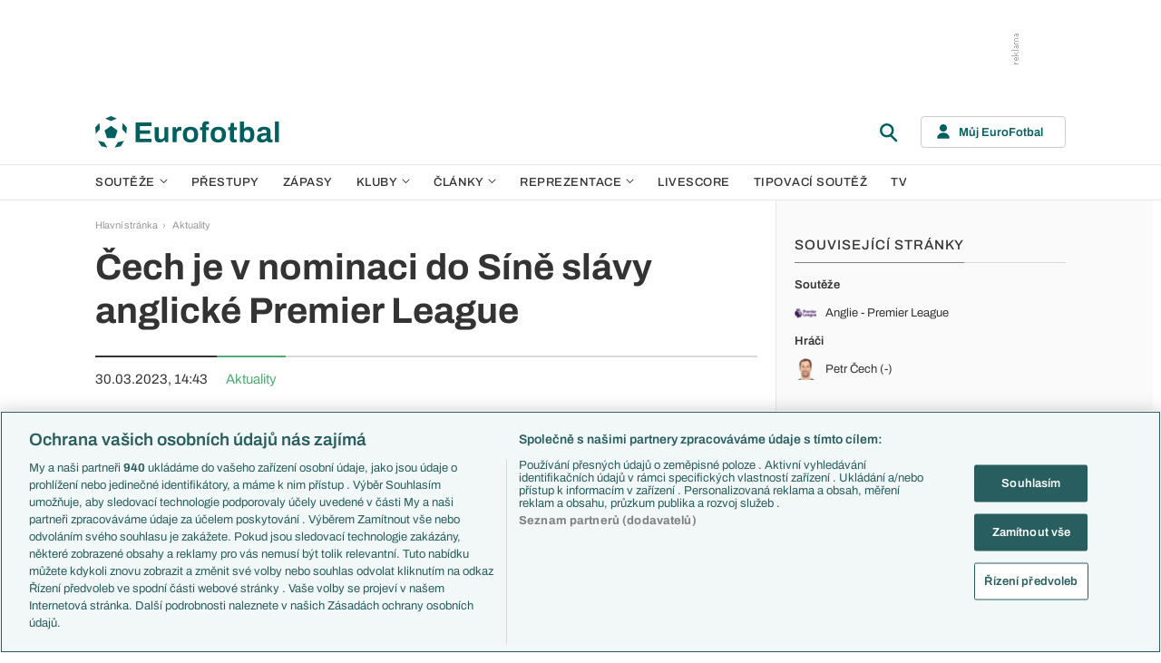

--- FILE ---
content_type: text/html; charset=UTF-8
request_url: https://www.eurofotbal.cz/clanky/cech-je-v-nominaci-do-sine-slavy-anglicke-premier-league-614091/
body_size: 33288
content:
<!DOCTYPE html>
<html lang="cs" xmlns:og="http://ogp.me/ns#" xmlns:fb="https://www.facebook.com/2008/fbml">
	<head>
		<meta charset="utf-8" />
		<meta content="ie=edge" http-equiv="x-ua-compatible" />
		<meta content="width=device-width, initial-scale=1, shrink-to-fit=no" name="viewport" />
		<meta content="#da532c" name="msapplication-TileColor" />
		<meta content="#ffffff" name="theme-color" />
		<title>Čech je v nominaci do Síně slávy anglické Premier League - Eurofotbal.cz</title>
				<meta name="description" content="Fotbalový článek na téma: Čech je v nominaci do Síně slávy anglické Premier League. Rubrika: Aktuality. Eurofotbal vám nabízí další fotbalové články, zprávy, výsledky a fotbal. statistiky.">
<!-- OneTrust Cookies Consent Notice start for eurofotbal.cz -->
<script src="https://cdn.cookielaw.org/scripttemplates/otSDKStub.js"  type="text/javascript" charset="UTF-8" data-domain-script="cfefe7a7-9a52-4929-88f9-721d7c585024" ></script>
<script type="text/javascript">
function OptanonWrapper() { }
</script>
<!-- OneTrust Cookies Consent Notice end for eurofotbal.cz -->

<!-- Google Tag Manager -->
<script>(function(w,d,s,l,i){w[l]=w[l]||[];w[l].push({'gtm.start':
new Date().getTime(),event:'gtm.js'});var f=d.getElementsByTagName(s)[0],
j=d.createElement(s),dl=l!='dataLayer'?'&l='+l:'';j.async=true;j.src=
'//www.googletagmanager.com/gtm.js?id='+i+dl;f.parentNode.insertBefore(j,f);
})(window,document,'script','dataLayer','GTM-M94G39');</script>
<!-- End Google Tag Manager -->		
	    			<meta name="verify-v1" content="LMiHVgr9Hk5cQoaXlt2KDTx64extEBNUcXc8Srrv0zQ=" />
		<meta name="google-site-verification" content="TnvYMJrinpWi-YIKQ7jiHVxT85WtEcAaIpAJWtnImY8" />
		<link href="/res/img/favicon/apple-touch-icon.png" rel="apple-touch-icon" sizes="180x180" />
		<link href="/res/img/favicon/favicon-32x32.png" rel="icon" sizes="32x32" type="image/png" />
		<link href="/res/img/favicon/favicon-16x16.png" rel="icon" sizes="16x16" type="image/png" />
		<link href="/res/img/favicon/favicon.ico" rel="icon" type="image/x-icon" />
		<link as="font" crossorigin="anonymous" href="/res/fonts/Archivo-Regular.woff2" rel="preload" type="font/woff2" />
		<link as="font" crossorigin="anonymous" href="/res/fonts/Archivo-Medium.woff2" rel="preload" type="font/woff2" />
		<link as="font" crossorigin="anonymous" href="/res/fonts/Archivo-SemiBold.woff2" rel="preload" type="font/woff2" />
		<link as="font" crossorigin="anonymous" href="/res/fonts/Archivo-Bold.woff2" rel="preload" type="font/woff2" />

				
		<script defer src="https://ssp.seznam.cz/static/js/ssp.js" id="ssp-script"></script>
		
		<link href="/res/css/application.min.css?serial=NEW_2601281033" rel="stylesheet" />
		<link href="/res/css/extra.css?serial=NEW_2601281033" rel="stylesheet" />
		<link href="/res/css/advert.css?serial=NEW_2601281033" rel="stylesheet" />
		<script src="/res/js/application.js?serial=NEW_2601281033"></script>
		<script src="/res/js/functions.js?serial=NEW_2601281033"></script>
		
				<meta property="og:site_name" content="EuroFotbal.cz"/>
		<meta property="og:type" content="article"/>
		<meta property="og:url" content="https://www.eurofotbal.cz/clanky/cech-je-v-nominaci-do-sine-slavy-anglicke-premier-league-614091/"/>
		<meta property="og:title" content="Čech je v nominaci do Síně slávy anglické Premier League"/>
		<meta property="og:description" content="Bývalý brankář Petr Čech i letos usiluje o uvedení do Síně slávy Premier League. Někdejší gólman Chelsea a Arsenalu je druhý rok po sobě mezi nominovanými hráči. Nejúspěšnější trojice podle internetového hlasování, které skončí 10. dubna, se zařadí mezi legendy soutěže. Aktuálně je v anglické &quot;Hall of fame&quot; 16 fotbalistů a dva trenéři Alex Ferguson s Arsénem Wengerem."/>
		<meta property="og:author" content="EuroFotbal.cz"/>
		<meta name="twitter:card" content="summary">
		<meta name="twitter:site" content="Eurofotbal">
		<meta name="twitter:title" content="Čech je v nominaci do Síně slávy anglické Premier League">
		<meta name="twitter:description" content="Bývalý brankář Petr Čech i letos usiluje o uvedení do Síně slávy Premier League. Někdejší gólman Chelsea a Arsenalu je druhý rok po sobě mezi nominovanými hráči. Nejúspěšnější trojice podle interne...">
		
	</head>
	
	<body>
				<!-- Google Tag Manager -->
		<noscript><iframe src="//www.googletagmanager.com/ns.html?id=GTM-M94G39" height="0" width="0" style="display:none;visibility:hidden"></iframe></noscript>
		<!-- End Google Tag Manager -->		
				
				<!-- (C)2000-2023 Gemius SA - gemiusPrism  / eurofotbal1.cz/Default section -->
		<script type="text/javascript">
		<!--//--><![CDATA[//><!--
		var pp_gemius_identifier = 'bQblbY7QrT0Gd__HdifFZabjrjyI7GbjvNaWIbZRYMz.e7';
		// lines below shouldn't be edited
		function gemius_pending(i) { window[i] = window[i] || function() {var x = window[i+'_pdata'] = window[i+'_pdata'] || []; x[x.length]=arguments;};};
		gemius_pending('gemius_hit'); gemius_pending('gemius_event'); gemius_pending('gemius_init'); gemius_pending('pp_gemius_hit'); gemius_pending('pp_gemius_event'); gemius_pending('pp_gemius_init');
		(function(d,t) {try {var gt=d.createElement(t),s=d.getElementsByTagName(t)[0],l='http'+((location.protocol=='https:')?'s':''); gt.setAttribute('async','async');
		gt.setAttribute('defer','defer'); gt.src=l+'://spir.hit.gemius.pl/xgemius.js'; s.parentNode.insertBefore(gt,s);} catch (e) {}})(document,'script');
		//--><!]]>
		</script>  		
		
					<div class="e-ads-banner--top-ads d-none d-lg-block">
				<div class="revive-ads e-ads-banner">
<div class="adsenvelope adstextvpad banx-d_top" id="lsadvert-zid-5993" style="width:970px;"><div style="height:90px"><div class="adscontent" id="lsadvert-d_top"><iframe id="lsadvert-zid-5993-iframe" name="banx-d_top" frameborder="0" scrolling="no" style="allowTransparency: true; visibility: hidden; width:970px; height:90px"></iframe></div><div class="adsgraphvert"><div class="adsgvert atv-CS"></div></div></div></div><div class="adsclear"></div>
</div>
<div class="szn-ads" id="szn-zone-306331"></div>

			</div>
			<div class="e-ads-banner__branding-spacer d-none d-lg-block"></div>

	<div class="e-layout__body e-layout__body--full-width">
		
	<!-- Start of Eurofotbal::Ui::HeaderCell (block e-u-header) -->
	<input class="e-ui-header__menu-input" hidden="" id="e-ui-header__menu-input" type="checkbox" />
	<header class="e-ui-header">
		<div class="container-fluid">
			<div class="e-ui-header__top">
				<a class="e-ui-header__logo" href="/"><img alt="EuroFotbal" class="e-ui-header__logo-img e-ui-header__logo-img--green" height="35" src="/res/img/eurofotbal-logo.svg" width="203" /><img alt="EuroFotbal" class="e-ui-header__logo-img e-ui-header__logo-img--white" height="20" src="/res/img/eurofotbal-logo-white.svg" width="116" /></a>
				<div class="e-ui-header__search-wrap">
					<!-- Start of Eurofotbal::Ui::Header::SearchCell (block e-u-h-search) -->
					<form action="/vyhledavani/" class="e-ui-header-search" role="search" onsubmit="return searchCheck();">
						<div class="e-ui-header-search__group">
							<input class="e-ui-header-search__input form-control" name="text" placeholder="Hledaný text" type="text" />
							<button class="e-ui-header-search__submit" type="submit">
								<!-- Start of Livesport::Ui::IconCell (block l-u-icon) -->
								<svg class="l-ui-icon l-ui-icon--search" style="width: 24px; height: 24px" viewBox="0 0 24 24"><use xlink:href="/res/img/svg_sprite.svg#search"></use></svg>
								<!-- End of Livesport::Ui::IconCell -->
							</button>
						</div>
						<button class="e-ui-header-search__toggle" type="button">
							<!-- Start of Livesport::Ui::IconCell (block l-u-icon) -->
							<svg class="l-ui-icon l-ui-icon--search" style="width: 24px; height: 24px" viewBox="0 0 24 24"><use xlink:href="/res/img/svg_sprite.svg#search"></use></svg>
							<!-- End of Livesport::Ui::IconCell -->
						</button>
					</form>
					<!-- End of Eurofotbal::Ui::Header::SearchCell -->
				</div>
				<label class="e-ui-header__menu-toggle" for="e-ui-header__menu-input">
					<!-- Start of Livesport::Ui::IconCell (block l-u-icon) -->
					<svg class="l-ui-icon l-ui-icon--hamburger e-ui-header__menu-toggle-hamburger" style="width: 24px; height: 24px" viewBox="0 0 24 24"><use xlink:href="/res/img/svg_sprite.svg#hamburger"></use></svg>
					<!-- End of Livesport::Ui::IconCell -->
					<!-- Start of Livesport::Ui::IconCell (block l-u-icon) -->
					<svg class="l-ui-icon l-ui-icon--close e-ui-header__menu-toggle-close" style="width: 24px; height: 24px" viewBox="0 0 24 24"><use xlink:href="/res/img/svg_sprite.svg#close"></use></svg>
					<!-- End of Livesport::Ui::IconCell -->
				</label>
								<div class="e-ui-header__user-menu-wrap">
					<!-- Start of Eurofotbal::Ui::Header::UserMenuCell (block e-u-h-user-menu) -->
					<div class="e-ui-header-user-menu e-ui-header-user-menu--toggler" role="navigation">
						<input class="e-ui-header-user-menu__input" hidden="" id="e-ui-header-user-menu__input" type="checkbox" />
						<label class="e-ui-header-user-menu__btn" for="e-ui-header-user-menu__input">
							<!-- Start of Livesport::Ui::IconCell (block l-u-icon) -->
							<svg class="l-ui-icon l-ui-icon--user e-ui-header-user-menu__btn-ico" style="width: 14px; height: 16px" viewBox="0 0 14 16"><use xlink:href="/res/img/svg_sprite.svg#user"></use></svg>
							<!-- End of Livesport::Ui::IconCell -->
							<span class="e-ui-header-user-menu__btn-label">Můj EuroFotbal</span>
							<!-- Start of Livesport::Ui::IconCell (block l-u-icon) -->
							<svg class="l-ui-icon l-ui-icon--chevron_down e-ui-header-user-menu__btn-chevron" style="width: auto; height: 8px" viewBox="0 0 9 6"><use xlink:href="/res/img/svg_sprite.svg#chevron_down"></use></svg>
							<!-- End of Livesport::Ui::IconCell -->
						</label>
						<div class="e-ui-header-user-menu__dropdown">
							<div class="e-ui-header-user-menu__dropdown-aside e-ui-header-user-menu__dropdown-aside--login mb-20 mb-lg-0">
								<form action="/muj/prihlaseni/" method="post" onsubmit="return addLSID(this);">
									<input type="hidden" name="return" value="L2NsYW5reS9jZWNoLWplLXYtbm9taW5hY2ktZG8tc2luZS1zbGF2eS1hbmdsaWNrZS1wcmVtaWVyLWxlYWd1ZS02MTQwOTEv">
									<div class="e-ui-form__row">
										<!-- Start of Eurofotbal::Ui::FormCell (block e-u-form) -->
										<div class="e-ui-form__group e-js-ui-form__group">
											<label class="e-ui-form__label form-label" for="usernameInput1">Login</label>
											<!-- Start of Eurofotbal::Ui::Form::InputCell (block e-u-f-input) -->
											<input aria-describedby="" class="e-ui-form-input form-control e-ui-form-input--border-black" id="usernameInput1" name="usernameInput1" placeholder="Váš login" type="text" value="" tabindex="1" />
											<!-- End of Eurofotbal::Ui::Form::InputCell -->
										</div>
										<!-- End of Eurofotbal::Ui::FormCell -->
									</div>
									<div class="e-ui-form__row">
										<!-- Start of Eurofotbal::Ui::FormCell (block e-u-form) -->
										<div class="e-ui-form__group e-js-ui-form__group">
											<label class="e-ui-form__label form-label" for="passwordInput1">Heslo</label>
											<button class="e-js-ui-form__password-toggle-btn e-ui-form__password-toggle-btn" type="button">
												<!-- Start of Livesport::Ui::IconCell (block l-u-icon) -->
												<svg class="l-ui-icon l-ui-icon--visibility_on e-js-ui-form__password-toggle-btn-icon--show" style="width: 16px; height: 11px" viewBox="0 0 16 11"><use xlink:href="/res/img/svg_sprite.svg#visibility_on"></use></svg>
												<!-- End of Livesport::Ui::IconCell -->
												<!-- Start of Livesport::Ui::IconCell (block l-u-icon) -->
												<svg class="l-ui-icon l-ui-icon--visibility_off e-js-ui-form__password-toggle-btn-icon--hide d-none" style="width: 16px; height: 14px" viewBox="0 0 16 14"><use xlink:href="/res/img/svg_sprite.svg#visibility_off"></use></svg>
												<!-- End of Livesport::Ui::IconCell -->
											</button>
											<!-- Start of Eurofotbal::Ui::Form::InputCell (block e-u-f-input) -->
											<input aria-describedby="" class="e-ui-form-input form-control e-ui-form-input--border-black" id="passwordInput1" name="passwordInput1" placeholder="Vaše heslo" type="password" value="" tabindex="2" />
											<!-- End of Eurofotbal::Ui::Form::InputCell -->
										</div>
										<!-- End of Eurofotbal::Ui::FormCell -->
									</div>
									<div class="e-ui-form__row">
										<div class="e-ui-form__group">
											<div class="e-ui-form__controls e-ui-form__controls--centered">
												<button class="btn btn-primary w-100" type="submit" tabindex="3">Přihlásit se </button>
												<a class="e-ui-form__header-forgot-link" href="/muj/reseni-problemu/" tabindex="4">Zapomněl jsem heslo </a>
											</div>
										</div>
									</div>
								</form>
							</div>
							<div class="e-ui-header-user-menu__dropdown-main">
								<ul class="e-ui-header-user-menu__dropdown-links">
									<li class="e-ui-header-user-menu__dropdown-li">
										<a class="e-ui-header-user-menu__dropdown-link" href="/muj/info/"><span class="e-ui-header-user-menu__dropdown-link-label">Co je Můj EuroFotbal?</span></a>
									</li>
									<li class="e-ui-header-user-menu__dropdown-li">
										<a class="e-ui-header-user-menu__dropdown-link" href="/muj/registrace/"><span class="e-ui-header-user-menu__dropdown-link-label">Registrace</span></a>
									</li>
									<li class="e-ui-header-user-menu__dropdown-li">
										<a class="e-ui-header-user-menu__dropdown-link" href="/muj/reseni-problemu/"><span class="e-ui-header-user-menu__dropdown-link-label">Řešení problémů</span></a>
									</li>
									<li class="e-ui-header-user-menu__dropdown-li">
										<a class="e-ui-header-user-menu__dropdown-link" href="/muj/aktivace/"><span class="e-ui-header-user-menu__dropdown-link-label">Aktivace účtu</span></a>
									</li>
								</ul>
							</div>
						</div>
					</div>
					<!-- End of Eurofotbal::Ui::Header::UserMenuCell -->
				</div>
							</div>
		</div>
	</header>
	<!-- End of Eurofotbal::Ui::HeaderCell -->
	
	<!-- Start of Eurofotbal::Ui::Header::MenuCell (block e-u-h-menu) -->
	<nav class="e-ui-header-menu">
		<div class="container-fluid e-ui-header-menu__container">
			<ul class="e-ui-header-menu__ul">
				<!--Use active BEM modifier for active link-->
				<li class="e-ui-header-menu__li e-ui-header-menu__li--with-children">
					<a class="e-ui-header-menu__a" href="/souteze/domaci/">
						Soutěže
						<span class="e-ui-header-menu__chevron-wrap">
							<!-- Start of Livesport::Ui::IconCell (block l-u-icon) -->
							<svg class="l-ui-icon l-ui-icon--chevron_down e-ui-header-menu__chevron" style="width: 9px; height: 6px" viewBox="0 0 9 6"><use xlink:href="/res/img/svg_sprite.svg#chevron_down"></use></svg>
							<!-- End of Livesport::Ui::IconCell -->
						</span>
					</a>
					<div class="e-ui-header-menu__submenu">
						<div class="container-fluid e-ui-header-menu__submenu-container">
							<div class="e-ui-header-menu__submenu-inner">
								<ul class="e-ui-header-menu__ul">
								<li class="e-ui-header-menu__li"><a class="e-ui-header-menu__a" href="/premier-league/">Premier League</a></li>
<li class="e-ui-header-menu__li"><a class="e-ui-header-menu__a" href="/laliga/">LaLiga</a></li>
<li class="e-ui-header-menu__li"><a class="e-ui-header-menu__a" href="/serie-a/">Serie A</a></li>
<li class="e-ui-header-menu__li"><a class="e-ui-header-menu__a" href="/bundesliga/">1. Bundesliga</a></li>
<li class="e-ui-header-menu__li"><a class="e-ui-header-menu__a" href="/ligue-1/">Ligue 1</a></li>
<li class="e-ui-header-menu__li"><a class="e-ui-header-menu__a" href="/chance-liga/">Chance Liga</a></li>
<li class="e-ui-header-menu__li"><a class="e-ui-header-menu__a" href="/nike-liga/">Niké liga</a></li>
<li class="e-ui-header-menu__li"><a class="e-ui-header-menu__a" href="/liga-portugal/">Liga Portugal</a></li>
<li class="e-ui-header-menu__li"><a class="e-ui-header-menu__a" href="/eredivisie/">Eredivisie</a></li>
<li class="e-ui-header-menu__li"><a class="e-ui-header-menu__a" href="/liga-mistru/">Liga mistrů</a></li>
<li class="e-ui-header-menu__li"><a class="e-ui-header-menu__a" href="/evropska-liga/">Evropská liga</a></li>
<li class="e-ui-header-menu__li"><a class="e-ui-header-menu__a" href="/konferencni-liga/">Konferenční liga</a></li>
<li class="e-ui-header-menu__li"><a class="e-ui-header-menu__a" href="/mistrovstvi-sveta-kvalifikace-2026/">MS - kvalifikace</a></li>
<li class="e-ui-header-menu__li"><a class="e-ui-header-menu__a" href="/liga-narodu-2024-2025/">Liga národů</a></li>
								</ul>
								<div class="e-ui-header-menu__submenu-more">
									<a class="btn btn-secondary-on-dark e-ui-header-menu__submenu-more-btn" href="/souteze/domaci/"><span class="e-ui-header-menu__submenu-more-btn-span">Další soutěže</span></a>
								</div>
							</div>
						</div>
					</div>
				</li>
				<li class="e-ui-header-menu__li e-ui-header-menu__li--standalone">
					<a class="e-ui-header-menu__a" href="/prestupy/">Přestupy</a>
				</li>
				<li class="e-ui-header-menu__li e-ui-header-menu__li--standalone">
					<a class="e-ui-header-menu__a" href="/zapasy/">Zápasy</a>
				</li>
				<li class="e-ui-header-menu__li e-ui-header-menu__li--with-children">
					<a class="e-ui-header-menu__a" href="/kluby/">
						Kluby
						<span class="e-ui-header-menu__chevron-wrap">
							<!-- Start of Livesport::Ui::IconCell (block l-u-icon) -->
							<svg class="l-ui-icon l-ui-icon--chevron_down e-ui-header-menu__chevron" style="width: 9px; height: 6px" viewBox="0 0 9 6"><use xlink:href="/res/img/svg_sprite.svg#chevron_down"></use></svg>
							<!-- End of Livesport::Ui::IconCell -->
						</span>
					</a>
					<div class="e-ui-header-menu__submenu">
						<div class="container-fluid e-ui-header-menu__submenu-container">
							<div class="e-ui-header-menu__submenu-inner">
								<ul class="e-ui-header-menu__ul">
								<li class="e-ui-header-menu__li"><a class="e-ui-header-menu__a" href="/kluby/anglie/arsenal-fc/">Arsenal FC</a></li>
<li class="e-ui-header-menu__li"><a class="e-ui-header-menu__a" href="/kluby/anglie/chelsea-fc/">Chelsea FC</a></li>
<li class="e-ui-header-menu__li"><a class="e-ui-header-menu__a" href="/kluby/anglie/manchester-united/">Manchester United</a></li>
<li class="e-ui-header-menu__li"><a class="e-ui-header-menu__a" href="/kluby/italie/ac-milan/">AC Milán</a></li>
<li class="e-ui-header-menu__li"><a class="e-ui-header-menu__a" href="/kluby/italie/juventus-fc/">Juventus FC</a></li>
<li class="e-ui-header-menu__li"><a class="e-ui-header-menu__a" href="/kluby/nemecko/bayern-mnichov/">Bayern Mnichov</a></li>
<li class="e-ui-header-menu__li"><a class="e-ui-header-menu__a" href="/kluby/spanelsko/fc-barcelona/">FC Barcelona</a></li>
<li class="e-ui-header-menu__li"><a class="e-ui-header-menu__a" href="/kluby/spanelsko/real-madrid/">Real Madrid</a></li>
								</ul>
								<div class="e-ui-header-menu__submenu-more">
									<a class="btn btn-secondary-on-dark e-ui-header-menu__submenu-more-btn" href="/kluby/"><span class="e-ui-header-menu__submenu-more-btn-span">Další kluby</span></a>
								</div>
							</div>
						</div>
					</div>
				</li>
				<li class="e-ui-header-menu__li e-ui-header-menu__li--with-children">
					<span class="e-ui-header-menu__a">
						Články
						<span class="e-ui-header-menu__chevron-wrap">
							<!-- Start of Livesport::Ui::IconCell (block l-u-icon) -->
							<svg class="l-ui-icon l-ui-icon--chevron_down e-ui-header-menu__chevron" style="width: 9px; height: 6px" viewBox="0 0 9 6"><use xlink:href="/res/img/svg_sprite.svg#chevron_down"></use></svg>
							<!-- End of Livesport::Ui::IconCell -->
						</span>
					</span>
					<div class="e-ui-header-menu__submenu">
						<div class="container-fluid e-ui-header-menu__submenu-container">
							<div class="e-ui-header-menu__submenu-inner">
								<ul class="e-ui-header-menu__ul">
								<li class="e-ui-header-menu__li"><a class="e-ui-header-menu__a" href="/clanky/aktuality/">Aktuality</a></li>
<li class="e-ui-header-menu__li"><a class="e-ui-header-menu__a" href="/clanky/previews/">Previews</a></li>
<li class="e-ui-header-menu__li"><a class="e-ui-header-menu__a" href="/clanky/komentare-a-souhrny/">Komentáře a souhrny</a></li>
<li class="e-ui-header-menu__li"><a class="e-ui-header-menu__a" href="/clanky/nazory-a-komentare/">Názory a komentáře</a></li>
<li class="e-ui-header-menu__li"><a class="e-ui-header-menu__a" href="/clanky/fejetony/">Fejetony</a></li>
<li class="e-ui-header-menu__li"><a class="e-ui-header-menu__a" href="/clanky/zivotopisy/">Životopisy</a></li>
<li class="e-ui-header-menu__li"><a class="e-ui-header-menu__a" href="/clanky/profily-historie/">Profily, historie</a></li>
<li class="e-ui-header-menu__li"><a class="e-ui-header-menu__a" href="/clanky/rozhovory/">Rozhovory</a></li>
<li class="e-ui-header-menu__li"><a class="e-ui-header-menu__a" href="/clanky/tipy-a-analyzy/">Tipy a analýzy</a></li>
								</ul>
							</div>
							<div class="e-ui-header-menu__submenu-inner">
								<ul class="e-ui-header-menu__ul">
								<li class="e-ui-header-menu__li"><a class="e-ui-header-menu__a" href="/tema/predstaveni-tymu-euro-2024/">Představení týmů Eura</a></li>
<li class="e-ui-header-menu__li"><a class="e-ui-header-menu__a" href="/tema/predstaveni-mest-euro-2024/">Představení měst Eura</a></li>
<li class="e-ui-header-menu__li"><a class="e-ui-header-menu__a" href="/tema/premier-league-v-kostce/">PL v kostce</a></li>
<li class="e-ui-header-menu__li"><a class="e-ui-header-menu__a" href="/tema/fantasy-premier-league/">Fantasy PL</a></li>
<li class="e-ui-header-menu__li"><a class="e-ui-header-menu__a" href="/tema/udalosti-fl/">Události FL</a></li>
<li class="e-ui-header-menu__li"><a class="e-ui-header-menu__a" href="/tema/ozveny-z-bundesligy/">Ozvěny BL</a></li>
<li class="e-ui-header-menu__li"><a class="e-ui-header-menu__a" href="/tema/evropske-koeficienty/">Evropské koeficienty</a></li>
<li class="e-ui-header-menu__li"><a class="e-ui-header-menu__a" href="/tema/prestupy/">Přestupy</a></li>
<li class="e-ui-header-menu__li"><a class="e-ui-header-menu__a" href="/tema/spekulace/">Přestupové spekulace</a></li>
<li class="e-ui-header-menu__li"><a class="e-ui-header-menu__a" href="/tema/zraneni/">Zranění</a></li>
								</ul>
								<div class="e-ui-header-menu__submenu-more">
									<a class="btn btn-secondary-on-dark e-ui-header-menu__submenu-more-btn" href="/prehled-temat/"><span class="e-ui-header-menu__submenu-more-btn-span">Další témata</span></a>
								</div>
							</div>
						</div>
					</div>
				</li>
				<li class="e-ui-header-menu__li e-ui-header-menu__li--with-children">
					<a class="e-ui-header-menu__a" href="/reprezentace/">
						Reprezentace
						<span class="e-ui-header-menu__chevron-wrap">
							<!-- Start of Livesport::Ui::IconCell (block l-u-icon) -->
							<svg class="l-ui-icon l-ui-icon--chevron_down e-ui-header-menu__chevron" style="width: 9px; height: 6px" viewBox="0 0 9 6"><use xlink:href="/res/img/svg_sprite.svg#chevron_down"></use></svg>
							<!-- End of Livesport::Ui::IconCell -->
						</span>
					</a>
					<div class="e-ui-header-menu__submenu">
						<div class="container-fluid e-ui-header-menu__submenu-container">
							<div class="e-ui-header-menu__submenu-inner">
								<ul class="e-ui-header-menu__ul">
									<li class="e-ui-header-menu__li"><a class="e-ui-header-menu__a" href="/reprezentace/cesko/">Česko</a></li>
									<li class="e-ui-header-menu__li"><a class="e-ui-header-menu__a" href="/reprezentace/slovensko/">Slovensko</a></li>
									<li class="e-ui-header-menu__li"><a class="e-ui-header-menu__a" href="/reprezentace/anglie/">Anglie</a></li>
									<li class="e-ui-header-menu__li"><a class="e-ui-header-menu__a" href="/reprezentace/francie/">Francie</a></li>
									<li class="e-ui-header-menu__li"><a class="e-ui-header-menu__a" href="/reprezentace/italie/">Itálie</a></li>
									<li class="e-ui-header-menu__li"><a class="e-ui-header-menu__a" href="/reprezentace/nemecko/">Německo</a></li>
									<li class="e-ui-header-menu__li"><a class="e-ui-header-menu__a" href="/reprezentace/spanelsko/">Španělsko</a></li>
									<li class="e-ui-header-menu__li"><a class="e-ui-header-menu__a" href="/reprezentace/argentina/">Argentina</a></li>
									<li class="e-ui-header-menu__li"><a class="e-ui-header-menu__a" href="/reprezentace/brazilie/">Brazílie</a></li>
								</ul>
								<div class="e-ui-header-menu__submenu-more">
									<a class="btn btn-secondary-on-dark e-ui-header-menu__submenu-more-btn" href="/reprezentace/"><span class="e-ui-header-menu__submenu-more-btn-span">Další týmy</span></a>
								</div>
							</div>
						</div>
					</div>
				</li>
				<li class="e-ui-header-menu__li e-ui-header-menu__li--standalone">
					<a class="e-ui-header-menu__a" href="/livescore/">Livescore</a>
				</li>
				<li class="e-ui-header-menu__li e-ui-header-menu__li--standalone js-szn-hide">
					<a class="e-ui-header-menu__a" href="/liga-mistru/2025-2026/soutez/">Tipovací soutěž</a>
				</li>
				<li class="e-ui-header-menu__li e-ui-header-menu__li--standalone">
					<a class="e-ui-header-menu__a" href="/tv/">TV</a>
				</li>
				<li class="e-ui-header-menu__li e-ui-header-menu__li--more" hidden="">
					<span class="e-ui-header-menu__a">
						Další
						<span class="e-ui-header-menu__chevron-wrap">
							<!-- Start of Livesport::Ui::IconCell (block l-u-icon) -->
							<svg class="l-ui-icon l-ui-icon--chevron_down e-ui-header-menu__chevron" style="width: 9px; height: 6px" viewBox="0 0 9 6"><use xlink:href="/res/img/svg_sprite.svg#chevron_down"></use></svg>
							<!-- End of Livesport::Ui::IconCell -->
						</span>
					</span>
					<div class="e-ui-header-menu__submenu">
						<div class="container-fluid e-ui-header-menu__submenu-container">
							<div class="e-ui-header-menu__submenu-inner">
								<ul class="e-ui-header-menu__ul"></ul>
							</div>
						</div>
					</div>
				</li>
			</ul>
		</div>
	</nav>
	<!-- End of Eurofotbal::Ui::Header::MenuCell -->
    
	<div class="e-layout">
    
		<!-- Start of Eurofotbal::Articles::ShowCell (block e-a-show) -->
<div class="e-layout__wrap e-articles-show">
	<div class="container-fluid e-layout__container">
		<main class="e-layout__main">
			<!-- Start of Eurofotbal::Ui::BreadcrumbsCell (block e-u-breadcrumbs) -->
<ul class="e-ui-breadcrumbs small">
	<li class="e-ui-breadcrumbs__li">
		<a class="e-ui-breadcrumbs__a" href="/">Hlavní stránka</a>
	</li>
	<li class="e-ui-breadcrumbs__li">
		<!-- Start of Livesport::Ui::IconCell (block l-u-icon) --><svg class="l-ui-icon l-ui-icon--mini_chevron_right e-ui-breadcrumbs__chevron" style="width: 4px; height: 6px" viewBox="0 0 4 6"><use xlink:href="/res/img/svg_sprite.svg#mini_chevron_right"></use></svg><!-- End of Livesport::Ui::IconCell -->
		<a class="e-ui-breadcrumbs__a" href="/clanky/aktuality/">Aktuality</a>
	</li>
</ul>
<!-- End of Eurofotbal::Ui::BreadcrumbsCell -->
						<h1>Čech je v nominaci do Síně slávy anglické Premier League</h1>
			<div class="e-articles-show__meta lead">
				<div class="e-articles-show__meta-item">30.03.2023, 14:43</div>
				<a class="e-articles-show__meta-item e-articles-show__meta-item--link" href="/clanky/aktuality/">Aktuality</a>
			</div>
			<div class="e-rich-text e-rich-text--article" style="color: #b3b3b4;"><p>Text článku byl v souladu s podmínkami smlouvy s autorem článku, agenturou ČTK, ze systému vymazán.</p></div>
<div class="szn-ads ad-mt-40 ad-mb-40" id="szn-zone-306339"></div>

<div class="szn-ads ad-mt-40 ad-mb-40" id="szn-zone-306348"></div>

<div class="e-articles-show__author font-size-article">Autor: ČTK</div>
<div class="revive-ads ad-mt-40 ad-min-1168">
<div class="adsenvelope adstextpad banx-d_under_article" id="lsadvert-zid-6000" style="width:728px;"><div style="height:90px"><div class="adscontent" id="lsadvert-d_under_article"><iframe id="lsadvert-zid-6000-iframe" name="banx-d_under_article" frameborder="0" scrolling="no" style="allowTransparency: true; visibility: hidden; width:728px; height:90px"></iframe></div><div class="adsgraphhori"><div class="adsghori ath-CS"></div></div></div></div>
</div>
		<!-- Start of Livesport::Comments::AllCell (block l-c-all) -->
		<div class="l-comments-all">
			<div class="l-comments-all__part" id="forum">
				<!-- Start of Eurofotbal::Ui::UnderlinedTitleCell (block l-u-underlined-title) -->
				<div class="l-ui-underlined-title">
					<h3 class="l-ui-underlined-title__title"><span class="l-ui-underlined-title__underline">Komentáře (156)</span></h3>
					<a class="l-ui-underlined-title__scroll-link" href="#new-comment">
						<span class="l-ui-underlined-title__scroll-link-label">Přidat komentář</span>
						<!-- Start of Livesport::Ui::IconCell (block l-u-icon) -->
						<svg class="l-ui-icon l-ui-icon--short_arrow_down l-ui-underlined-title__scroll-link-ico" style="width: 21px; height: 20px" viewBox="0 0 21 20"><use xlink:href="/res/img/svg_sprite.svg#short_arrow_down"></use></svg>
						<!-- End of Livesport::Ui::IconCell -->
					</a>
				</div>
				<!-- End of Eurofotbal::Ui::UnderlinedTitleCell -->	
				<!-- Start of Livesport::Comments::ListCell (block l-c-list) -->
<div class="l-comments-list">
<!-- Start of Livesport::Comments::CommentCell (block l-c-comment) -->
<div class="l-comments-comment" data-depth="0" data-comment="14193029" id="post14193029">
<div class="l-comments-comment__inner">
<div class="l-comments-comment__header">
<div class="l-comments-comment-header">
<div class="l-comments-comment-header__user-wrap">
<div class="l-comments-comment-header__user l-js-comments-user-popover-trigger" data-popover-url="/api/user-info.php?uid=14758"><span class="l-comments-comment-header__user-name text-truncate">Frank Lampard 8</span>
</div>
</div>
<div class="l-comments-comment-header__date-permalink text-nowrap">
<span class="l-comments-comment-header__date-date">30.03.2023</span>
<span class="l-comments-comment-header__date-time">14:44</span>
<a class="l-comments-comment-header__permalink" href="#post14193029"><svg class="l-ui-icon l-ui-icon--link" style="width: 12px; height: 12px" viewBox="0 0 12 12"><use xlink:href="/res/img/svg_sprite.svg#link"></use></svg></a>
</div>
</div>
</div>
<div class="l-comments-comment__content"><p>Legenda  <img src="/res/img/emojis/thumbsup.png?a=1" class="smile"> </p></div>
<div class="l-comments-comment__reply-and-emoji-wrap">
<div class="l-comments-reply-and-emoji">
<div class="l-comments-reply-and-emoji__bar">
<div class="l-comments-reply-and-emoji__toggle">
<span class="l-comments-reply-and-emoji__toggle-label">Reagovat</span>
<svg class="l-ui-icon l-ui-icon--chevron_down_light l-comments-reply-and-emoji__toggle-ico" style="width: auto; height: 7px" viewBox="0 0 14 8"><use xlink:href="/res/img/svg_sprite.svg#chevron_down_light"></use></svg>
</div>
</div>
</div>
</div>
</div>
</div>
<!-- End of Livesport::Comments::CommentCell -->
<!-- Start of Livesport::Comments::CommentCell (block l-c-comment) -->
<div class="l-comments-comment" data-depth="0" data-comment="14193075" id="post14193075">
<div class="l-comments-comment__inner">
<div class="l-comments-comment__header">
<div class="l-comments-comment-header">
<div class="l-comments-comment-header__user-wrap">
<div class="l-comments-comment-header__user l-js-comments-user-popover-trigger" data-popover-url="/api/user-info.php?uid=34462"><span class="l-comments-comment-header__user-name text-truncate">Lemond Laws</span>
</div>
</div>
<div class="l-comments-comment-header__date-permalink text-nowrap">
<span class="l-comments-comment-header__date-date">30.03.2023</span>
<span class="l-comments-comment-header__date-time">15:07</span>
<a class="l-comments-comment-header__permalink" href="#post14193075"><svg class="l-ui-icon l-ui-icon--link" style="width: 12px; height: 12px" viewBox="0 0 12 12"><use xlink:href="/res/img/svg_sprite.svg#link"></use></svg></a>
</div>
</div>
</div>
<div class="l-comments-comment__content"><p>Je mi stydno, když si vzpomenu jak to v ČR občas schytával...</p></div>
<div class="l-comments-comment__reply-and-emoji-wrap">
<div class="l-comments-reply-and-emoji">
<div class="l-comments-reply-and-emoji__bar">
<div class="l-comments-reply-and-emoji__toggle">
<span class="l-comments-reply-and-emoji__toggle-label">Reagovat</span>
<svg class="l-ui-icon l-ui-icon--chevron_down_light l-comments-reply-and-emoji__toggle-ico" style="width: auto; height: 7px" viewBox="0 0 14 8"><use xlink:href="/res/img/svg_sprite.svg#chevron_down_light"></use></svg>
</div>
</div>
</div>
</div>
</div>
<div class="l-comments-comment__replies">
<div class="l-comments-comment__replies-line"></div>
<!-- Start of Livesport::Comments::CommentCell (block l-c-comment) -->
<div class="l-comments-comment" data-depth="1" data-comment="14193113" id="post14193113">
<div class="l-comments-comment__inner">
<div class="l-comments-comment__header">
<div class="l-comments-comment-header">
<div class="l-comments-comment-header__user-wrap">
<div class="l-comments-comment-header__user l-js-comments-user-popover-trigger" data-popover-url="/api/user-info.php?uid=59967"><span class="l-comments-comment-header__user-name text-truncate">Mass</span>
</div>
</div>
<div class="l-comments-comment-header__date-permalink text-nowrap">
<span class="l-comments-comment-header__date-date">30.03.2023</span>
<span class="l-comments-comment-header__date-time">15:22</span>
<a class="l-comments-comment-header__permalink" href="#post14193113"><svg class="l-ui-icon l-ui-icon--link" style="width: 12px; height: 12px" viewBox="0 0 12 12"><use xlink:href="/res/img/svg_sprite.svg#link"></use></svg></a>
</div>
</div>
</div>
<div class="l-comments-comment__content"><p>Závistivci, klasika. </p></div>
<div class="l-comments-comment__reply-and-emoji-wrap">
<div class="l-comments-reply-and-emoji">
<div class="l-comments-reply-and-emoji__bar">
<div class="l-comments-reply-and-emoji__toggle">
<span class="l-comments-reply-and-emoji__toggle-label">Reagovat</span>
<svg class="l-ui-icon l-ui-icon--chevron_down_light l-comments-reply-and-emoji__toggle-ico" style="width: auto; height: 7px" viewBox="0 0 14 8"><use xlink:href="/res/img/svg_sprite.svg#chevron_down_light"></use></svg>
</div>
</div>
</div>
</div>
</div>
<div class="l-comments-comment__replies">
<div class="l-comments-comment__replies-line"></div>
<!-- Start of Livesport::Comments::CommentCell (block l-c-comment) -->
<div class="l-comments-comment" data-depth="2" data-comment="14193399" id="post14193399">
<div class="l-comments-comment__inner">
<div class="l-comments-comment__header">
<div class="l-comments-comment-header">
<div class="l-comments-comment-header__user-wrap">
<div class="l-comments-comment__header-user">
<span class="l-comments-comment-header__user-name text-truncate">smazaný uživatel</span>
</div>
</div>
<div class="l-comments-comment-header__date-permalink text-nowrap">
<span class="l-comments-comment-header__date-date">30.03.2023</span>
<span class="l-comments-comment-header__date-time">18:02</span>
<a class="l-comments-comment-header__permalink" href="#post14193399"><svg class="l-ui-icon l-ui-icon--link" style="width: 12px; height: 12px" viewBox="0 0 12 12"><use xlink:href="/res/img/svg_sprite.svg#link"></use></svg></a>
</div>
</div>
</div>
<div class="l-comments-comment__content"><p><i>Text příspěvku odporoval pravidlům pro komentáře a byl redakcí vymazán.</i></p></div>
<div class="l-comments-comment__reply-and-emoji-wrap">
<div class="l-comments-reply-and-emoji">
<div class="l-comments-reply-and-emoji__bar">
<div class="l-comments-reply-and-emoji__toggle">
<span class="l-comments-reply-and-emoji__toggle-label">Reagovat</span>
<svg class="l-ui-icon l-ui-icon--chevron_down_light l-comments-reply-and-emoji__toggle-ico" style="width: auto; height: 7px" viewBox="0 0 14 8"><use xlink:href="/res/img/svg_sprite.svg#chevron_down_light"></use></svg>
</div>
</div>
</div>
</div>
</div>
<div class="l-comments-comment__replies">
<div class="l-comments-comment__replies-line"></div>
<!-- Start of Livesport::Comments::CommentCell (block l-c-comment) -->
<div class="l-comments-comment" data-depth="3" data-comment="14193469" id="post14193469">
<div class="l-comments-comment__inner">
<div class="l-comments-comment__header">
<div class="l-comments-comment-header">
<div class="l-comments-comment-header__user-wrap">
<div class="l-comments-comment-header__user l-js-comments-user-popover-trigger" data-popover-url="/api/user-info.php?uid=32992"><span class="l-comments-comment-header__user-name text-truncate">nani92</span>
</div>
</div>
<div class="l-comments-comment-header__date-permalink text-nowrap">
<span class="l-comments-comment-header__date-date">30.03.2023</span>
<span class="l-comments-comment-header__date-time">19:31</span>
<a class="l-comments-comment-header__permalink" href="#post14193469"><svg class="l-ui-icon l-ui-icon--link" style="width: 12px; height: 12px" viewBox="0 0 12 12"><use xlink:href="/res/img/svg_sprite.svg#link"></use></svg></a>
</div>
</div>
</div>
<div class="l-comments-comment__content"><p>U vás už bola mobilizácia?  <img src="/res/img/emojis/eek.gif?a=1" class="smile"> </p></div>
<div class="l-comments-comment__reply-and-emoji-wrap">
<div class="l-comments-reply-and-emoji">
<div class="l-comments-reply-and-emoji__bar">
<div class="l-comments-reply-and-emoji__toggle">
<span class="l-comments-reply-and-emoji__toggle-label">Reagovat</span>
<svg class="l-ui-icon l-ui-icon--chevron_down_light l-comments-reply-and-emoji__toggle-ico" style="width: auto; height: 7px" viewBox="0 0 14 8"><use xlink:href="/res/img/svg_sprite.svg#chevron_down_light"></use></svg>
</div>
</div>
</div>
</div>
</div>
<div class="l-comments-comment__replies">
<div class="l-comments-comment__replies-line"></div>
<!-- Start of Livesport::Comments::CommentCell (block l-c-comment) -->
<div class="l-comments-comment" data-depth="4" data-comment="14193485" id="post14193485">
<div class="l-comments-comment__inner">
<div class="l-comments-comment__header">
<div class="l-comments-comment-header">
<div class="l-comments-comment-header__user-wrap">
<div class="l-comments-comment-header__user l-js-comments-user-popover-trigger" data-popover-url="/api/user-info.php?uid=31529"><span class="l-comments-comment-header__user-name text-truncate">kilobyte</span>
</div>
</div>
<div class="l-comments-comment-header__date-permalink text-nowrap">
<span class="l-comments-comment-header__date-date">30.03.2023</span>
<span class="l-comments-comment-header__date-time">20:00</span>
<a class="l-comments-comment-header__permalink" href="#post14193485"><svg class="l-ui-icon l-ui-icon--link" style="width: 12px; height: 12px" viewBox="0 0 12 12"><use xlink:href="/res/img/svg_sprite.svg#link"></use></svg></a>
</div>
</div>
</div>
<div class="l-comments-comment__content"><p>Jo, sám Pavel rozesílal povolávácí SMS.  <img src="/res/img/emojis/biggrin.png?a=1" class="smile"> </p></div>
<div class="l-comments-comment__reply-and-emoji-wrap">
<div class="l-comments-reply-and-emoji">
<div class="l-comments-reply-and-emoji__bar">
<div class="l-comments-reply-and-emoji__toggle">
<span class="l-comments-reply-and-emoji__toggle-label">Reagovat</span>
<svg class="l-ui-icon l-ui-icon--chevron_down_light l-comments-reply-and-emoji__toggle-ico" style="width: auto; height: 7px" viewBox="0 0 14 8"><use xlink:href="/res/img/svg_sprite.svg#chevron_down_light"></use></svg>
</div>
</div>
</div>
</div>
</div>
<div class="l-comments-comment__replies">
<div class="l-comments-comment__replies-line"></div>
<!-- Start of Livesport::Comments::CommentCell (block l-c-comment) -->
<div class="l-comments-comment" data-depth="5" data-comment="14193499" id="post14193499">
<div class="l-comments-comment__inner">
<div class="l-comments-comment__header">
<div class="l-comments-comment-header">
<div class="l-comments-comment-header__user-wrap">
<div class="l-comments-comment-header__user l-js-comments-user-popover-trigger" data-popover-url="/api/user-info.php?uid=54795"><span class="l-comments-comment-header__user-name text-truncate">jk</span>
</div>
</div>
<div class="l-comments-comment-header__date-permalink text-nowrap">
<span class="l-comments-comment-header__date-date">30.03.2023</span>
<span class="l-comments-comment-header__date-time">20:14</span>
<a class="l-comments-comment-header__permalink" href="#post14193499"><svg class="l-ui-icon l-ui-icon--link" style="width: 12px; height: 12px" viewBox="0 0 12 12"><use xlink:href="/res/img/svg_sprite.svg#link"></use></svg></a>
</div>
</div>
</div>
<div class="l-comments-comment__content"><p>Mě to přišlo do datové schránky  <img src="/res/img/emojis/cool.png?a=1" class="smile"> </p></div>
<div class="l-comments-comment__reply-and-emoji-wrap">
<div class="l-comments-reply-and-emoji">
<div class="l-comments-reply-and-emoji__bar">
<div class="l-comments-reply-and-emoji__toggle">
<span class="l-comments-reply-and-emoji__toggle-label">Reagovat</span>
<svg class="l-ui-icon l-ui-icon--chevron_down_light l-comments-reply-and-emoji__toggle-ico" style="width: auto; height: 7px" viewBox="0 0 14 8"><use xlink:href="/res/img/svg_sprite.svg#chevron_down_light"></use></svg>
</div>
</div>
</div>
</div>
</div>
<div class="l-comments-comment__replies">
<div class="l-comments-comment__replies-line"></div>
<!-- Start of Livesport::Comments::CommentCell (block l-c-comment) -->
<div class="l-comments-comment" data-depth="6" data-comment="14193521" id="post14193521">
<div class="l-comments-comment__inner">
<div class="l-comments-comment__header">
<div class="l-comments-comment-header">
<div class="l-comments-comment-header__user-wrap">
<div class="l-comments-comment-header__user l-js-comments-user-popover-trigger" data-popover-url="/api/user-info.php?uid=31529"><span class="l-comments-comment-header__user-name text-truncate">kilobyte</span>
</div>
</div>
<div class="l-comments-comment-header__date-permalink text-nowrap">
<span class="l-comments-comment-header__date-date">30.03.2023</span>
<span class="l-comments-comment-header__date-time">20:41</span>
<a class="l-comments-comment-header__permalink" href="#post14193521"><svg class="l-ui-icon l-ui-icon--link" style="width: 12px; height: 12px" viewBox="0 0 12 12"><use xlink:href="/res/img/svg_sprite.svg#link"></use></svg></a>
</div>
</div>
</div>
<div class="l-comments-comment__content"><p>Tu naštěstí nemám a mobil jsem zahodil. Na mě si nepřijdou.</p></div>
<div class="l-comments-comment__reply-and-emoji-wrap">
<div class="l-comments-reply-and-emoji">
<div class="l-comments-reply-and-emoji__bar">
<div class="l-comments-reply-and-emoji__toggle">
<span class="l-comments-reply-and-emoji__toggle-label">Reagovat</span>
<svg class="l-ui-icon l-ui-icon--chevron_down_light l-comments-reply-and-emoji__toggle-ico" style="width: auto; height: 7px" viewBox="0 0 14 8"><use xlink:href="/res/img/svg_sprite.svg#chevron_down_light"></use></svg>
</div>
</div>
</div>
</div>
</div>
<div class="l-comments-comment__replies">
<div class="l-comments-comment__replies-line"></div>
<!-- Start of Livesport::Comments::CommentCell (block l-c-comment) -->
<div class="l-comments-comment" data-depth="7" data-comment="14193539" id="post14193539">
<div class="l-comments-comment__inner">
<div class="l-comments-comment__header">
<div class="l-comments-comment-header">
<div class="l-comments-comment-header__user-wrap">
<div class="l-comments-comment-header__user l-js-comments-user-popover-trigger" data-popover-url="/api/user-info.php?uid=112603"><span class="l-comments-comment-header__user-name text-truncate">Hlahart</span>
</div>
</div>
<div class="l-comments-comment-header__date-permalink text-nowrap">
<span class="l-comments-comment-header__date-date">30.03.2023</span>
<span class="l-comments-comment-header__date-time">20:56</span>
<a class="l-comments-comment-header__permalink" href="#post14193539"><svg class="l-ui-icon l-ui-icon--link" style="width: 12px; height: 12px" viewBox="0 0 12 12"><use xlink:href="/res/img/svg_sprite.svg#link"></use></svg></a>
</div>
</div>
</div>
<div class="l-comments-comment__content"><p>By mě obecně zajímalo, jaké štěstí lidé spatřují v tom nemít ds  <img src="/res/img/emojis/biggrin.png?a=1" class="smile"> </p></div>
<div class="l-comments-comment__reply-and-emoji-wrap">
<div class="l-comments-reply-and-emoji">
<div class="l-comments-reply-and-emoji__bar">
<div class="l-comments-reply-and-emoji__toggle">
<span class="l-comments-reply-and-emoji__toggle-label">Reagovat</span>
<svg class="l-ui-icon l-ui-icon--chevron_down_light l-comments-reply-and-emoji__toggle-ico" style="width: auto; height: 7px" viewBox="0 0 14 8"><use xlink:href="/res/img/svg_sprite.svg#chevron_down_light"></use></svg>
</div>
</div>
</div>
</div>
</div>
<div class="l-comments-comment__replies">
<div class="l-comments-comment__replies-line"></div>
<!-- Start of Livesport::Comments::CommentCell (block l-c-comment) -->
<div class="l-comments-comment" data-depth="8" data-comment="14193585" id="post14193585">
<div class="l-comments-comment__inner">
<div class="l-comments-comment__header">
<div class="l-comments-comment-header">
<div class="l-comments-comment-header__user-wrap">
<div class="l-comments-comment-header__user l-js-comments-user-popover-trigger" data-popover-url="/api/user-info.php?uid=31529"><span class="l-comments-comment-header__user-name text-truncate">kilobyte</span>
</div>
</div>
<div class="l-comments-comment-header__date-permalink text-nowrap">
<span class="l-comments-comment-header__date-date">30.03.2023</span>
<span class="l-comments-comment-header__date-time">21:21</span>
<a class="l-comments-comment-header__permalink" href="#post14193585"><svg class="l-ui-icon l-ui-icon--link" style="width: 12px; height: 12px" viewBox="0 0 12 12"><use xlink:href="/res/img/svg_sprite.svg#link"></use></svg></a>
</div>
</div>
</div>
<div class="l-comments-comment__content"><p>Že mi nepřijde povolávák.  <img src="/res/img/emojis/biggrin.png?a=1" class="smile"> </p></div>
<div class="l-comments-comment__reply-and-emoji-wrap">
<div class="l-comments-reply-and-emoji">
<div class="l-comments-reply-and-emoji__bar">
<div class="l-comments-reply-and-emoji__toggle">
<span class="l-comments-reply-and-emoji__toggle-label">Reagovat</span>
<svg class="l-ui-icon l-ui-icon--chevron_down_light l-comments-reply-and-emoji__toggle-ico" style="width: auto; height: 7px" viewBox="0 0 14 8"><use xlink:href="/res/img/svg_sprite.svg#chevron_down_light"></use></svg>
</div>
</div>
</div>
</div>
</div>
<div class="l-comments-comment__replies">
<div class="l-comments-comment__replies-line"></div>
<!-- Start of Livesport::Comments::CommentCell (block l-c-comment) -->
<div class="l-comments-comment" data-depth="9" data-comment="14193591" id="post14193591">
<div class="l-comments-comment__inner">
<div class="l-comments-comment__header">
<div class="l-comments-comment-header">
<div class="l-comments-comment-header__user-wrap">
<div class="l-comments-comment-header__user l-js-comments-user-popover-trigger" data-popover-url="/api/user-info.php?uid=112603"><span class="l-comments-comment-header__user-name text-truncate">Hlahart</span>
</div>
</div>
<div class="l-comments-comment-header__date-permalink text-nowrap">
<span class="l-comments-comment-header__date-date">30.03.2023</span>
<span class="l-comments-comment-header__date-time">21:32</span>
<a class="l-comments-comment-header__permalink" href="#post14193591"><svg class="l-ui-icon l-ui-icon--link" style="width: 12px; height: 12px" viewBox="0 0 12 12"><use xlink:href="/res/img/svg_sprite.svg#link"></use></svg></a>
</div>
</div>
</div>
<div class="l-comments-comment__content"><p>Ti přijde se stejným účinkem do schránky no  <img src="/res/img/emojis/smile.png?a=1" class="smile"> </p></div>
<div class="l-comments-comment__reply-and-emoji-wrap">
<div class="l-comments-reply-and-emoji">
<div class="l-comments-reply-and-emoji__bar">
<div class="l-comments-reply-and-emoji__toggle">
<span class="l-comments-reply-and-emoji__toggle-label">Reagovat</span>
<svg class="l-ui-icon l-ui-icon--chevron_down_light l-comments-reply-and-emoji__toggle-ico" style="width: auto; height: 7px" viewBox="0 0 14 8"><use xlink:href="/res/img/svg_sprite.svg#chevron_down_light"></use></svg>
</div>
</div>
</div>
</div>
</div>
<div class="l-comments-comment__replies">
<div class="l-comments-comment__replies-line"></div>
<!-- Start of Livesport::Comments::CommentCell (block l-c-comment) -->
<div class="l-comments-comment" data-depth="10" data-comment="14193613" id="post14193613">
<div class="l-comments-comment__inner">
<div class="l-comments-comment__header">
<div class="l-comments-comment-header">
<div class="l-comments-comment-header__user-wrap">
<div class="l-comments-comment-header__user l-js-comments-user-popover-trigger" data-popover-url="/api/user-info.php?uid=31529"><span class="l-comments-comment-header__user-name text-truncate">kilobyte</span>
</div>
</div>
<div class="l-comments-comment-header__date-permalink text-nowrap">
<span class="l-comments-comment-header__date-date">30.03.2023</span>
<span class="l-comments-comment-header__date-time">22:01</span>
<a class="l-comments-comment-header__permalink" href="#post14193613"><svg class="l-ui-icon l-ui-icon--link" style="width: 12px; height: 12px" viewBox="0 0 12 12"><use xlink:href="/res/img/svg_sprite.svg#link"></use></svg></a>
</div>
</div>
</div>
<div class="l-comments-comment__content"><p>Tak ten se posílá doporučeně, ne? </p><p>A hlavně to byl vtip. I když DS nemám, tak jí vidím jako pozitivum. Určitě je to zjednodušení pro lidi, co více komunikují s úřady. I když jsem viděl v jednom videu od Bartoníčka, kde zpovídal nějakého řemeslníka a ten si na DS stěžoval a že tato vláda jen vymýšlí, jak lidem ztížit podnikání (nebo tak něco). Což mi přijde docela vtipné, když DS je právě zjednodušení pro komunikaci s úřady. Navíc vláda zrušila EET, což by zrovna řemeslník měl ocenit. </p></div>
<div class="l-comments-comment__reply-and-emoji-wrap">
<div class="l-comments-reply-and-emoji">
<div class="l-comments-reply-and-emoji__bar">
<div class="l-comments-reply-and-emoji__toggle">
<span class="l-comments-reply-and-emoji__toggle-label">Reagovat</span>
<svg class="l-ui-icon l-ui-icon--chevron_down_light l-comments-reply-and-emoji__toggle-ico" style="width: auto; height: 7px" viewBox="0 0 14 8"><use xlink:href="/res/img/svg_sprite.svg#chevron_down_light"></use></svg>
</div>
</div>
</div>
</div>
</div>
<div class="l-comments-comment__replies">
<div class="l-comments-comment__replies-line"></div>
<!-- Start of Livesport::Comments::CommentCell (block l-c-comment) -->
<div class="l-comments-comment" data-depth="11" data-comment="14193649" id="post14193649">
<div class="l-comments-comment__inner">
<div class="l-comments-comment__header">
<div class="l-comments-comment-header">
<div class="l-comments-comment-header__user-wrap">
<div class="l-comments-comment-header__user l-js-comments-user-popover-trigger" data-popover-url="/api/user-info.php?uid=54795"><span class="l-comments-comment-header__user-name text-truncate">jk</span>
</div>
</div>
<div class="l-comments-comment-header__date-permalink text-nowrap">
<span class="l-comments-comment-header__date-date">30.03.2023</span>
<span class="l-comments-comment-header__date-time">23:02</span>
<a class="l-comments-comment-header__permalink" href="#post14193649"><svg class="l-ui-icon l-ui-icon--link" style="width: 12px; height: 12px" viewBox="0 0 12 12"><use xlink:href="/res/img/svg_sprite.svg#link"></use></svg></a>
</div>
</div>
</div>
<div class="l-comments-comment__content"><p>Díky DS jsem nemusel za posledních 5+ let ani jednou na úřad. A dokonce jsem z UPC vymlátil &quot;pokutu&quot; kterou po mě chtěli za ukončení smlouvy, když jsem přes datovku poslal podnět k ČTÚ. Na dopis bych se určitě vybodnul. Takže to šetří čas i peníze!  <img src="/res/img/emojis/biggrin.png?a=1" class="smile"> </p></div>
<div class="l-comments-comment__reply-and-emoji-wrap">
<div class="l-comments-reply-and-emoji">
<div class="l-comments-reply-and-emoji__bar">
<div class="l-comments-reply-and-emoji__toggle">
<span class="l-comments-reply-and-emoji__toggle-label">Reagovat</span>
<svg class="l-ui-icon l-ui-icon--chevron_down_light l-comments-reply-and-emoji__toggle-ico" style="width: auto; height: 7px" viewBox="0 0 14 8"><use xlink:href="/res/img/svg_sprite.svg#chevron_down_light"></use></svg>
</div>
</div>
</div>
</div>
</div>
</div>
<!-- End of Livesport::Comments::CommentCell -->
<!-- Start of Livesport::Comments::CommentCell (block l-c-comment) -->
<div class="l-comments-comment" data-depth="11" data-comment="14193909" id="post14193909">
<div class="l-comments-comment__inner">
<div class="l-comments-comment__header">
<div class="l-comments-comment-header">
<div class="l-comments-comment-header__user-wrap">
<div class="l-comments-comment-header__user l-js-comments-user-popover-trigger" data-popover-url="/api/user-info.php?uid=112603"><span class="l-comments-comment-header__user-name text-truncate">Hlahart</span>
</div>
</div>
<div class="l-comments-comment-header__date-permalink text-nowrap">
<span class="l-comments-comment-header__date-date">31.03.2023</span>
<span class="l-comments-comment-header__date-time">12:59</span>
<a class="l-comments-comment-header__permalink" href="#post14193909"><svg class="l-ui-icon l-ui-icon--link" style="width: 12px; height: 12px" viewBox="0 0 12 12"><use xlink:href="/res/img/svg_sprite.svg#link"></use></svg></a>
</div>
</div>
</div>
<div class="l-comments-comment__content"><p>je to s doručením vhozením do schránky při nevyzvednutí</p></div>
<div class="l-comments-comment__reply-and-emoji-wrap">
<div class="l-comments-reply-and-emoji">
<div class="l-comments-reply-and-emoji__bar">
<div class="l-comments-reply-and-emoji__toggle">
<span class="l-comments-reply-and-emoji__toggle-label">Reagovat</span>
<svg class="l-ui-icon l-ui-icon--chevron_down_light l-comments-reply-and-emoji__toggle-ico" style="width: auto; height: 7px" viewBox="0 0 14 8"><use xlink:href="/res/img/svg_sprite.svg#chevron_down_light"></use></svg>
</div>
</div>
</div>
</div>
</div>
<div class="l-comments-comment__replies">
<div class="l-comments-comment__replies-line"></div>
<!-- Start of Livesport::Comments::CommentCell (block l-c-comment) -->
<div class="l-comments-comment" data-depth="12" data-comment="14193971" id="post14193971">
<div class="l-comments-comment__inner">
<div class="l-comments-comment__header">
<div class="l-comments-comment-header">
<div class="l-comments-comment-header__user-wrap">
<div class="l-comments-comment-header__user l-js-comments-user-popover-trigger" data-popover-url="/api/user-info.php?uid=31529"><span class="l-comments-comment-header__user-name text-truncate">kilobyte</span>
</div>
</div>
<div class="l-comments-comment-header__date-permalink text-nowrap">
<span class="l-comments-comment-header__date-date">31.03.2023</span>
<span class="l-comments-comment-header__date-time">13:58</span>
<a class="l-comments-comment-header__permalink" href="#post14193971"><svg class="l-ui-icon l-ui-icon--link" style="width: 12px; height: 12px" viewBox="0 0 12 12"><use xlink:href="/res/img/svg_sprite.svg#link"></use></svg></a>
</div>
</div>
</div>
<div class="l-comments-comment__content"><p>Sakra. Jdu odmontovat schránku.  <img src="/res/img/emojis/biggrin.png?a=1" class="smile"> </p></div>
<div class="l-comments-comment__reply-and-emoji-wrap">
<div class="l-comments-reply-and-emoji">
<div class="l-comments-reply-and-emoji__bar">
<div class="l-comments-reply-and-emoji__toggle">
<span class="l-comments-reply-and-emoji__toggle-label">Reagovat</span>
<svg class="l-ui-icon l-ui-icon--chevron_down_light l-comments-reply-and-emoji__toggle-ico" style="width: auto; height: 7px" viewBox="0 0 14 8"><use xlink:href="/res/img/svg_sprite.svg#chevron_down_light"></use></svg>
</div>
</div>
</div>
</div>
</div>
</div>
<!-- End of Livesport::Comments::CommentCell -->
</div>
</div>
<!-- End of Livesport::Comments::CommentCell -->
</div>
</div>
<!-- End of Livesport::Comments::CommentCell -->
</div>
</div>
<!-- End of Livesport::Comments::CommentCell -->
</div>
</div>
<!-- End of Livesport::Comments::CommentCell -->
</div>
</div>
<!-- End of Livesport::Comments::CommentCell -->
</div>
</div>
<!-- End of Livesport::Comments::CommentCell -->
</div>
</div>
<!-- End of Livesport::Comments::CommentCell -->
</div>
</div>
<!-- End of Livesport::Comments::CommentCell -->
</div>
</div>
<!-- End of Livesport::Comments::CommentCell -->
<!-- Start of Livesport::Comments::CommentCell (block l-c-comment) -->
<div class="l-comments-comment" data-depth="3" data-comment="14193509" id="post14193509">
<div class="l-comments-comment__inner">
<div class="l-comments-comment__header">
<div class="l-comments-comment-header">
<div class="l-comments-comment-header__user-wrap">
<div class="l-comments-comment-header__user l-js-comments-user-popover-trigger" data-popover-url="/api/user-info.php?uid=59967"><span class="l-comments-comment-header__user-name text-truncate">Mass</span>
</div>
</div>
<div class="l-comments-comment-header__date-permalink text-nowrap">
<span class="l-comments-comment-header__date-date">30.03.2023</span>
<span class="l-comments-comment-header__date-time">20:22</span>
<a class="l-comments-comment-header__permalink" href="#post14193509"><svg class="l-ui-icon l-ui-icon--link" style="width: 12px; height: 12px" viewBox="0 0 12 12"><use xlink:href="/res/img/svg_sprite.svg#link"></use></svg></a>
</div>
</div>
</div>
<div class="l-comments-comment__content"><p>Kdy to jako mělo být? <img src="/res/img/emojis/lol.gif?a=1" class="smile"> </p></div>
<div class="l-comments-comment__reply-and-emoji-wrap">
<div class="l-comments-reply-and-emoji">
<div class="l-comments-reply-and-emoji__bar">
<div class="l-comments-reply-and-emoji__toggle">
<span class="l-comments-reply-and-emoji__toggle-label">Reagovat</span>
<svg class="l-ui-icon l-ui-icon--chevron_down_light l-comments-reply-and-emoji__toggle-ico" style="width: auto; height: 7px" viewBox="0 0 14 8"><use xlink:href="/res/img/svg_sprite.svg#chevron_down_light"></use></svg>
</div>
</div>
</div>
</div>
</div>
</div>
<!-- End of Livesport::Comments::CommentCell -->
</div>
</div>
<!-- End of Livesport::Comments::CommentCell -->
</div>
</div>
<!-- End of Livesport::Comments::CommentCell -->
<!-- Start of Livesport::Comments::CommentCell (block l-c-comment) -->
<div class="l-comments-comment" data-depth="1" data-comment="14193165" id="post14193165">
<div class="l-comments-comment__inner">
<div class="l-comments-comment__header">
<div class="l-comments-comment-header">
<div class="l-comments-comment-header__user-wrap">
<div class="l-comments-comment-header__user l-js-comments-user-popover-trigger" data-popover-url="/api/user-info.php?uid=53859"><span class="l-comments-comment-header__user-name text-truncate">Gunner14</span>
</div>
</div>
<div class="l-comments-comment-header__date-permalink text-nowrap">
<span class="l-comments-comment-header__date-date">30.03.2023</span>
<span class="l-comments-comment-header__date-time">15:36</span>
<a class="l-comments-comment-header__permalink" href="#post14193165"><svg class="l-ui-icon l-ui-icon--link" style="width: 12px; height: 12px" viewBox="0 0 12 12"><use xlink:href="/res/img/svg_sprite.svg#link"></use></svg></a>
</div>
</div>
</div>
<div class="l-comments-comment__content"><p>Normalka, neni jedinej. I Rosickeho jsme si nevazali a v Arsenalu patri k nejvetsim oblibencum od doby co se hraje na Emirates stadium  <img src="/res/img/emojis/thumbsup.png?a=1" class="smile"> </p></div>
<div class="l-comments-comment__reply-and-emoji-wrap">
<div class="l-comments-reply-and-emoji">
<div class="l-comments-reply-and-emoji__bar">
<div class="l-comments-reply-and-emoji__toggle">
<span class="l-comments-reply-and-emoji__toggle-label">Reagovat</span>
<svg class="l-ui-icon l-ui-icon--chevron_down_light l-comments-reply-and-emoji__toggle-ico" style="width: auto; height: 7px" viewBox="0 0 14 8"><use xlink:href="/res/img/svg_sprite.svg#chevron_down_light"></use></svg>
</div>
</div>
</div>
</div>
</div>
</div>
<!-- End of Livesport::Comments::CommentCell -->
<!-- Start of Livesport::Comments::CommentCell (block l-c-comment) -->
<div class="l-comments-comment" data-depth="1" data-comment="14193181" id="post14193181">
<div class="l-comments-comment__inner">
<div class="l-comments-comment__header">
<div class="l-comments-comment-header">
<div class="l-comments-comment-header__user-wrap">
<div class="l-comments-comment-header__user l-js-comments-user-popover-trigger" data-popover-url="/api/user-info.php?uid=31769"><span class="l-comments-comment-header__user-name text-truncate">Y.N.W.A</span>
</div>
</div>
<div class="l-comments-comment-header__date-permalink text-nowrap">
<span class="l-comments-comment-header__date-date">30.03.2023</span>
<span class="l-comments-comment-header__date-time">15:47</span>
<a class="l-comments-comment-header__permalink" href="#post14193181"><svg class="l-ui-icon l-ui-icon--link" style="width: 12px; height: 12px" viewBox="0 0 12 12"><use xlink:href="/res/img/svg_sprite.svg#link"></use></svg></a>
</div>
</div>
</div>
<div class="l-comments-comment__content"><p> <img src="/res/img/emojis/thumbsup.png?a=1" class="smile"> to snad není možný, zase článek o Čechovi, kolik jich tu dnes ještě bude?</p></div>
<div class="l-comments-comment__reply-and-emoji-wrap">
<div class="l-comments-reply-and-emoji">
<div class="l-comments-reply-and-emoji__bar">
<div class="l-comments-reply-and-emoji__toggle">
<span class="l-comments-reply-and-emoji__toggle-label">Reagovat</span>
<svg class="l-ui-icon l-ui-icon--chevron_down_light l-comments-reply-and-emoji__toggle-ico" style="width: auto; height: 7px" viewBox="0 0 14 8"><use xlink:href="/res/img/svg_sprite.svg#chevron_down_light"></use></svg>
</div>
</div>
</div>
</div>
</div>
<div class="l-comments-comment__replies">
<div class="l-comments-comment__replies-line"></div>
<!-- Start of Livesport::Comments::CommentCell (block l-c-comment) -->
<div class="l-comments-comment" data-depth="2" data-comment="14193183" id="post14193183">
<div class="l-comments-comment__inner">
<div class="l-comments-comment__header">
<div class="l-comments-comment-header">
<div class="l-comments-comment-header__user-wrap">
<div class="l-comments-comment-header__user l-js-comments-user-popover-trigger" data-popover-url="/api/user-info.php?uid=34462"><span class="l-comments-comment-header__user-name text-truncate">Lemond Laws</span>
</div>
</div>
<div class="l-comments-comment-header__date-permalink text-nowrap">
<span class="l-comments-comment-header__date-date">30.03.2023</span>
<span class="l-comments-comment-header__date-time">15:47</span>
<a class="l-comments-comment-header__permalink" href="#post14193183"><svg class="l-ui-icon l-ui-icon--link" style="width: 12px; height: 12px" viewBox="0 0 12 12"><use xlink:href="/res/img/svg_sprite.svg#link"></use></svg></a>
</div>
</div>
</div>
<div class="l-comments-comment__content"><p>A co na to Petr Čech? <img src="/res/img/emojis/confused.png?a=1" class="smile"> </p></div>
<div class="l-comments-comment__reply-and-emoji-wrap">
<div class="l-comments-reply-and-emoji">
<div class="l-comments-reply-and-emoji__bar">
<div class="l-comments-reply-and-emoji__toggle">
<span class="l-comments-reply-and-emoji__toggle-label">Reagovat</span>
<svg class="l-ui-icon l-ui-icon--chevron_down_light l-comments-reply-and-emoji__toggle-ico" style="width: auto; height: 7px" viewBox="0 0 14 8"><use xlink:href="/res/img/svg_sprite.svg#chevron_down_light"></use></svg>
</div>
</div>
</div>
</div>
</div>
</div>
<!-- End of Livesport::Comments::CommentCell -->
</div>
</div>
<!-- End of Livesport::Comments::CommentCell -->
<!-- Start of Livesport::Comments::CommentCell (block l-c-comment) -->
<div class="l-comments-comment" data-depth="1" data-comment="14193343" id="post14193343">
<div class="l-comments-comment__inner">
<div class="l-comments-comment__header">
<div class="l-comments-comment-header">
<div class="l-comments-comment-header__user-wrap">
<div class="l-comments-comment-header__user l-js-comments-user-popover-trigger" data-popover-url="/api/user-info.php?uid=16934"><span class="l-comments-comment-header__user-name text-truncate">Swarley</span>
</div>
</div>
<div class="l-comments-comment-header__date-permalink text-nowrap">
<span class="l-comments-comment-header__date-date">30.03.2023</span>
<span class="l-comments-comment-header__date-time">17:18</span>
<a class="l-comments-comment-header__permalink" href="#post14193343"><svg class="l-ui-icon l-ui-icon--link" style="width: 12px; height: 12px" viewBox="0 0 12 12"><use xlink:href="/res/img/svg_sprite.svg#link"></use></svg></a>
</div>
</div>
</div>
<div class="l-comments-comment__content"><p> <img src="/res/img/emojis/thumbsup.png?a=1" class="smile"> </p></div>
<div class="l-comments-comment__reply-and-emoji-wrap">
<div class="l-comments-reply-and-emoji">
<div class="l-comments-reply-and-emoji__bar">
<div class="l-comments-reply-and-emoji__toggle">
<span class="l-comments-reply-and-emoji__toggle-label">Reagovat</span>
<svg class="l-ui-icon l-ui-icon--chevron_down_light l-comments-reply-and-emoji__toggle-ico" style="width: auto; height: 7px" viewBox="0 0 14 8"><use xlink:href="/res/img/svg_sprite.svg#chevron_down_light"></use></svg>
</div>
</div>
</div>
</div>
</div>
</div>
<!-- End of Livesport::Comments::CommentCell -->
<!-- Start of Livesport::Comments::CommentCell (block l-c-comment) -->
<div class="l-comments-comment" data-depth="1" data-comment="14193639" id="post14193639">
<div class="l-comments-comment__inner">
<div class="l-comments-comment__header">
<div class="l-comments-comment-header">
<div class="l-comments-comment-header__user-wrap">
<div class="l-comments-comment-header__user l-js-comments-user-popover-trigger" data-popover-url="/api/user-info.php?uid=52353"><span class="l-comments-comment-header__user-name text-truncate">KingMaster13</span>
</div>
</div>
<div class="l-comments-comment-header__date-permalink text-nowrap">
<span class="l-comments-comment-header__date-date">30.03.2023</span>
<span class="l-comments-comment-header__date-time">22:46</span>
<a class="l-comments-comment-header__permalink" href="#post14193639"><svg class="l-ui-icon l-ui-icon--link" style="width: 12px; height: 12px" viewBox="0 0 12 12"><use xlink:href="/res/img/svg_sprite.svg#link"></use></svg></a>
</div>
</div>
</div>
<div class="l-comments-comment__content"><p> <img src="/res/img/emojis/thumbsup.png?a=1" class="smile"> </p></div>
<div class="l-comments-comment__reply-and-emoji-wrap">
<div class="l-comments-reply-and-emoji">
<div class="l-comments-reply-and-emoji__bar">
<div class="l-comments-reply-and-emoji__toggle">
<span class="l-comments-reply-and-emoji__toggle-label">Reagovat</span>
<svg class="l-ui-icon l-ui-icon--chevron_down_light l-comments-reply-and-emoji__toggle-ico" style="width: auto; height: 7px" viewBox="0 0 14 8"><use xlink:href="/res/img/svg_sprite.svg#chevron_down_light"></use></svg>
</div>
</div>
</div>
</div>
</div>
</div>
<!-- End of Livesport::Comments::CommentCell -->
</div>
</div>
<!-- End of Livesport::Comments::CommentCell -->
<!-- Start of Livesport::Comments::CommentCell (block l-c-comment) -->
<div class="l-comments-comment" data-depth="0" data-comment="14193095" id="post14193095">
<div class="l-comments-comment__inner">
<div class="l-comments-comment__header">
<div class="l-comments-comment-header">
<div class="l-comments-comment-header__user-wrap">
<div class="l-comments-comment-header__user l-js-comments-user-popover-trigger" data-popover-url="/api/user-info.php?uid=75518"><span class="l-comments-comment-header__user-name text-truncate">Busby babes</span>
</div>
</div>
<div class="l-comments-comment-header__date-permalink text-nowrap">
<span class="l-comments-comment-header__date-date">30.03.2023</span>
<span class="l-comments-comment-header__date-time">15:15</span>
<a class="l-comments-comment-header__permalink" href="#post14193095"><svg class="l-ui-icon l-ui-icon--link" style="width: 12px; height: 12px" viewBox="0 0 12 12"><use xlink:href="/res/img/svg_sprite.svg#link"></use></svg></a>
</div>
</div>
</div>
<div class="l-comments-comment__content"><p>Cechova sin slavy... </p></div>
<div class="l-comments-comment__reply-and-emoji-wrap">
<div class="l-comments-reply-and-emoji">
<div class="l-comments-reply-and-emoji__bar">
<div class="l-comments-reply-and-emoji__toggle">
<span class="l-comments-reply-and-emoji__toggle-label">Reagovat</span>
<svg class="l-ui-icon l-ui-icon--chevron_down_light l-comments-reply-and-emoji__toggle-ico" style="width: auto; height: 7px" viewBox="0 0 14 8"><use xlink:href="/res/img/svg_sprite.svg#chevron_down_light"></use></svg>
</div>
</div>
</div>
</div>
</div>
<div class="l-comments-comment__replies">
<div class="l-comments-comment__replies-line"></div>
<!-- Start of Livesport::Comments::CommentCell (block l-c-comment) -->
<div class="l-comments-comment" data-depth="1" data-comment="14193359" id="post14193359">
<div class="l-comments-comment__inner">
<div class="l-comments-comment__header">
<div class="l-comments-comment-header">
<div class="l-comments-comment-header__user-wrap">
<div class="l-comments-comment-header__user l-js-comments-user-popover-trigger" data-popover-url="/api/user-info.php?uid=77198"><span class="l-comments-comment-header__user-name text-truncate">Mato178178</span>
</div>
</div>
<div class="l-comments-comment-header__date-permalink text-nowrap">
<span class="l-comments-comment-header__date-date">30.03.2023</span>
<span class="l-comments-comment-header__date-time">17:28</span>
<a class="l-comments-comment-header__permalink" href="#post14193359"><svg class="l-ui-icon l-ui-icon--link" style="width: 12px; height: 12px" viewBox="0 0 12 12"><use xlink:href="/res/img/svg_sprite.svg#link"></use></svg></a>
</div>
</div>
</div>
<div class="l-comments-comment__content"><p> <img src="/res/img/emojis/biggrin.png?a=1" class="smile"> </p></div>
<div class="l-comments-comment__reply-and-emoji-wrap">
<div class="l-comments-reply-and-emoji">
<div class="l-comments-reply-and-emoji__bar">
<div class="l-comments-reply-and-emoji__toggle">
<span class="l-comments-reply-and-emoji__toggle-label">Reagovat</span>
<svg class="l-ui-icon l-ui-icon--chevron_down_light l-comments-reply-and-emoji__toggle-ico" style="width: auto; height: 7px" viewBox="0 0 14 8"><use xlink:href="/res/img/svg_sprite.svg#chevron_down_light"></use></svg>
</div>
</div>
</div>
</div>
</div>
</div>
<!-- End of Livesport::Comments::CommentCell -->
<!-- Start of Livesport::Comments::CommentCell (block l-c-comment) -->
<div class="l-comments-comment" data-depth="1" data-comment="14193425" id="post14193425">
<div class="l-comments-comment__inner">
<div class="l-comments-comment__header">
<div class="l-comments-comment-header">
<div class="l-comments-comment-header__user-wrap">
<div class="l-comments-comment-header__user l-js-comments-user-popover-trigger" data-popover-url="/api/user-info.php?uid=16934"><span class="l-comments-comment-header__user-name text-truncate">Swarley</span>
</div>
</div>
<div class="l-comments-comment-header__date-permalink text-nowrap">
<span class="l-comments-comment-header__date-date">30.03.2023</span>
<span class="l-comments-comment-header__date-time">18:25</span>
<a class="l-comments-comment-header__permalink" href="#post14193425"><svg class="l-ui-icon l-ui-icon--link" style="width: 12px; height: 12px" viewBox="0 0 12 12"><use xlink:href="/res/img/svg_sprite.svg#link"></use></svg></a>
</div>
</div>
</div>
<div class="l-comments-comment__content"><p> <img src="/res/img/emojis/biggrin.png?a=1" class="smile"> </p></div>
<div class="l-comments-comment__reply-and-emoji-wrap">
<div class="l-comments-reply-and-emoji">
<div class="l-comments-reply-and-emoji__bar">
<div class="l-comments-reply-and-emoji__toggle">
<span class="l-comments-reply-and-emoji__toggle-label">Reagovat</span>
<svg class="l-ui-icon l-ui-icon--chevron_down_light l-comments-reply-and-emoji__toggle-ico" style="width: auto; height: 7px" viewBox="0 0 14 8"><use xlink:href="/res/img/svg_sprite.svg#chevron_down_light"></use></svg>
</div>
</div>
</div>
</div>
</div>
</div>
<!-- End of Livesport::Comments::CommentCell -->
<!-- Start of Livesport::Comments::CommentCell (block l-c-comment) -->
<div class="l-comments-comment" data-depth="1" data-comment="14193473" id="post14193473">
<div class="l-comments-comment__inner">
<div class="l-comments-comment__header">
<div class="l-comments-comment-header">
<div class="l-comments-comment-header__user-wrap">
<div class="l-comments-comment-header__user l-js-comments-user-popover-trigger" data-popover-url="/api/user-info.php?uid=10336"><span class="l-comments-comment-header__user-name text-truncate">Ligter</span>
</div>
</div>
<div class="l-comments-comment-header__date-permalink text-nowrap">
<span class="l-comments-comment-header__date-date">30.03.2023</span>
<span class="l-comments-comment-header__date-time">19:33</span>
<a class="l-comments-comment-header__permalink" href="#post14193473"><svg class="l-ui-icon l-ui-icon--link" style="width: 12px; height: 12px" viewBox="0 0 12 12"><use xlink:href="/res/img/svg_sprite.svg#link"></use></svg></a>
</div>
</div>
</div>
<div class="l-comments-comment__content"><p> <img src="/res/img/emojis/biggrin.png?a=1" class="smile"> </p></div>
<div class="l-comments-comment__reply-and-emoji-wrap">
<div class="l-comments-reply-and-emoji">
<div class="l-comments-reply-and-emoji__bar">
<div class="l-comments-reply-and-emoji__toggle">
<span class="l-comments-reply-and-emoji__toggle-label">Reagovat</span>
<svg class="l-ui-icon l-ui-icon--chevron_down_light l-comments-reply-and-emoji__toggle-ico" style="width: auto; height: 7px" viewBox="0 0 14 8"><use xlink:href="/res/img/svg_sprite.svg#chevron_down_light"></use></svg>
</div>
</div>
</div>
</div>
</div>
</div>
<!-- End of Livesport::Comments::CommentCell -->
<!-- Start of Livesport::Comments::CommentCell (block l-c-comment) -->
<div class="l-comments-comment" data-depth="1" data-comment="14193501" id="post14193501">
<div class="l-comments-comment__inner">
<div class="l-comments-comment__header">
<div class="l-comments-comment-header">
<div class="l-comments-comment-header__user-wrap">
<div class="l-comments-comment-header__user l-js-comments-user-popover-trigger" data-popover-url="/api/user-info.php?uid=54795"><span class="l-comments-comment-header__user-name text-truncate">jk</span>
</div>
</div>
<div class="l-comments-comment-header__date-permalink text-nowrap">
<span class="l-comments-comment-header__date-date">30.03.2023</span>
<span class="l-comments-comment-header__date-time">20:15</span>
<a class="l-comments-comment-header__permalink" href="#post14193501"><svg class="l-ui-icon l-ui-icon--link" style="width: 12px; height: 12px" viewBox="0 0 12 12"><use xlink:href="/res/img/svg_sprite.svg#link"></use></svg></a>
</div>
</div>
</div>
<div class="l-comments-comment__content"><p> <img src="/res/img/emojis/biggrin.png?a=1" class="smile"> </p></div>
<div class="l-comments-comment__reply-and-emoji-wrap">
<div class="l-comments-reply-and-emoji">
<div class="l-comments-reply-and-emoji__bar">
<div class="l-comments-reply-and-emoji__toggle">
<span class="l-comments-reply-and-emoji__toggle-label">Reagovat</span>
<svg class="l-ui-icon l-ui-icon--chevron_down_light l-comments-reply-and-emoji__toggle-ico" style="width: auto; height: 7px" viewBox="0 0 14 8"><use xlink:href="/res/img/svg_sprite.svg#chevron_down_light"></use></svg>
</div>
</div>
</div>
</div>
</div>
</div>
<!-- End of Livesport::Comments::CommentCell -->
<!-- Start of Livesport::Comments::CommentCell (block l-c-comment) -->
<div class="l-comments-comment" data-depth="1" data-comment="14193563" id="post14193563">
<div class="l-comments-comment__inner">
<div class="l-comments-comment__header">
<div class="l-comments-comment-header">
<div class="l-comments-comment-header__user-wrap">
<div class="l-comments-comment-header__user l-js-comments-user-popover-trigger" data-popover-url="/api/user-info.php?uid=75945"><span class="l-comments-comment-header__user-name text-truncate">bbbauch</span>
</div>
</div>
<div class="l-comments-comment-header__date-permalink text-nowrap">
<span class="l-comments-comment-header__date-date">30.03.2023</span>
<span class="l-comments-comment-header__date-time">21:10</span>
<a class="l-comments-comment-header__permalink" href="#post14193563"><svg class="l-ui-icon l-ui-icon--link" style="width: 12px; height: 12px" viewBox="0 0 12 12"><use xlink:href="/res/img/svg_sprite.svg#link"></use></svg></a>
</div>
</div>
</div>
<div class="l-comments-comment__content"><p> <img src="/res/img/emojis/biggrin.png?a=1" class="smile"> </p></div>
<div class="l-comments-comment__reply-and-emoji-wrap">
<div class="l-comments-reply-and-emoji">
<div class="l-comments-reply-and-emoji__bar">
<div class="l-comments-reply-and-emoji__toggle">
<span class="l-comments-reply-and-emoji__toggle-label">Reagovat</span>
<svg class="l-ui-icon l-ui-icon--chevron_down_light l-comments-reply-and-emoji__toggle-ico" style="width: auto; height: 7px" viewBox="0 0 14 8"><use xlink:href="/res/img/svg_sprite.svg#chevron_down_light"></use></svg>
</div>
</div>
</div>
</div>
</div>
</div>
<!-- End of Livesport::Comments::CommentCell -->
<!-- Start of Livesport::Comments::CommentCell (block l-c-comment) -->
<div class="l-comments-comment" data-depth="1" data-comment="14193697" id="post14193697">
<div class="l-comments-comment__inner">
<div class="l-comments-comment__header">
<div class="l-comments-comment-header">
<div class="l-comments-comment-header__user-wrap">
<div class="l-comments-comment-header__user l-js-comments-user-popover-trigger" data-popover-url="/api/user-info.php?uid=84674"><span class="l-comments-comment-header__user-name text-truncate">ratusek</span>
</div>
</div>
<div class="l-comments-comment-header__date-permalink text-nowrap">
<span class="l-comments-comment-header__date-date">31.03.2023</span>
<span class="l-comments-comment-header__date-time">07:22</span>
<a class="l-comments-comment-header__permalink" href="#post14193697"><svg class="l-ui-icon l-ui-icon--link" style="width: 12px; height: 12px" viewBox="0 0 12 12"><use xlink:href="/res/img/svg_sprite.svg#link"></use></svg></a>
</div>
</div>
</div>
<div class="l-comments-comment__content"><p> <img src="/res/img/emojis/biggrin.png?a=1" class="smile"> </p></div>
<div class="l-comments-comment__reply-and-emoji-wrap">
<div class="l-comments-reply-and-emoji">
<div class="l-comments-reply-and-emoji__bar">
<div class="l-comments-reply-and-emoji__toggle">
<span class="l-comments-reply-and-emoji__toggle-label">Reagovat</span>
<svg class="l-ui-icon l-ui-icon--chevron_down_light l-comments-reply-and-emoji__toggle-ico" style="width: auto; height: 7px" viewBox="0 0 14 8"><use xlink:href="/res/img/svg_sprite.svg#chevron_down_light"></use></svg>
</div>
</div>
</div>
</div>
</div>
</div>
<!-- End of Livesport::Comments::CommentCell -->
<!-- Start of Livesport::Comments::CommentCell (block l-c-comment) -->
<div class="l-comments-comment" data-depth="1" data-comment="14193871" id="post14193871">
<div class="l-comments-comment__inner">
<div class="l-comments-comment__header">
<div class="l-comments-comment-header">
<div class="l-comments-comment-header__user-wrap">
<div class="l-comments-comment-header__user l-js-comments-user-popover-trigger" data-popover-url="/api/user-info.php?uid=37337"><span class="l-comments-comment-header__user-name text-truncate">ZJEV</span>
</div>
</div>
<div class="l-comments-comment-header__date-permalink text-nowrap">
<span class="l-comments-comment-header__date-date">31.03.2023</span>
<span class="l-comments-comment-header__date-time">12:17</span>
<a class="l-comments-comment-header__permalink" href="#post14193871"><svg class="l-ui-icon l-ui-icon--link" style="width: 12px; height: 12px" viewBox="0 0 12 12"><use xlink:href="/res/img/svg_sprite.svg#link"></use></svg></a>
</div>
</div>
</div>
<div class="l-comments-comment__content"><p> <img src="/res/img/emojis/biggrin.png?a=1" class="smile"> </p></div>
<div class="l-comments-comment__reply-and-emoji-wrap">
<div class="l-comments-reply-and-emoji">
<div class="l-comments-reply-and-emoji__bar">
<div class="l-comments-reply-and-emoji__toggle">
<span class="l-comments-reply-and-emoji__toggle-label">Reagovat</span>
<svg class="l-ui-icon l-ui-icon--chevron_down_light l-comments-reply-and-emoji__toggle-ico" style="width: auto; height: 7px" viewBox="0 0 14 8"><use xlink:href="/res/img/svg_sprite.svg#chevron_down_light"></use></svg>
</div>
</div>
</div>
</div>
</div>
</div>
<!-- End of Livesport::Comments::CommentCell -->
</div>
</div>
<!-- End of Livesport::Comments::CommentCell -->
<!-- Start of Livesport::Comments::CommentCell (block l-c-comment) -->
<div class="l-comments-comment" data-depth="0" data-comment="14193221" id="post14193221">
<div class="l-comments-comment__inner">
<div class="l-comments-comment__header">
<div class="l-comments-comment-header">
<div class="l-comments-comment-header__user-wrap">
<div class="l-comments-comment-header__user l-js-comments-user-popover-trigger" data-popover-url="/api/user-info.php?uid=75518"><span class="l-comments-comment-header__user-name text-truncate">Busby babes</span>
</div>
</div>
<div class="l-comments-comment-header__date-permalink text-nowrap">
<span class="l-comments-comment-header__date-date">30.03.2023</span>
<span class="l-comments-comment-header__date-time">16:13</span>
<a class="l-comments-comment-header__permalink" href="#post14193221"><svg class="l-ui-icon l-ui-icon--link" style="width: 12px; height: 12px" viewBox="0 0 12 12"><use xlink:href="/res/img/svg_sprite.svg#link"></use></svg></a>
</div>
</div>
</div>
<div class="l-comments-comment__content"><p><a href="https://twitter.com/ManUtd/status/1641440299355611139" target="_blank">https://twitter.com/ManUtd/status/1641440299355611139</a></p><p></p><p>Bruno hrac mesice, ETH musi byt nasranej  <img src="/res/img/emojis/biggrin.png?a=1" class="smile"> </p></div>
<div class="l-comments-comment__reply-and-emoji-wrap">
<div class="l-comments-reply-and-emoji">
<div class="l-comments-reply-and-emoji__bar">
<div class="l-comments-reply-and-emoji__toggle">
<span class="l-comments-reply-and-emoji__toggle-label">Reagovat</span>
<svg class="l-ui-icon l-ui-icon--chevron_down_light l-comments-reply-and-emoji__toggle-ico" style="width: auto; height: 7px" viewBox="0 0 14 8"><use xlink:href="/res/img/svg_sprite.svg#chevron_down_light"></use></svg>
</div>
</div>
</div>
</div>
</div>
</div>
<!-- End of Livesport::Comments::CommentCell -->
<!-- Start of Livesport::Comments::CommentCell (block l-c-comment) -->
<div class="l-comments-comment" data-depth="0" data-comment="14193267" id="post14193267">
<div class="l-comments-comment__inner">
<div class="l-comments-comment__header">
<div class="l-comments-comment-header">
<div class="l-comments-comment-header__user-wrap">
<div class="l-comments-comment-header__user l-js-comments-user-popover-trigger" data-popover-url="/api/user-info.php?uid=110208"><span class="l-comments-comment-header__user-name text-truncate">VTID94</span>
</div>
</div>
<div class="l-comments-comment-header__date-permalink text-nowrap">
<span class="l-comments-comment-header__date-date">30.03.2023</span>
<span class="l-comments-comment-header__date-time">16:35</span>
<a class="l-comments-comment-header__permalink" href="#post14193267"><svg class="l-ui-icon l-ui-icon--link" style="width: 12px; height: 12px" viewBox="0 0 12 12"><use xlink:href="/res/img/svg_sprite.svg#link"></use></svg></a>
</div>
</div>
</div>
<div class="l-comments-comment__content"><p>Aston Villa's holding company, V Sports, will have to splash out hundreds of millions of dollars to secure Las Vegas Villains' spot in Major League Soccer (MLS), with the total cost of setting up the franchise potentially rising to $1 billion.</p></div>
<div class="l-comments-comment__reply-and-emoji-wrap">
<div class="l-comments-reply-and-emoji">
<div class="l-comments-reply-and-emoji__bar">
<div class="l-comments-reply-and-emoji__toggle">
<span class="l-comments-reply-and-emoji__toggle-label">Reagovat</span>
<svg class="l-ui-icon l-ui-icon--chevron_down_light l-comments-reply-and-emoji__toggle-ico" style="width: auto; height: 7px" viewBox="0 0 14 8"><use xlink:href="/res/img/svg_sprite.svg#chevron_down_light"></use></svg>
</div>
</div>
</div>
</div>
</div>
<div class="l-comments-comment__replies">
<div class="l-comments-comment__replies-line"></div>
<!-- Start of Livesport::Comments::CommentCell (block l-c-comment) -->
<div class="l-comments-comment" data-depth="1" data-comment="14193479" id="post14193479">
<div class="l-comments-comment__inner">
<div class="l-comments-comment__header">
<div class="l-comments-comment-header">
<div class="l-comments-comment-header__user-wrap">
<div class="l-comments-comment-header__user l-js-comments-user-popover-trigger" data-popover-url="/api/user-info.php?uid=39101"><span class="l-comments-comment-header__user-name text-truncate">Mastný Chobot</span>
</div>
</div>
<div class="l-comments-comment-header__date-permalink text-nowrap">
<span class="l-comments-comment-header__date-date">30.03.2023</span>
<span class="l-comments-comment-header__date-time">19:51</span>
<a class="l-comments-comment-header__permalink" href="#post14193479"><svg class="l-ui-icon l-ui-icon--link" style="width: 12px; height: 12px" viewBox="0 0 12 12"><use xlink:href="/res/img/svg_sprite.svg#link"></use></svg></a>
</div>
</div>
</div>
<div class="l-comments-comment__content"><p>Villains, hej? <img src="/res/img/emojis/biggrin.png?a=1" class="smile"> </p></div>
<div class="l-comments-comment__reply-and-emoji-wrap">
<div class="l-comments-reply-and-emoji">
<div class="l-comments-reply-and-emoji__bar">
<div class="l-comments-reply-and-emoji__toggle">
<span class="l-comments-reply-and-emoji__toggle-label">Reagovat</span>
<svg class="l-ui-icon l-ui-icon--chevron_down_light l-comments-reply-and-emoji__toggle-ico" style="width: auto; height: 7px" viewBox="0 0 14 8"><use xlink:href="/res/img/svg_sprite.svg#chevron_down_light"></use></svg>
</div>
</div>
</div>
</div>
</div>
<div class="l-comments-comment__replies">
<div class="l-comments-comment__replies-line"></div>
<!-- Start of Livesport::Comments::CommentCell (block l-c-comment) -->
<div class="l-comments-comment" data-depth="2" data-comment="14193487" id="post14193487">
<div class="l-comments-comment__inner">
<div class="l-comments-comment__header">
<div class="l-comments-comment-header">
<div class="l-comments-comment-header__user-wrap">
<div class="l-comments-comment-header__user l-js-comments-user-popover-trigger" data-popover-url="/api/user-info.php?uid=31529"><span class="l-comments-comment-header__user-name text-truncate">kilobyte</span>
</div>
</div>
<div class="l-comments-comment-header__date-permalink text-nowrap">
<span class="l-comments-comment-header__date-date">30.03.2023</span>
<span class="l-comments-comment-header__date-time">20:01</span>
<a class="l-comments-comment-header__permalink" href="#post14193487"><svg class="l-ui-icon l-ui-icon--link" style="width: 12px; height: 12px" viewBox="0 0 12 12"><use xlink:href="/res/img/svg_sprite.svg#link"></use></svg></a>
</div>
</div>
</div>
<div class="l-comments-comment__content"><p>Vegas, no.  <img src="/res/img/emojis/biggrin.png?a=1" class="smile"> </p></div>
<div class="l-comments-comment__reply-and-emoji-wrap">
<div class="l-comments-reply-and-emoji">
<div class="l-comments-reply-and-emoji__bar">
<div class="l-comments-reply-and-emoji__toggle">
<span class="l-comments-reply-and-emoji__toggle-label">Reagovat</span>
<svg class="l-ui-icon l-ui-icon--chevron_down_light l-comments-reply-and-emoji__toggle-ico" style="width: auto; height: 7px" viewBox="0 0 14 8"><use xlink:href="/res/img/svg_sprite.svg#chevron_down_light"></use></svg>
</div>
</div>
</div>
</div>
</div>
</div>
<!-- End of Livesport::Comments::CommentCell -->
<!-- Start of Livesport::Comments::CommentCell (block l-c-comment) -->
<div class="l-comments-comment" data-depth="2" data-comment="14193681" id="post14193681">
<div class="l-comments-comment__inner">
<div class="l-comments-comment__header">
<div class="l-comments-comment-header">
<div class="l-comments-comment-header__user-wrap">
<div class="l-comments-comment-header__user l-js-comments-user-popover-trigger" data-popover-url="/api/user-info.php?uid=110208"><span class="l-comments-comment-header__user-name text-truncate">VTID94</span>
</div>
</div>
<div class="l-comments-comment-header__date-permalink text-nowrap">
<span class="l-comments-comment-header__date-date">31.03.2023</span>
<span class="l-comments-comment-header__date-time">04:26</span>
<a class="l-comments-comment-header__permalink" href="#post14193681"><svg class="l-ui-icon l-ui-icon--link" style="width: 12px; height: 12px" viewBox="0 0 12 12"><use xlink:href="/res/img/svg_sprite.svg#link"></use></svg></a>
</div>
</div>
</div>
<div class="l-comments-comment__content"><p>Yeees  <img src="/res/img/emojis/biggrin.png?a=1" class="smile"> </p></div>
<div class="l-comments-comment__reply-and-emoji-wrap">
<div class="l-comments-reply-and-emoji">
<div class="l-comments-reply-and-emoji__bar">
<div class="l-comments-reply-and-emoji__toggle">
<span class="l-comments-reply-and-emoji__toggle-label">Reagovat</span>
<svg class="l-ui-icon l-ui-icon--chevron_down_light l-comments-reply-and-emoji__toggle-ico" style="width: auto; height: 7px" viewBox="0 0 14 8"><use xlink:href="/res/img/svg_sprite.svg#chevron_down_light"></use></svg>
</div>
</div>
</div>
</div>
</div>
</div>
<!-- End of Livesport::Comments::CommentCell -->
</div>
</div>
<!-- End of Livesport::Comments::CommentCell -->
</div>
</div>
<!-- End of Livesport::Comments::CommentCell -->
<!-- Start of Livesport::Comments::CommentCell (block l-c-comment) -->
<div class="l-comments-comment" data-depth="0" data-comment="14193427" id="post14193427">
<div class="l-comments-comment__inner">
<div class="l-comments-comment__header">
<div class="l-comments-comment-header">
<div class="l-comments-comment-header__user-wrap">
<div class="l-comments-comment-header__user l-js-comments-user-popover-trigger" data-popover-url="/api/user-info.php?uid=11656"><span class="l-comments-comment-header__user-name text-truncate">fabec1222</span>
</div>
</div>
<div class="l-comments-comment-header__date-permalink text-nowrap">
<span class="l-comments-comment-header__date-date">30.03.2023</span>
<span class="l-comments-comment-header__date-time">18:26</span>
<a class="l-comments-comment-header__permalink" href="#post14193427"><svg class="l-ui-icon l-ui-icon--link" style="width: 12px; height: 12px" viewBox="0 0 12 12"><use xlink:href="/res/img/svg_sprite.svg#link"></use></svg></a>
</div>
</div>
</div>
<div class="l-comments-comment__content"><p>Nemělo by se opomenout, že v nominaci je nejvíce hráčů z Manchesteru United, tedy viditelně nejlegendárnějšího a nejikoničtějšího klubu v PL <img src="/res/img/emojis/wink.png?a=1" class="smile"> </p></div>
<div class="l-comments-comment__reply-and-emoji-wrap">
<div class="l-comments-reply-and-emoji">
<div class="l-comments-reply-and-emoji__bar">
<div class="l-comments-reply-and-emoji__toggle">
<span class="l-comments-reply-and-emoji__toggle-label">Reagovat</span>
<svg class="l-ui-icon l-ui-icon--chevron_down_light l-comments-reply-and-emoji__toggle-ico" style="width: auto; height: 7px" viewBox="0 0 14 8"><use xlink:href="/res/img/svg_sprite.svg#chevron_down_light"></use></svg>
</div>
</div>
</div>
</div>
</div>
<div class="l-comments-comment__replies">
<div class="l-comments-comment__replies-line"></div>
<!-- Start of Livesport::Comments::CommentCell (block l-c-comment) -->
<div class="l-comments-comment" data-depth="1" data-comment="14193443" id="post14193443">
<div class="l-comments-comment__inner">
<div class="l-comments-comment__header">
<div class="l-comments-comment-header">
<div class="l-comments-comment-header__user-wrap">
<div class="l-comments-comment-header__user l-js-comments-user-popover-trigger" data-popover-url="/api/user-info.php?uid=31529"><span class="l-comments-comment-header__user-name text-truncate">kilobyte</span>
</div>
</div>
<div class="l-comments-comment-header__date-permalink text-nowrap">
<span class="l-comments-comment-header__date-date">30.03.2023</span>
<span class="l-comments-comment-header__date-time">18:53</span>
<a class="l-comments-comment-header__permalink" href="#post14193443"><svg class="l-ui-icon l-ui-icon--link" style="width: 12px; height: 12px" viewBox="0 0 12 12"><use xlink:href="/res/img/svg_sprite.svg#link"></use></svg></a>
</div>
</div>
</div>
<div class="l-comments-comment__content"><p>Tak to je logické, když z 30 sezón United vyhráli 13x .</p></div>
<div class="l-comments-comment__reply-and-emoji-wrap">
<div class="l-comments-reply-and-emoji">
<div class="l-comments-reply-and-emoji__bar">
<div class="l-comments-reply-and-emoji__toggle">
<span class="l-comments-reply-and-emoji__toggle-label">Reagovat</span>
<svg class="l-ui-icon l-ui-icon--chevron_down_light l-comments-reply-and-emoji__toggle-ico" style="width: auto; height: 7px" viewBox="0 0 14 8"><use xlink:href="/res/img/svg_sprite.svg#chevron_down_light"></use></svg>
</div>
</div>
</div>
</div>
</div>
</div>
<!-- End of Livesport::Comments::CommentCell -->
</div>
</div>
<!-- End of Livesport::Comments::CommentCell -->
<!-- Start of Livesport::Comments::CommentCell (block l-c-comment) -->
<div class="l-comments-comment" data-depth="0" data-comment="14193429" id="post14193429">
<div class="l-comments-comment__inner">
<div class="l-comments-comment__header">
<div class="l-comments-comment-header">
<div class="l-comments-comment-header__user-wrap">
<div class="l-comments-comment-header__user l-js-comments-user-popover-trigger" data-popover-url="/api/user-info.php?uid=24174"><span class="l-comments-comment-header__user-name text-truncate">SunFells</span>
</div>
</div>
<div class="l-comments-comment-header__date-permalink text-nowrap">
<span class="l-comments-comment-header__date-date">30.03.2023</span>
<span class="l-comments-comment-header__date-time">18:28</span>
<a class="l-comments-comment-header__permalink" href="#post14193429"><svg class="l-ui-icon l-ui-icon--link" style="width: 12px; height: 12px" viewBox="0 0 12 12"><use xlink:href="/res/img/svg_sprite.svg#link"></use></svg></a>
</div>
</div>
</div>
<div class="l-comments-comment__content"><p>The Premier League has rejected Netflix’s proposal to make a Drive To Survive-style documentary series about the 20 clubs [Telegraph]</p><p>Škoda, ale chápu že PL reklamu nepotřebuje. </p></div>
<div class="l-comments-comment__reply-and-emoji-wrap">
<div class="l-comments-reply-and-emoji">
<div class="l-comments-reply-and-emoji__bar">
<div class="l-comments-reply-and-emoji__toggle">
<span class="l-comments-reply-and-emoji__toggle-label">Reagovat</span>
<svg class="l-ui-icon l-ui-icon--chevron_down_light l-comments-reply-and-emoji__toggle-ico" style="width: auto; height: 7px" viewBox="0 0 14 8"><use xlink:href="/res/img/svg_sprite.svg#chevron_down_light"></use></svg>
</div>
</div>
</div>
</div>
</div>
<div class="l-comments-comment__replies">
<div class="l-comments-comment__replies-line"></div>
<!-- Start of Livesport::Comments::CommentCell (block l-c-comment) -->
<div class="l-comments-comment" data-depth="1" data-comment="14193471" id="post14193471">
<div class="l-comments-comment__inner">
<div class="l-comments-comment__header">
<div class="l-comments-comment-header">
<div class="l-comments-comment-header__user-wrap">
<div class="l-comments-comment-header__user l-js-comments-user-popover-trigger" data-popover-url="/api/user-info.php?uid=32992"><span class="l-comments-comment-header__user-name text-truncate">nani92</span>
</div>
</div>
<div class="l-comments-comment-header__date-permalink text-nowrap">
<span class="l-comments-comment-header__date-date">30.03.2023</span>
<span class="l-comments-comment-header__date-time">19:32</span>
<a class="l-comments-comment-header__permalink" href="#post14193471"><svg class="l-ui-icon l-ui-icon--link" style="width: 12px; height: 12px" viewBox="0 0 12 12"><use xlink:href="/res/img/svg_sprite.svg#link"></use></svg></a>
</div>
</div>
</div>
<div class="l-comments-comment__content"><p>Asi videli FIFA dokument </p></div>
<div class="l-comments-comment__reply-and-emoji-wrap">
<div class="l-comments-reply-and-emoji">
<div class="l-comments-reply-and-emoji__bar">
<div class="l-comments-reply-and-emoji__toggle">
<span class="l-comments-reply-and-emoji__toggle-label">Reagovat</span>
<svg class="l-ui-icon l-ui-icon--chevron_down_light l-comments-reply-and-emoji__toggle-ico" style="width: auto; height: 7px" viewBox="0 0 14 8"><use xlink:href="/res/img/svg_sprite.svg#chevron_down_light"></use></svg>
</div>
</div>
</div>
</div>
</div>
<div class="l-comments-comment__replies">
<div class="l-comments-comment__replies-line"></div>
<!-- Start of Livesport::Comments::CommentCell (block l-c-comment) -->
<div class="l-comments-comment" data-depth="2" data-comment="14193567" id="post14193567">
<div class="l-comments-comment__inner">
<div class="l-comments-comment__header">
<div class="l-comments-comment-header">
<div class="l-comments-comment-header__user-wrap">
<div class="l-comments-comment-header__user l-js-comments-user-popover-trigger" data-popover-url="/api/user-info.php?uid=22001"><span class="l-comments-comment-header__user-name text-truncate">xjert02</span>
</div>
</div>
<div class="l-comments-comment-header__date-permalink text-nowrap">
<span class="l-comments-comment-header__date-date">30.03.2023</span>
<span class="l-comments-comment-header__date-time">21:11</span>
<a class="l-comments-comment-header__permalink" href="#post14193567"><svg class="l-ui-icon l-ui-icon--link" style="width: 12px; height: 12px" viewBox="0 0 12 12"><use xlink:href="/res/img/svg_sprite.svg#link"></use></svg></a>
</div>
</div>
</div>
<div class="l-comments-comment__content"><p> <img src="/res/img/emojis/thumbsup.png?a=1" class="smile"> </p></div>
<div class="l-comments-comment__reply-and-emoji-wrap">
<div class="l-comments-reply-and-emoji">
<div class="l-comments-reply-and-emoji__bar">
<div class="l-comments-reply-and-emoji__toggle">
<span class="l-comments-reply-and-emoji__toggle-label">Reagovat</span>
<svg class="l-ui-icon l-ui-icon--chevron_down_light l-comments-reply-and-emoji__toggle-ico" style="width: auto; height: 7px" viewBox="0 0 14 8"><use xlink:href="/res/img/svg_sprite.svg#chevron_down_light"></use></svg>
</div>
</div>
</div>
</div>
</div>
</div>
<!-- End of Livesport::Comments::CommentCell -->
<!-- Start of Livesport::Comments::CommentCell (block l-c-comment) -->
<div class="l-comments-comment" data-depth="2" data-comment="14193699" id="post14193699">
<div class="l-comments-comment__inner">
<div class="l-comments-comment__header">
<div class="l-comments-comment-header">
<div class="l-comments-comment-header__user-wrap">
<div class="l-comments-comment-header__user l-js-comments-user-popover-trigger" data-popover-url="/api/user-info.php?uid=84674"><span class="l-comments-comment-header__user-name text-truncate">ratusek</span>
</div>
</div>
<div class="l-comments-comment-header__date-permalink text-nowrap">
<span class="l-comments-comment-header__date-date">31.03.2023</span>
<span class="l-comments-comment-header__date-time">07:22</span>
<a class="l-comments-comment-header__permalink" href="#post14193699"><svg class="l-ui-icon l-ui-icon--link" style="width: 12px; height: 12px" viewBox="0 0 12 12"><use xlink:href="/res/img/svg_sprite.svg#link"></use></svg></a>
</div>
</div>
</div>
<div class="l-comments-comment__content"><p> <img src="/res/img/emojis/biggrin.png?a=1" class="smile">  <img src="/res/img/emojis/thumbsup.png?a=1" class="smile"> </p></div>
<div class="l-comments-comment__reply-and-emoji-wrap">
<div class="l-comments-reply-and-emoji">
<div class="l-comments-reply-and-emoji__bar">
<div class="l-comments-reply-and-emoji__toggle">
<span class="l-comments-reply-and-emoji__toggle-label">Reagovat</span>
<svg class="l-ui-icon l-ui-icon--chevron_down_light l-comments-reply-and-emoji__toggle-ico" style="width: auto; height: 7px" viewBox="0 0 14 8"><use xlink:href="/res/img/svg_sprite.svg#chevron_down_light"></use></svg>
</div>
</div>
</div>
</div>
</div>
</div>
<!-- End of Livesport::Comments::CommentCell -->
<!-- Start of Livesport::Comments::CommentCell (block l-c-comment) -->
<div class="l-comments-comment" data-depth="2" data-comment="14193705" id="post14193705">
<div class="l-comments-comment__inner">
<div class="l-comments-comment__header">
<div class="l-comments-comment-header">
<div class="l-comments-comment-header__user-wrap">
<div class="l-comments-comment-header__user l-js-comments-user-popover-trigger" data-popover-url="/api/user-info.php?uid=104591"><span class="l-comments-comment-header__user-name text-truncate">Nizzie</span>
</div>
</div>
<div class="l-comments-comment-header__date-permalink text-nowrap">
<span class="l-comments-comment-header__date-date">31.03.2023</span>
<span class="l-comments-comment-header__date-time">07:54</span>
<a class="l-comments-comment-header__permalink" href="#post14193705"><svg class="l-ui-icon l-ui-icon--link" style="width: 12px; height: 12px" viewBox="0 0 12 12"><use xlink:href="/res/img/svg_sprite.svg#link"></use></svg></a>
</div>
</div>
</div>
<div class="l-comments-comment__content"><p> <img src="/res/img/emojis/biggrin.png?a=1" class="smile"> </p></div>
<div class="l-comments-comment__reply-and-emoji-wrap">
<div class="l-comments-reply-and-emoji">
<div class="l-comments-reply-and-emoji__bar">
<div class="l-comments-reply-and-emoji__toggle">
<span class="l-comments-reply-and-emoji__toggle-label">Reagovat</span>
<svg class="l-ui-icon l-ui-icon--chevron_down_light l-comments-reply-and-emoji__toggle-ico" style="width: auto; height: 7px" viewBox="0 0 14 8"><use xlink:href="/res/img/svg_sprite.svg#chevron_down_light"></use></svg>
</div>
</div>
</div>
</div>
</div>
</div>
<!-- End of Livesport::Comments::CommentCell -->
<!-- Start of Livesport::Comments::CommentCell (block l-c-comment) -->
<div class="l-comments-comment" data-depth="2" data-comment="14193889" id="post14193889">
<div class="l-comments-comment__inner">
<div class="l-comments-comment__header">
<div class="l-comments-comment-header">
<div class="l-comments-comment-header__user-wrap">
<div class="l-comments-comment-header__user l-js-comments-user-popover-trigger" data-popover-url="/api/user-info.php?uid=8546"><span class="l-comments-comment-header__user-name text-truncate">r.mrazik</span>
</div>
</div>
<div class="l-comments-comment-header__date-permalink text-nowrap">
<span class="l-comments-comment-header__date-date">31.03.2023</span>
<span class="l-comments-comment-header__date-time">12:39</span>
<a class="l-comments-comment-header__permalink" href="#post14193889"><svg class="l-ui-icon l-ui-icon--link" style="width: 12px; height: 12px" viewBox="0 0 12 12"><use xlink:href="/res/img/svg_sprite.svg#link"></use></svg></a>
</div>
</div>
</div>
<div class="l-comments-comment__content"><p> <img src="/res/img/emojis/biggrin.png?a=1" class="smile">  <img src="/res/img/emojis/thumbsup.png?a=1" class="smile"> </p></div>
<div class="l-comments-comment__reply-and-emoji-wrap">
<div class="l-comments-reply-and-emoji">
<div class="l-comments-reply-and-emoji__bar">
<div class="l-comments-reply-and-emoji__toggle">
<span class="l-comments-reply-and-emoji__toggle-label">Reagovat</span>
<svg class="l-ui-icon l-ui-icon--chevron_down_light l-comments-reply-and-emoji__toggle-ico" style="width: auto; height: 7px" viewBox="0 0 14 8"><use xlink:href="/res/img/svg_sprite.svg#chevron_down_light"></use></svg>
</div>
</div>
</div>
</div>
</div>
</div>
<!-- End of Livesport::Comments::CommentCell -->
</div>
</div>
<!-- End of Livesport::Comments::CommentCell -->
<!-- Start of Livesport::Comments::CommentCell (block l-c-comment) -->
<div class="l-comments-comment" data-depth="1" data-comment="14194431" id="post14194431">
<div class="l-comments-comment__inner">
<div class="l-comments-comment__header">
<div class="l-comments-comment-header">
<div class="l-comments-comment-header__user-wrap">
<div class="l-comments-comment-header__user l-js-comments-user-popover-trigger" data-popover-url="/api/user-info.php?uid=42226"><span class="l-comments-comment-header__user-name text-truncate">Whitemedia</span>
</div>
</div>
<div class="l-comments-comment-header__date-permalink text-nowrap">
<span class="l-comments-comment-header__date-date">01.04.2023</span>
<span class="l-comments-comment-header__date-time">03:31</span>
<a class="l-comments-comment-header__permalink" href="#post14194431"><svg class="l-ui-icon l-ui-icon--link" style="width: 12px; height: 12px" viewBox="0 0 12 12"><use xlink:href="/res/img/svg_sprite.svg#link"></use></svg></a>
</div>
</div>
</div>
<div class="l-comments-comment__content"><p>Sláva PL, ty debilní DtS hovna za ho nestojí... </p></div>
<div class="l-comments-comment__reply-and-emoji-wrap">
<div class="l-comments-reply-and-emoji">
<div class="l-comments-reply-and-emoji__bar">
<div class="l-comments-reply-and-emoji__toggle">
<span class="l-comments-reply-and-emoji__toggle-label">Reagovat</span>
<svg class="l-ui-icon l-ui-icon--chevron_down_light l-comments-reply-and-emoji__toggle-ico" style="width: auto; height: 7px" viewBox="0 0 14 8"><use xlink:href="/res/img/svg_sprite.svg#chevron_down_light"></use></svg>
</div>
</div>
</div>
</div>
</div>
<div class="l-comments-comment__replies">
<div class="l-comments-comment__replies-line"></div>
<!-- Start of Livesport::Comments::CommentCell (block l-c-comment) -->
<div class="l-comments-comment" data-depth="2" data-comment="14194577" id="post14194577">
<div class="l-comments-comment__inner">
<div class="l-comments-comment__header">
<div class="l-comments-comment-header">
<div class="l-comments-comment-header__user-wrap">
<div class="l-comments-comment-header__user l-js-comments-user-popover-trigger" data-popover-url="/api/user-info.php?uid=60625"><span class="l-comments-comment-header__user-name text-truncate">TopinB</span>
</div>
</div>
<div class="l-comments-comment-header__date-permalink text-nowrap">
<span class="l-comments-comment-header__date-date">01.04.2023</span>
<span class="l-comments-comment-header__date-time">11:23</span>
<a class="l-comments-comment-header__permalink" href="#post14194577"><svg class="l-ui-icon l-ui-icon--link" style="width: 12px; height: 12px" viewBox="0 0 12 12"><use xlink:href="/res/img/svg_sprite.svg#link"></use></svg></a>
</div>
</div>
</div>
<div class="l-comments-comment__content"><p> <img src="/res/img/emojis/thumbsdown.png?a=1" class="smile"> </p></div>
<div class="l-comments-comment__reply-and-emoji-wrap">
<div class="l-comments-reply-and-emoji">
<div class="l-comments-reply-and-emoji__bar">
<div class="l-comments-reply-and-emoji__toggle">
<span class="l-comments-reply-and-emoji__toggle-label">Reagovat</span>
<svg class="l-ui-icon l-ui-icon--chevron_down_light l-comments-reply-and-emoji__toggle-ico" style="width: auto; height: 7px" viewBox="0 0 14 8"><use xlink:href="/res/img/svg_sprite.svg#chevron_down_light"></use></svg>
</div>
</div>
</div>
</div>
</div>
</div>
<!-- End of Livesport::Comments::CommentCell -->
</div>
</div>
<!-- End of Livesport::Comments::CommentCell -->
</div>
</div>
<!-- End of Livesport::Comments::CommentCell -->
<!-- Start of Livesport::Comments::CommentCell (block l-c-comment) -->
<div class="l-comments-comment" data-depth="0" data-comment="14193433" id="post14193433">
<div class="l-comments-comment__inner">
<div class="l-comments-comment__header">
<div class="l-comments-comment-header">
<div class="l-comments-comment-header__user-wrap">
<div class="l-comments-comment__header-user">
<span class="l-comments-comment-header__user-name text-truncate">smazaný uživatel</span>
</div>
</div>
<div class="l-comments-comment-header__date-permalink text-nowrap">
<span class="l-comments-comment-header__date-date">30.03.2023</span>
<span class="l-comments-comment-header__date-time">18:33</span>
<a class="l-comments-comment-header__permalink" href="#post14193433"><svg class="l-ui-icon l-ui-icon--link" style="width: 12px; height: 12px" viewBox="0 0 12 12"><use xlink:href="/res/img/svg_sprite.svg#link"></use></svg></a>
</div>
</div>
</div>
<div class="l-comments-comment__content"><p>Minulý týden byla Čechovi a jeho spoluhráčům z týmu mistrů Evropy do 21 let z roku 2002 slavnostně odhalena hvězda v Síni slávy Fotbalové asociace ČR na Strahově.</p><p></p><p>Zpoždění jenom 21 let <img src="/res/img/emojis/thumbsup.png?a=1" class="smile"> </p></div>
<div class="l-comments-comment__reply-and-emoji-wrap">
<div class="l-comments-reply-and-emoji">
<div class="l-comments-reply-and-emoji__bar">
<div class="l-comments-reply-and-emoji__toggle">
<span class="l-comments-reply-and-emoji__toggle-label">Reagovat</span>
<svg class="l-ui-icon l-ui-icon--chevron_down_light l-comments-reply-and-emoji__toggle-ico" style="width: auto; height: 7px" viewBox="0 0 14 8"><use xlink:href="/res/img/svg_sprite.svg#chevron_down_light"></use></svg>
</div>
</div>
</div>
</div>
</div>
<div class="l-comments-comment__replies">
<div class="l-comments-comment__replies-line"></div>
<!-- Start of Livesport::Comments::CommentCell (block l-c-comment) -->
<div class="l-comments-comment" data-depth="1" data-comment="14193441" id="post14193441">
<div class="l-comments-comment__inner">
<div class="l-comments-comment__header">
<div class="l-comments-comment-header">
<div class="l-comments-comment-header__user-wrap">
<div class="l-comments-comment-header__user l-js-comments-user-popover-trigger" data-popover-url="/api/user-info.php?uid=31529"><span class="l-comments-comment-header__user-name text-truncate">kilobyte</span>
</div>
</div>
<div class="l-comments-comment-header__date-permalink text-nowrap">
<span class="l-comments-comment-header__date-date">30.03.2023</span>
<span class="l-comments-comment-header__date-time">18:48</span>
<a class="l-comments-comment-header__permalink" href="#post14193441"><svg class="l-ui-icon l-ui-icon--link" style="width: 12px; height: 12px" viewBox="0 0 12 12"><use xlink:href="/res/img/svg_sprite.svg#link"></use></svg></a>
</div>
</div>
</div>
<div class="l-comments-comment__content"><p>Sochy se většinou staví až po kariéře.</p></div>
<div class="l-comments-comment__reply-and-emoji-wrap">
<div class="l-comments-reply-and-emoji">
<div class="l-comments-reply-and-emoji__bar">
<div class="l-comments-reply-and-emoji__toggle">
<span class="l-comments-reply-and-emoji__toggle-label">Reagovat</span>
<svg class="l-ui-icon l-ui-icon--chevron_down_light l-comments-reply-and-emoji__toggle-ico" style="width: auto; height: 7px" viewBox="0 0 14 8"><use xlink:href="/res/img/svg_sprite.svg#chevron_down_light"></use></svg>
</div>
</div>
</div>
</div>
</div>
</div>
<!-- End of Livesport::Comments::CommentCell -->
</div>
</div>
<!-- End of Livesport::Comments::CommentCell -->
<!-- Start of Livesport::Comments::CommentCell (block l-c-comment) -->
<div class="l-comments-comment" data-depth="0" data-comment="14193465" id="post14193465">
<div class="l-comments-comment__inner">
<div class="l-comments-comment__header">
<div class="l-comments-comment-header">
<div class="l-comments-comment-header__user-wrap">
<div class="l-comments-comment__header-user">
<span class="l-comments-comment-header__user-name text-truncate">smazaný uživatel</span>
</div>
</div>
<div class="l-comments-comment-header__date-permalink text-nowrap">
<span class="l-comments-comment-header__date-date">30.03.2023</span>
<span class="l-comments-comment-header__date-time">19:25</span>
<a class="l-comments-comment-header__permalink" href="#post14193465"><svg class="l-ui-icon l-ui-icon--link" style="width: 12px; height: 12px" viewBox="0 0 12 12"><use xlink:href="/res/img/svg_sprite.svg#link"></use></svg></a>
</div>
</div>
</div>
<div class="l-comments-comment__content"><p>Konkurenci  má slušnou. Třeba mu pomůže, že tam je jediným brankářem.</p></div>
<div class="l-comments-comment__reply-and-emoji-wrap">
<div class="l-comments-reply-and-emoji">
<div class="l-comments-reply-and-emoji__bar">
<div class="l-comments-reply-and-emoji__toggle">
<span class="l-comments-reply-and-emoji__toggle-label">Reagovat</span>
<svg class="l-ui-icon l-ui-icon--chevron_down_light l-comments-reply-and-emoji__toggle-ico" style="width: auto; height: 7px" viewBox="0 0 14 8"><use xlink:href="/res/img/svg_sprite.svg#chevron_down_light"></use></svg>
</div>
</div>
</div>
</div>
</div>
</div>
<!-- End of Livesport::Comments::CommentCell -->
<!-- Start of Livesport::Comments::CommentCell (block l-c-comment) -->
<div class="l-comments-comment" data-depth="0" data-comment="14193525" id="post14193525">
<div class="l-comments-comment__inner">
<div class="l-comments-comment__header">
<div class="l-comments-comment-header">
<div class="l-comments-comment-header__user-wrap">
<div class="l-comments-comment-header__user l-js-comments-user-popover-trigger" data-popover-url="/api/user-info.php?uid=14320"><span class="l-comments-comment-header__user-name text-truncate">Bakary3</span>
</div>
</div>
<div class="l-comments-comment-header__date-permalink text-nowrap">
<span class="l-comments-comment-header__date-date">30.03.2023</span>
<span class="l-comments-comment-header__date-time">20:43</span>
<a class="l-comments-comment-header__permalink" href="#post14193525"><svg class="l-ui-icon l-ui-icon--link" style="width: 12px; height: 12px" viewBox="0 0 12 12"><use xlink:href="/res/img/svg_sprite.svg#link"></use></svg></a>
</div>
</div>
</div>
<div class="l-comments-comment__content"><p>Možná ho neumím docenit, ale .. Jermaine Defoe?  <img src="/res/img/emojis/biggrin.png?a=1" class="smile"> </p><p>Nějak mi tam teda nesedí ani ten yaya, ikdyz kvality měl.</p></div>
<div class="l-comments-comment__reply-and-emoji-wrap">
<div class="l-comments-reply-and-emoji">
<div class="l-comments-reply-and-emoji__bar">
<div class="l-comments-reply-and-emoji__toggle">
<span class="l-comments-reply-and-emoji__toggle-label">Reagovat</span>
<svg class="l-ui-icon l-ui-icon--chevron_down_light l-comments-reply-and-emoji__toggle-ico" style="width: auto; height: 7px" viewBox="0 0 14 8"><use xlink:href="/res/img/svg_sprite.svg#chevron_down_light"></use></svg>
</div>
</div>
</div>
</div>
</div>
<div class="l-comments-comment__replies">
<div class="l-comments-comment__replies-line"></div>
<!-- Start of Livesport::Comments::CommentCell (block l-c-comment) -->
<div class="l-comments-comment" data-depth="1" data-comment="14193537" id="post14193537">
<div class="l-comments-comment__inner">
<div class="l-comments-comment__header">
<div class="l-comments-comment-header">
<div class="l-comments-comment-header__user-wrap">
<div class="l-comments-comment-header__user l-js-comments-user-popover-trigger" data-popover-url="/api/user-info.php?uid=54795"><span class="l-comments-comment-header__user-name text-truncate">jk</span>
</div>
</div>
<div class="l-comments-comment-header__date-permalink text-nowrap">
<span class="l-comments-comment-header__date-date">30.03.2023</span>
<span class="l-comments-comment-header__date-time">20:56</span>
<a class="l-comments-comment-header__permalink" href="#post14193537"><svg class="l-ui-icon l-ui-icon--link" style="width: 12px; height: 12px" viewBox="0 0 12 12"><use xlink:href="/res/img/svg_sprite.svg#link"></use></svg></a>
</div>
</div>
</div>
<div class="l-comments-comment__content"><p>Tak JD je devátý nejlepší střelec historie PL. Asi ho nevyberou ale ta nominace celkově je v klidu bych řekl. </p></div>
<div class="l-comments-comment__reply-and-emoji-wrap">
<div class="l-comments-reply-and-emoji">
<div class="l-comments-reply-and-emoji__bar">
<div class="l-comments-reply-and-emoji__toggle">
<span class="l-comments-reply-and-emoji__toggle-label">Reagovat</span>
<svg class="l-ui-icon l-ui-icon--chevron_down_light l-comments-reply-and-emoji__toggle-ico" style="width: auto; height: 7px" viewBox="0 0 14 8"><use xlink:href="/res/img/svg_sprite.svg#chevron_down_light"></use></svg>
</div>
</div>
</div>
</div>
</div>
<div class="l-comments-comment__replies">
<div class="l-comments-comment__replies-line"></div>
<!-- Start of Livesport::Comments::CommentCell (block l-c-comment) -->
<div class="l-comments-comment" data-depth="2" data-comment="14193549" id="post14193549">
<div class="l-comments-comment__inner">
<div class="l-comments-comment__header">
<div class="l-comments-comment-header">
<div class="l-comments-comment-header__user-wrap">
<div class="l-comments-comment-header__user l-js-comments-user-popover-trigger" data-popover-url="/api/user-info.php?uid=14320"><span class="l-comments-comment-header__user-name text-truncate">Bakary3</span>
</div>
</div>
<div class="l-comments-comment-header__date-permalink text-nowrap">
<span class="l-comments-comment-header__date-date">30.03.2023</span>
<span class="l-comments-comment-header__date-time">21:04</span>
<a class="l-comments-comment-header__permalink" href="#post14193549"><svg class="l-ui-icon l-ui-icon--link" style="width: 12px; height: 12px" viewBox="0 0 12 12"><use xlink:href="/res/img/svg_sprite.svg#link"></use></svg></a>
</div>
</div>
</div>
<div class="l-comments-comment__content"><p>Tyjo, tak to mě tak nějak překvapuje, když vezmu, kolik tam hrálo lepších útočníků. </p><p>Tak jo, čísla hezký... Ale ani tak mi do ty společnosti moc nesedí.</p></div>
<div class="l-comments-comment__reply-and-emoji-wrap">
<div class="l-comments-reply-and-emoji">
<div class="l-comments-reply-and-emoji__bar">
<div class="l-comments-reply-and-emoji__toggle">
<span class="l-comments-reply-and-emoji__toggle-label">Reagovat</span>
<svg class="l-ui-icon l-ui-icon--chevron_down_light l-comments-reply-and-emoji__toggle-ico" style="width: auto; height: 7px" viewBox="0 0 14 8"><use xlink:href="/res/img/svg_sprite.svg#chevron_down_light"></use></svg>
</div>
</div>
</div>
</div>
</div>
<div class="l-comments-comment__replies">
<div class="l-comments-comment__replies-line"></div>
<!-- Start of Livesport::Comments::CommentCell (block l-c-comment) -->
<div class="l-comments-comment" data-depth="3" data-comment="14193561" id="post14193561">
<div class="l-comments-comment__inner">
<div class="l-comments-comment__header">
<div class="l-comments-comment-header">
<div class="l-comments-comment-header__user-wrap">
<div class="l-comments-comment-header__user l-js-comments-user-popover-trigger" data-popover-url="/api/user-info.php?uid=54795"><span class="l-comments-comment-header__user-name text-truncate">jk</span>
</div>
</div>
<div class="l-comments-comment-header__date-permalink text-nowrap">
<span class="l-comments-comment-header__date-date">30.03.2023</span>
<span class="l-comments-comment-header__date-time">21:09</span>
<a class="l-comments-comment-header__permalink" href="#post14193561"><svg class="l-ui-icon l-ui-icon--link" style="width: 12px; height: 12px" viewBox="0 0 12 12"><use xlink:href="/res/img/svg_sprite.svg#link"></use></svg></a>
</div>
</div>
</div>
<div class="l-comments-comment__content"><p>Tak JD má snad 600 startů v PL. Ti útočníci kolem něj co maj podobě gólu mají i o 200 startů méně <img src="/res/img/emojis/biggrin.png?a=1" class="smile"> </p></div>
<div class="l-comments-comment__reply-and-emoji-wrap">
<div class="l-comments-reply-and-emoji">
<div class="l-comments-reply-and-emoji__bar">
<div class="l-comments-reply-and-emoji__toggle">
<span class="l-comments-reply-and-emoji__toggle-label">Reagovat</span>
<svg class="l-ui-icon l-ui-icon--chevron_down_light l-comments-reply-and-emoji__toggle-ico" style="width: auto; height: 7px" viewBox="0 0 14 8"><use xlink:href="/res/img/svg_sprite.svg#chevron_down_light"></use></svg>
</div>
</div>
</div>
</div>
</div>
<div class="l-comments-comment__replies">
<div class="l-comments-comment__replies-line"></div>
<!-- Start of Livesport::Comments::CommentCell (block l-c-comment) -->
<div class="l-comments-comment" data-depth="4" data-comment="14193873" id="post14193873">
<div class="l-comments-comment__inner">
<div class="l-comments-comment__header">
<div class="l-comments-comment-header">
<div class="l-comments-comment-header__user-wrap">
<div class="l-comments-comment-header__user l-js-comments-user-popover-trigger" data-popover-url="/api/user-info.php?uid=14320"><span class="l-comments-comment-header__user-name text-truncate">Bakary3</span>
</div>
</div>
<div class="l-comments-comment-header__date-permalink text-nowrap">
<span class="l-comments-comment-header__date-date">31.03.2023</span>
<span class="l-comments-comment-header__date-time">12:27</span>
<a class="l-comments-comment-header__permalink" href="#post14193873"><svg class="l-ui-icon l-ui-icon--link" style="width: 12px; height: 12px" viewBox="0 0 12 12"><use xlink:href="/res/img/svg_sprite.svg#link"></use></svg></a>
</div>
</div>
</div>
<div class="l-comments-comment__content"><p>Já vím, jen zase byli kvalitnější  <img src="/res/img/emojis/biggrin.png?a=1" class="smile"> </p><p>Proto bych to viděl jinak, ale chápu </p></div>
<div class="l-comments-comment__reply-and-emoji-wrap">
<div class="l-comments-reply-and-emoji">
<div class="l-comments-reply-and-emoji__bar">
<div class="l-comments-reply-and-emoji__toggle">
<span class="l-comments-reply-and-emoji__toggle-label">Reagovat</span>
<svg class="l-ui-icon l-ui-icon--chevron_down_light l-comments-reply-and-emoji__toggle-ico" style="width: auto; height: 7px" viewBox="0 0 14 8"><use xlink:href="/res/img/svg_sprite.svg#chevron_down_light"></use></svg>
</div>
</div>
</div>
</div>
</div>
</div>
<!-- End of Livesport::Comments::CommentCell -->
</div>
</div>
<!-- End of Livesport::Comments::CommentCell -->
</div>
</div>
<!-- End of Livesport::Comments::CommentCell -->
</div>
</div>
<!-- End of Livesport::Comments::CommentCell -->
<!-- Start of Livesport::Comments::CommentCell (block l-c-comment) -->
<div class="l-comments-comment" data-depth="1" data-comment="14193607" id="post14193607">
<div class="l-comments-comment__inner">
<div class="l-comments-comment__header">
<div class="l-comments-comment-header">
<div class="l-comments-comment-header__user-wrap">
<div class="l-comments-comment-header__user l-js-comments-user-popover-trigger" data-popover-url="/api/user-info.php?uid=11656"><span class="l-comments-comment-header__user-name text-truncate">fabec1222</span>
</div>
</div>
<div class="l-comments-comment-header__date-permalink text-nowrap">
<span class="l-comments-comment-header__date-date">30.03.2023</span>
<span class="l-comments-comment-header__date-time">21:45</span>
<a class="l-comments-comment-header__permalink" href="#post14193607"><svg class="l-ui-icon l-ui-icon--link" style="width: 12px; height: 12px" viewBox="0 0 12 12"><use xlink:href="/res/img/svg_sprite.svg#link"></use></svg></a>
</div>
</div>
</div>
<div class="l-comments-comment__content"><p>Rasová vyrovnanost</p></div>
<div class="l-comments-comment__reply-and-emoji-wrap">
<div class="l-comments-reply-and-emoji">
<div class="l-comments-reply-and-emoji__bar">
<div class="l-comments-reply-and-emoji__toggle">
<span class="l-comments-reply-and-emoji__toggle-label">Reagovat</span>
<svg class="l-ui-icon l-ui-icon--chevron_down_light l-comments-reply-and-emoji__toggle-ico" style="width: auto; height: 7px" viewBox="0 0 14 8"><use xlink:href="/res/img/svg_sprite.svg#chevron_down_light"></use></svg>
</div>
</div>
</div>
</div>
</div>
<div class="l-comments-comment__replies">
<div class="l-comments-comment__replies-line"></div>
<!-- Start of Livesport::Comments::CommentCell (block l-c-comment) -->
<div class="l-comments-comment" data-depth="2" data-comment="14193631" id="post14193631">
<div class="l-comments-comment__inner">
<div class="l-comments-comment__header">
<div class="l-comments-comment-header">
<div class="l-comments-comment-header__user-wrap">
<div class="l-comments-comment-header__user l-js-comments-user-popover-trigger" data-popover-url="/api/user-info.php?uid=20425"><span class="l-comments-comment-header__user-name text-truncate">Frony</span>
</div>
</div>
<div class="l-comments-comment-header__date-permalink text-nowrap">
<span class="l-comments-comment-header__date-date">30.03.2023</span>
<span class="l-comments-comment-header__date-time">22:34</span>
<a class="l-comments-comment-header__permalink" href="#post14193631"><svg class="l-ui-icon l-ui-icon--link" style="width: 12px; height: 12px" viewBox="0 0 12 12"><use xlink:href="/res/img/svg_sprite.svg#link"></use></svg></a>
</div>
</div>
</div>
<div class="l-comments-comment__content"><p>Jedinej důvod proč tam jsou <img src="/res/img/emojis/biggrin.png?a=1" class="smile"> </p></div>
<div class="l-comments-comment__reply-and-emoji-wrap">
<div class="l-comments-reply-and-emoji">
<div class="l-comments-reply-and-emoji__bar">
<div class="l-comments-reply-and-emoji__toggle">
<span class="l-comments-reply-and-emoji__toggle-label">Reagovat</span>
<svg class="l-ui-icon l-ui-icon--chevron_down_light l-comments-reply-and-emoji__toggle-ico" style="width: auto; height: 7px" viewBox="0 0 14 8"><use xlink:href="/res/img/svg_sprite.svg#chevron_down_light"></use></svg>
</div>
</div>
</div>
</div>
</div>
</div>
<!-- End of Livesport::Comments::CommentCell -->
</div>
</div>
<!-- End of Livesport::Comments::CommentCell -->
<!-- Start of Livesport::Comments::CommentCell (block l-c-comment) -->
<div class="l-comments-comment" data-depth="1" data-comment="14193615" id="post14193615">
<div class="l-comments-comment__inner">
<div class="l-comments-comment__header">
<div class="l-comments-comment-header">
<div class="l-comments-comment-header__user-wrap">
<div class="l-comments-comment-header__user l-js-comments-user-popover-trigger" data-popover-url="/api/user-info.php?uid=31529"><span class="l-comments-comment-header__user-name text-truncate">kilobyte</span>
</div>
</div>
<div class="l-comments-comment-header__date-permalink text-nowrap">
<span class="l-comments-comment-header__date-date">30.03.2023</span>
<span class="l-comments-comment-header__date-time">22:02</span>
<a class="l-comments-comment-header__permalink" href="#post14193615"><svg class="l-ui-icon l-ui-icon--link" style="width: 12px; height: 12px" viewBox="0 0 12 12"><use xlink:href="/res/img/svg_sprite.svg#link"></use></svg></a>
</div>
</div>
</div>
<div class="l-comments-comment__content"><p>Yayu nemohli vynechat, už takhle je nasraný kvůli tomu dortu a ty bys ho chtěl ještě vynechat z nominace?  <img src="/res/img/emojis/biggrin.png?a=1" class="smile"> </p></div>
<div class="l-comments-comment__reply-and-emoji-wrap">
<div class="l-comments-reply-and-emoji">
<div class="l-comments-reply-and-emoji__bar">
<div class="l-comments-reply-and-emoji__toggle">
<span class="l-comments-reply-and-emoji__toggle-label">Reagovat</span>
<svg class="l-ui-icon l-ui-icon--chevron_down_light l-comments-reply-and-emoji__toggle-ico" style="width: auto; height: 7px" viewBox="0 0 14 8"><use xlink:href="/res/img/svg_sprite.svg#chevron_down_light"></use></svg>
</div>
</div>
</div>
</div>
</div>
<div class="l-comments-comment__replies">
<div class="l-comments-comment__replies-line"></div>
<!-- Start of Livesport::Comments::CommentCell (block l-c-comment) -->
<div class="l-comments-comment" data-depth="2" data-comment="14193875" id="post14193875">
<div class="l-comments-comment__inner">
<div class="l-comments-comment__header">
<div class="l-comments-comment-header">
<div class="l-comments-comment-header__user-wrap">
<div class="l-comments-comment-header__user l-js-comments-user-popover-trigger" data-popover-url="/api/user-info.php?uid=14320"><span class="l-comments-comment-header__user-name text-truncate">Bakary3</span>
</div>
</div>
<div class="l-comments-comment-header__date-permalink text-nowrap">
<span class="l-comments-comment-header__date-date">31.03.2023</span>
<span class="l-comments-comment-header__date-time">12:27</span>
<a class="l-comments-comment-header__permalink" href="#post14193875"><svg class="l-ui-icon l-ui-icon--link" style="width: 12px; height: 12px" viewBox="0 0 12 12"><use xlink:href="/res/img/svg_sprite.svg#link"></use></svg></a>
</div>
</div>
</div>
<div class="l-comments-comment__content"><p>To je taky pravda  <img src="/res/img/emojis/biggrin.png?a=1" class="smile"> </p></div>
<div class="l-comments-comment__reply-and-emoji-wrap">
<div class="l-comments-reply-and-emoji">
<div class="l-comments-reply-and-emoji__bar">
<div class="l-comments-reply-and-emoji__toggle">
<span class="l-comments-reply-and-emoji__toggle-label">Reagovat</span>
<svg class="l-ui-icon l-ui-icon--chevron_down_light l-comments-reply-and-emoji__toggle-ico" style="width: auto; height: 7px" viewBox="0 0 14 8"><use xlink:href="/res/img/svg_sprite.svg#chevron_down_light"></use></svg>
</div>
</div>
</div>
</div>
</div>
</div>
<!-- End of Livesport::Comments::CommentCell -->
</div>
</div>
<!-- End of Livesport::Comments::CommentCell -->
<!-- Start of Livesport::Comments::CommentCell (block l-c-comment) -->
<div class="l-comments-comment" data-depth="1" data-comment="14193675" id="post14193675">
<div class="l-comments-comment__inner">
<div class="l-comments-comment__header">
<div class="l-comments-comment-header">
<div class="l-comments-comment-header__user-wrap">
<div class="l-comments-comment-header__user l-js-comments-user-popover-trigger" data-popover-url="/api/user-info.php?uid=11978"><span class="l-comments-comment-header__user-name text-truncate">vodka</span>
</div>
</div>
<div class="l-comments-comment-header__date-permalink text-nowrap">
<span class="l-comments-comment-header__date-date">31.03.2023</span>
<span class="l-comments-comment-header__date-time">01:16</span>
<a class="l-comments-comment-header__permalink" href="#post14193675"><svg class="l-ui-icon l-ui-icon--link" style="width: 12px; height: 12px" viewBox="0 0 12 12"><use xlink:href="/res/img/svg_sprite.svg#link"></use></svg></a>
</div>
</div>
</div>
<div class="l-comments-comment__content"><p>Yaya byl pod Mancinim jeden cas nejrozdilovejsi hrac ligy, tak to chapu docela dobre.</p></div>
<div class="l-comments-comment__reply-and-emoji-wrap">
<div class="l-comments-reply-and-emoji">
<div class="l-comments-reply-and-emoji__bar">
<div class="l-comments-reply-and-emoji__toggle">
<span class="l-comments-reply-and-emoji__toggle-label">Reagovat</span>
<svg class="l-ui-icon l-ui-icon--chevron_down_light l-comments-reply-and-emoji__toggle-ico" style="width: auto; height: 7px" viewBox="0 0 14 8"><use xlink:href="/res/img/svg_sprite.svg#chevron_down_light"></use></svg>
</div>
</div>
</div>
</div>
</div>
<div class="l-comments-comment__replies">
<div class="l-comments-comment__replies-line"></div>
<!-- Start of Livesport::Comments::CommentCell (block l-c-comment) -->
<div class="l-comments-comment" data-depth="2" data-comment="14193821" id="post14193821">
<div class="l-comments-comment__inner">
<div class="l-comments-comment__header">
<div class="l-comments-comment-header">
<div class="l-comments-comment-header__user-wrap">
<div class="l-comments-comment-header__user l-js-comments-user-popover-trigger" data-popover-url="/api/user-info.php?uid=41584"><span class="l-comments-comment-header__user-name text-truncate">Kowe</span>
</div>
</div>
<div class="l-comments-comment-header__date-permalink text-nowrap">
<span class="l-comments-comment-header__date-date">31.03.2023</span>
<span class="l-comments-comment-header__date-time">11:06</span>
<a class="l-comments-comment-header__permalink" href="#post14193821"><svg class="l-ui-icon l-ui-icon--link" style="width: 12px; height: 12px" viewBox="0 0 12 12"><use xlink:href="/res/img/svg_sprite.svg#link"></use></svg></a>
</div>
</div>
</div>
<div class="l-comments-comment__content"><p> <img src="/res/img/emojis/thumbsup.png?a=1" class="smile"> volil bych ho, až jako jednoho z posledních tam, ale rozhodně je nominace v pořádku. </p></div>
<div class="l-comments-comment__reply-and-emoji-wrap">
<div class="l-comments-reply-and-emoji">
<div class="l-comments-reply-and-emoji__bar">
<div class="l-comments-reply-and-emoji__toggle">
<span class="l-comments-reply-and-emoji__toggle-label">Reagovat</span>
<svg class="l-ui-icon l-ui-icon--chevron_down_light l-comments-reply-and-emoji__toggle-ico" style="width: auto; height: 7px" viewBox="0 0 14 8"><use xlink:href="/res/img/svg_sprite.svg#chevron_down_light"></use></svg>
</div>
</div>
</div>
</div>
</div>
</div>
<!-- End of Livesport::Comments::CommentCell -->
<!-- Start of Livesport::Comments::CommentCell (block l-c-comment) -->
<div class="l-comments-comment" data-depth="2" data-comment="14193837" id="post14193837">
<div class="l-comments-comment__inner">
<div class="l-comments-comment__header">
<div class="l-comments-comment-header">
<div class="l-comments-comment-header__user-wrap">
<div class="l-comments-comment-header__user l-js-comments-user-popover-trigger" data-popover-url="/api/user-info.php?uid=75945"><span class="l-comments-comment-header__user-name text-truncate">bbbauch</span>
</div>
</div>
<div class="l-comments-comment-header__date-permalink text-nowrap">
<span class="l-comments-comment-header__date-date">31.03.2023</span>
<span class="l-comments-comment-header__date-time">11:43</span>
<a class="l-comments-comment-header__permalink" href="#post14193837"><svg class="l-ui-icon l-ui-icon--link" style="width: 12px; height: 12px" viewBox="0 0 12 12"><use xlink:href="/res/img/svg_sprite.svg#link"></use></svg></a>
</div>
</div>
</div>
<div class="l-comments-comment__content"><p> <img src="/res/img/emojis/thumbsup.png?a=1" class="smile"> prime Yaya byl skvelej.. ty goly, kdy to vypadalo, ze do toho mice jenom tak placnul a ono to tam zapadlo, to jsem nechapal</p></div>
<div class="l-comments-comment__reply-and-emoji-wrap">
<div class="l-comments-reply-and-emoji">
<div class="l-comments-reply-and-emoji__bar">
<div class="l-comments-reply-and-emoji__toggle">
<span class="l-comments-reply-and-emoji__toggle-label">Reagovat</span>
<svg class="l-ui-icon l-ui-icon--chevron_down_light l-comments-reply-and-emoji__toggle-ico" style="width: auto; height: 7px" viewBox="0 0 14 8"><use xlink:href="/res/img/svg_sprite.svg#chevron_down_light"></use></svg>
</div>
</div>
</div>
</div>
</div>
</div>
<!-- End of Livesport::Comments::CommentCell -->
<!-- Start of Livesport::Comments::CommentCell (block l-c-comment) -->
<div class="l-comments-comment" data-depth="2" data-comment="14193877" id="post14193877">
<div class="l-comments-comment__inner">
<div class="l-comments-comment__header">
<div class="l-comments-comment-header">
<div class="l-comments-comment-header__user-wrap">
<div class="l-comments-comment-header__user l-js-comments-user-popover-trigger" data-popover-url="/api/user-info.php?uid=14320"><span class="l-comments-comment-header__user-name text-truncate">Bakary3</span>
</div>
</div>
<div class="l-comments-comment-header__date-permalink text-nowrap">
<span class="l-comments-comment-header__date-date">31.03.2023</span>
<span class="l-comments-comment-header__date-time">12:29</span>
<a class="l-comments-comment-header__permalink" href="#post14193877"><svg class="l-ui-icon l-ui-icon--link" style="width: 12px; height: 12px" viewBox="0 0 12 12"><use xlink:href="/res/img/svg_sprite.svg#link"></use></svg></a>
</div>
</div>
</div>
<div class="l-comments-comment__content"><p>Vím, že byl skvělej, ale jak píšeš, jeden čas...</p><p>Čekal bych tam hráče, který zanechali opravdu velký odkaz, yaya mi nepřišel, že by byl taková topka tak dlouho, ale třeba kecám </p></div>
<div class="l-comments-comment__reply-and-emoji-wrap">
<div class="l-comments-reply-and-emoji">
<div class="l-comments-reply-and-emoji__bar">
<div class="l-comments-reply-and-emoji__toggle">
<span class="l-comments-reply-and-emoji__toggle-label">Reagovat</span>
<svg class="l-ui-icon l-ui-icon--chevron_down_light l-comments-reply-and-emoji__toggle-ico" style="width: auto; height: 7px" viewBox="0 0 14 8"><use xlink:href="/res/img/svg_sprite.svg#chevron_down_light"></use></svg>
</div>
</div>
</div>
</div>
</div>
</div>
<!-- End of Livesport::Comments::CommentCell -->
<!-- Start of Livesport::Comments::CommentCell (block l-c-comment) -->
<div class="l-comments-comment" data-depth="2" data-comment="14194115" id="post14194115">
<div class="l-comments-comment__inner">
<div class="l-comments-comment__header">
<div class="l-comments-comment-header">
<div class="l-comments-comment-header__user-wrap">
<div class="l-comments-comment-header__user l-js-comments-user-popover-trigger" data-popover-url="/api/user-info.php?uid=42953"><span class="l-comments-comment-header__user-name text-truncate">icka</span>
</div>
</div>
<div class="l-comments-comment-header__date-permalink text-nowrap">
<span class="l-comments-comment-header__date-date">31.03.2023</span>
<span class="l-comments-comment-header__date-time">16:23</span>
<a class="l-comments-comment-header__permalink" href="#post14194115"><svg class="l-ui-icon l-ui-icon--link" style="width: 12px; height: 12px" viewBox="0 0 12 12"><use xlink:href="/res/img/svg_sprite.svg#link"></use></svg></a>
</div>
</div>
</div>
<div class="l-comments-comment__content"><p> <img src="/res/img/emojis/thumbsup.png?a=1" class="smile"> </p></div>
<div class="l-comments-comment__reply-and-emoji-wrap">
<div class="l-comments-reply-and-emoji">
<div class="l-comments-reply-and-emoji__bar">
<div class="l-comments-reply-and-emoji__toggle">
<span class="l-comments-reply-and-emoji__toggle-label">Reagovat</span>
<svg class="l-ui-icon l-ui-icon--chevron_down_light l-comments-reply-and-emoji__toggle-ico" style="width: auto; height: 7px" viewBox="0 0 14 8"><use xlink:href="/res/img/svg_sprite.svg#chevron_down_light"></use></svg>
</div>
</div>
</div>
</div>
</div>
</div>
<!-- End of Livesport::Comments::CommentCell -->
<!-- Start of Livesport::Comments::CommentCell (block l-c-comment) -->
<div class="l-comments-comment" data-depth="2" data-comment="14194357" id="post14194357">
<div class="l-comments-comment__inner">
<div class="l-comments-comment__header">
<div class="l-comments-comment-header">
<div class="l-comments-comment-header__user-wrap">
<div class="l-comments-comment-header__user l-js-comments-user-popover-trigger" data-popover-url="/api/user-info.php?uid=77731"><span class="l-comments-comment-header__user-name text-truncate">pingla</span>
</div>
</div>
<div class="l-comments-comment-header__date-permalink text-nowrap">
<span class="l-comments-comment-header__date-date">31.03.2023</span>
<span class="l-comments-comment-header__date-time">21:29</span>
<a class="l-comments-comment-header__permalink" href="#post14194357"><svg class="l-ui-icon l-ui-icon--link" style="width: 12px; height: 12px" viewBox="0 0 12 12"><use xlink:href="/res/img/svg_sprite.svg#link"></use></svg></a>
</div>
</div>
</div>
<div class="l-comments-comment__content"><p>Jarin byl skvělej  <img src="/res/img/emojis/thumbsup.png?a=1" class="smile"> </p></div>
<div class="l-comments-comment__reply-and-emoji-wrap">
<div class="l-comments-reply-and-emoji">
<div class="l-comments-reply-and-emoji__bar">
<div class="l-comments-reply-and-emoji__toggle">
<span class="l-comments-reply-and-emoji__toggle-label">Reagovat</span>
<svg class="l-ui-icon l-ui-icon--chevron_down_light l-comments-reply-and-emoji__toggle-ico" style="width: auto; height: 7px" viewBox="0 0 14 8"><use xlink:href="/res/img/svg_sprite.svg#chevron_down_light"></use></svg>
</div>
</div>
</div>
</div>
</div>
</div>
<!-- End of Livesport::Comments::CommentCell -->
</div>
</div>
<!-- End of Livesport::Comments::CommentCell -->
<!-- Start of Livesport::Comments::CommentCell (block l-c-comment) -->
<div class="l-comments-comment" data-depth="1" data-comment="14193969" id="post14193969">
<div class="l-comments-comment__inner">
<div class="l-comments-comment__header">
<div class="l-comments-comment-header">
<div class="l-comments-comment-header__user-wrap">
<div class="l-comments-comment-header__user l-js-comments-user-popover-trigger" data-popover-url="/api/user-info.php?uid=16074"><span class="l-comments-comment-header__user-name text-truncate">Nikikrew</span>
</div>
</div>
<div class="l-comments-comment-header__date-permalink text-nowrap">
<span class="l-comments-comment-header__date-date">31.03.2023</span>
<span class="l-comments-comment-header__date-time">13:53</span>
<a class="l-comments-comment-header__permalink" href="#post14193969"><svg class="l-ui-icon l-ui-icon--link" style="width: 12px; height: 12px" viewBox="0 0 12 12"><use xlink:href="/res/img/svg_sprite.svg#link"></use></svg></a>
</div>
</div>
</div>
<div class="l-comments-comment__content"><p>Ja ho docenit viem...najlepsie roky mal Spurs cize to zmysel dava </p></div>
<div class="l-comments-comment__reply-and-emoji-wrap">
<div class="l-comments-reply-and-emoji">
<div class="l-comments-reply-and-emoji__bar">
<div class="l-comments-reply-and-emoji__toggle">
<span class="l-comments-reply-and-emoji__toggle-label">Reagovat</span>
<svg class="l-ui-icon l-ui-icon--chevron_down_light l-comments-reply-and-emoji__toggle-ico" style="width: auto; height: 7px" viewBox="0 0 14 8"><use xlink:href="/res/img/svg_sprite.svg#chevron_down_light"></use></svg>
</div>
</div>
</div>
</div>
</div>
</div>
<!-- End of Livesport::Comments::CommentCell -->
<!-- Start of Livesport::Comments::CommentCell (block l-c-comment) -->
<div class="l-comments-comment" data-depth="1" data-comment="14194395" id="post14194395">
<div class="l-comments-comment__inner">
<div class="l-comments-comment__header">
<div class="l-comments-comment-header">
<div class="l-comments-comment-header__user-wrap">
<div class="l-comments-comment-header__user l-js-comments-user-popover-trigger" data-popover-url="/api/user-info.php?uid=74401"><span class="l-comments-comment-header__user-name text-truncate">Hachim Mastour</span>
</div>
</div>
<div class="l-comments-comment-header__date-permalink text-nowrap">
<span class="l-comments-comment-header__date-date">31.03.2023</span>
<span class="l-comments-comment-header__date-time">23:00</span>
<a class="l-comments-comment-header__permalink" href="#post14194395"><svg class="l-ui-icon l-ui-icon--link" style="width: 12px; height: 12px" viewBox="0 0 12 12"><use xlink:href="/res/img/svg_sprite.svg#link"></use></svg></a>
</div>
</div>
</div>
<div class="l-comments-comment__content"><p>yaya ti nesedí????</p></div>
<div class="l-comments-comment__reply-and-emoji-wrap">
<div class="l-comments-reply-and-emoji">
<div class="l-comments-reply-and-emoji__bar">
<div class="l-comments-reply-and-emoji__toggle">
<span class="l-comments-reply-and-emoji__toggle-label">Reagovat</span>
<svg class="l-ui-icon l-ui-icon--chevron_down_light l-comments-reply-and-emoji__toggle-ico" style="width: auto; height: 7px" viewBox="0 0 14 8"><use xlink:href="/res/img/svg_sprite.svg#chevron_down_light"></use></svg>
</div>
</div>
</div>
</div>
</div>
</div>
<!-- End of Livesport::Comments::CommentCell -->
</div>
</div>
<!-- End of Livesport::Comments::CommentCell -->
<!-- Start of Livesport::Comments::CommentCell (block l-c-comment) -->
<div class="l-comments-comment" data-depth="0" data-comment="14193641" id="post14193641">
<div class="l-comments-comment__inner">
<div class="l-comments-comment__header">
<div class="l-comments-comment-header">
<div class="l-comments-comment-header__user-wrap">
<div class="l-comments-comment-header__user l-js-comments-user-popover-trigger" data-popover-url="/api/user-info.php?uid=52353"><span class="l-comments-comment-header__user-name text-truncate">KingMaster13</span>
</div>
</div>
<div class="l-comments-comment-header__date-permalink text-nowrap">
<span class="l-comments-comment-header__date-date">30.03.2023</span>
<span class="l-comments-comment-header__date-time">22:47</span>
<a class="l-comments-comment-header__permalink" href="#post14193641"><svg class="l-ui-icon l-ui-icon--link" style="width: 12px; height: 12px" viewBox="0 0 12 12"><use xlink:href="/res/img/svg_sprite.svg#link"></use></svg></a>
</div>
</div>
</div>
<div class="l-comments-comment__content"><p> <img src="/res/img/emojis/thumbsup.png?a=1" class="smile"> </p></div>
<div class="l-comments-comment__reply-and-emoji-wrap">
<div class="l-comments-reply-and-emoji">
<div class="l-comments-reply-and-emoji__bar">
<div class="l-comments-reply-and-emoji__toggle">
<span class="l-comments-reply-and-emoji__toggle-label">Reagovat</span>
<svg class="l-ui-icon l-ui-icon--chevron_down_light l-comments-reply-and-emoji__toggle-ico" style="width: auto; height: 7px" viewBox="0 0 14 8"><use xlink:href="/res/img/svg_sprite.svg#chevron_down_light"></use></svg>
</div>
</div>
</div>
</div>
</div>
</div>
<!-- End of Livesport::Comments::CommentCell -->
<!-- Start of Livesport::Comments::CommentCell (block l-c-comment) -->
<div class="l-comments-comment" data-depth="0" data-comment="14193679" id="post14193679">
<div class="l-comments-comment__inner">
<div class="l-comments-comment__header">
<div class="l-comments-comment-header">
<div class="l-comments-comment-header__user-wrap">
<div class="l-comments-comment-header__user l-js-comments-user-popover-trigger" data-popover-url="/api/user-info.php?uid=14840"><span class="l-comments-comment-header__user-name text-truncate">risk je zisk</span>
</div>
</div>
<div class="l-comments-comment-header__date-permalink text-nowrap">
<span class="l-comments-comment-header__date-date">31.03.2023</span>
<span class="l-comments-comment-header__date-time">03:47</span>
<a class="l-comments-comment-header__permalink" href="#post14193679"><svg class="l-ui-icon l-ui-icon--link" style="width: 12px; height: 12px" viewBox="0 0 12 12"><use xlink:href="/res/img/svg_sprite.svg#link"></use></svg></a>
</div>
</div>
</div>
<div class="l-comments-comment__content"><p>Tak o tom, že by měl být v Síni slávy snad není pochyb. </p></div>
<div class="l-comments-comment__reply-and-emoji-wrap">
<div class="l-comments-reply-and-emoji">
<div class="l-comments-reply-and-emoji__bar">
<div class="l-comments-reply-and-emoji__toggle">
<span class="l-comments-reply-and-emoji__toggle-label">Reagovat</span>
<svg class="l-ui-icon l-ui-icon--chevron_down_light l-comments-reply-and-emoji__toggle-ico" style="width: auto; height: 7px" viewBox="0 0 14 8"><use xlink:href="/res/img/svg_sprite.svg#chevron_down_light"></use></svg>
</div>
</div>
</div>
</div>
</div>
</div>
<!-- End of Livesport::Comments::CommentCell -->
<!-- Start of Livesport::Comments::CommentCell (block l-c-comment) -->
<div class="l-comments-comment" data-depth="0" data-comment="14193739" id="post14193739">
<div class="l-comments-comment__inner">
<div class="l-comments-comment__header">
<div class="l-comments-comment-header">
<div class="l-comments-comment-header__user-wrap">
<div class="l-comments-comment-header__user l-js-comments-user-popover-trigger" data-popover-url="/api/user-info.php?uid=116831"><span class="l-comments-comment-header__user-name text-truncate">DavorSuker</span>
</div>
</div>
<div class="l-comments-comment-header__date-permalink text-nowrap">
<span class="l-comments-comment-header__date-date">31.03.2023</span>
<span class="l-comments-comment-header__date-time">08:47</span>
<a class="l-comments-comment-header__permalink" href="#post14193739"><svg class="l-ui-icon l-ui-icon--link" style="width: 12px; height: 12px" viewBox="0 0 12 12"><use xlink:href="/res/img/svg_sprite.svg#link"></use></svg></a>
</div>
</div>
</div>
<div class="l-comments-comment__content"><p>Nejvic cistych kont v historii novodobe PL - jaky jiny brankar by tam mel byt? </p><p>Za me je tu Cechino strasne nedocenenej.</p></div>
<div class="l-comments-comment__reply-and-emoji-wrap">
<div class="l-comments-reply-and-emoji">
<div class="l-comments-reply-and-emoji__bar">
<div class="l-comments-reply-and-emoji__toggle">
<span class="l-comments-reply-and-emoji__toggle-label">Reagovat</span>
<svg class="l-ui-icon l-ui-icon--chevron_down_light l-comments-reply-and-emoji__toggle-ico" style="width: auto; height: 7px" viewBox="0 0 14 8"><use xlink:href="/res/img/svg_sprite.svg#chevron_down_light"></use></svg>
</div>
</div>
</div>
</div>
</div>
</div>
<!-- End of Livesport::Comments::CommentCell -->
<!-- Start of Livesport::Comments::CommentCell (block l-c-comment) -->
<div class="l-comments-comment" data-depth="0" data-comment="14193767" id="post14193767">
<div class="l-comments-comment__inner">
<div class="l-comments-comment__header">
<div class="l-comments-comment-header">
<div class="l-comments-comment-header__user-wrap">
<div class="l-comments-comment-header__user l-js-comments-user-popover-trigger" data-popover-url="/api/user-info.php?uid=53859"><span class="l-comments-comment-header__user-name text-truncate">Gunner14</span>
</div>
</div>
<div class="l-comments-comment-header__date-permalink text-nowrap">
<span class="l-comments-comment-header__date-date">31.03.2023</span>
<span class="l-comments-comment-header__date-time">09:30</span>
<a class="l-comments-comment-header__permalink" href="#post14193767"><svg class="l-ui-icon l-ui-icon--link" style="width: 12px; height: 12px" viewBox="0 0 12 12"><use xlink:href="/res/img/svg_sprite.svg#link"></use></svg></a>
</div>
</div>
</div>
<div class="l-comments-comment__content"><p>Luis Enrique, who has been linked with Tottenham, on his next job:</p><p></p><p>“But I don’t see myself in the Premier League in July because I would like to go to a team there that can do important things and that’s very difficult. </p><p> <img src="/res/img/emojis/biggrin.png?a=1" class="smile">  <img src="/res/img/emojis/thumbsup.png?a=1" class="smile"> </p></div>
<div class="l-comments-comment__reply-and-emoji-wrap">
<div class="l-comments-reply-and-emoji">
<div class="l-comments-reply-and-emoji__bar">
<div class="l-comments-reply-and-emoji__toggle">
<span class="l-comments-reply-and-emoji__toggle-label">Reagovat</span>
<svg class="l-ui-icon l-ui-icon--chevron_down_light l-comments-reply-and-emoji__toggle-ico" style="width: auto; height: 7px" viewBox="0 0 14 8"><use xlink:href="/res/img/svg_sprite.svg#chevron_down_light"></use></svg>
</div>
</div>
</div>
</div>
</div>
<div class="l-comments-comment__replies">
<div class="l-comments-comment__replies-line"></div>
<!-- Start of Livesport::Comments::CommentCell (block l-c-comment) -->
<div class="l-comments-comment" data-depth="1" data-comment="14193793" id="post14193793">
<div class="l-comments-comment__inner">
<div class="l-comments-comment__header">
<div class="l-comments-comment-header">
<div class="l-comments-comment-header__user-wrap">
<div class="l-comments-comment-header__user l-js-comments-user-popover-trigger" data-popover-url="/api/user-info.php?uid=110208"><span class="l-comments-comment-header__user-name text-truncate">VTID94</span>
</div>
</div>
<div class="l-comments-comment-header__date-permalink text-nowrap">
<span class="l-comments-comment-header__date-date">31.03.2023</span>
<span class="l-comments-comment-header__date-time">10:22</span>
<a class="l-comments-comment-header__permalink" href="#post14193793"><svg class="l-ui-icon l-ui-icon--link" style="width: 12px; height: 12px" viewBox="0 0 12 12"><use xlink:href="/res/img/svg_sprite.svg#link"></use></svg></a>
</div>
</div>
</div>
<div class="l-comments-comment__content"><p>Budú mať asi problém zohnať fakt dobrého trénera...</p></div>
<div class="l-comments-comment__reply-and-emoji-wrap">
<div class="l-comments-reply-and-emoji">
<div class="l-comments-reply-and-emoji__bar">
<div class="l-comments-reply-and-emoji__toggle">
<span class="l-comments-reply-and-emoji__toggle-label">Reagovat</span>
<svg class="l-ui-icon l-ui-icon--chevron_down_light l-comments-reply-and-emoji__toggle-ico" style="width: auto; height: 7px" viewBox="0 0 14 8"><use xlink:href="/res/img/svg_sprite.svg#chevron_down_light"></use></svg>
</div>
</div>
</div>
</div>
</div>
<div class="l-comments-comment__replies">
<div class="l-comments-comment__replies-line"></div>
<!-- Start of Livesport::Comments::CommentCell (block l-c-comment) -->
<div class="l-comments-comment" data-depth="2" data-comment="14193795" id="post14193795">
<div class="l-comments-comment__inner">
<div class="l-comments-comment__header">
<div class="l-comments-comment-header">
<div class="l-comments-comment-header__user-wrap">
<div class="l-comments-comment-header__user l-js-comments-user-popover-trigger" data-popover-url="/api/user-info.php?uid=53859"><span class="l-comments-comment-header__user-name text-truncate">Gunner14</span>
</div>
</div>
<div class="l-comments-comment-header__date-permalink text-nowrap">
<span class="l-comments-comment-header__date-date">31.03.2023</span>
<span class="l-comments-comment-header__date-time">10:32</span>
<a class="l-comments-comment-header__permalink" href="#post14193795"><svg class="l-ui-icon l-ui-icon--link" style="width: 12px; height: 12px" viewBox="0 0 12 12"><use xlink:href="/res/img/svg_sprite.svg#link"></use></svg></a>
</div>
</div>
</div>
<div class="l-comments-comment__content"><p>Tak kdyz tam nevyhraje pohar ani Conte s Mourinhem, tak uz tam nejaky vetsi jmeno jen tak neplachne, kor ted kdyz Arsenal a Liverpool jsou zase zpatky na vrcholu a do hry vstoupil dalsi ropak v Newcastlu.</p></div>
<div class="l-comments-comment__reply-and-emoji-wrap">
<div class="l-comments-reply-and-emoji">
<div class="l-comments-reply-and-emoji__bar">
<div class="l-comments-reply-and-emoji__toggle">
<span class="l-comments-reply-and-emoji__toggle-label">Reagovat</span>
<svg class="l-ui-icon l-ui-icon--chevron_down_light l-comments-reply-and-emoji__toggle-ico" style="width: auto; height: 7px" viewBox="0 0 14 8"><use xlink:href="/res/img/svg_sprite.svg#chevron_down_light"></use></svg>
</div>
</div>
</div>
</div>
</div>
</div>
<!-- End of Livesport::Comments::CommentCell -->
</div>
</div>
<!-- End of Livesport::Comments::CommentCell -->
<!-- Start of Livesport::Comments::CommentCell (block l-c-comment) -->
<div class="l-comments-comment" data-depth="1" data-comment="14193907" id="post14193907">
<div class="l-comments-comment__inner">
<div class="l-comments-comment__header">
<div class="l-comments-comment-header">
<div class="l-comments-comment-header__user-wrap">
<div class="l-comments-comment-header__user l-js-comments-user-popover-trigger" data-popover-url="/api/user-info.php?uid=54795"><span class="l-comments-comment-header__user-name text-truncate">jk</span>
</div>
</div>
<div class="l-comments-comment-header__date-permalink text-nowrap">
<span class="l-comments-comment-header__date-date">31.03.2023</span>
<span class="l-comments-comment-header__date-time">12:59</span>
<a class="l-comments-comment-header__permalink" href="#post14193907"><svg class="l-ui-icon l-ui-icon--link" style="width: 12px; height: 12px" viewBox="0 0 12 12"><use xlink:href="/res/img/svg_sprite.svg#link"></use></svg></a>
</div>
</div>
</div>
<div class="l-comments-comment__content"><p>Jako by ho někdo chtěl…</p></div>
<div class="l-comments-comment__reply-and-emoji-wrap">
<div class="l-comments-reply-and-emoji">
<div class="l-comments-reply-and-emoji__bar">
<div class="l-comments-reply-and-emoji__toggle">
<span class="l-comments-reply-and-emoji__toggle-label">Reagovat</span>
<svg class="l-ui-icon l-ui-icon--chevron_down_light l-comments-reply-and-emoji__toggle-ico" style="width: auto; height: 7px" viewBox="0 0 14 8"><use xlink:href="/res/img/svg_sprite.svg#chevron_down_light"></use></svg>
</div>
</div>
</div>
</div>
</div>
</div>
<!-- End of Livesport::Comments::CommentCell -->
</div>
</div>
<!-- End of Livesport::Comments::CommentCell -->
<!-- Start of Livesport::Comments::CommentCell (block l-c-comment) -->
<div class="l-comments-comment" data-depth="0" data-comment="14193771" id="post14193771">
<div class="l-comments-comment__inner">
<div class="l-comments-comment__header">
<div class="l-comments-comment-header">
<div class="l-comments-comment-header__user-wrap">
<div class="l-comments-comment-header__user l-js-comments-user-popover-trigger" data-popover-url="/api/user-info.php?uid=102537"><span class="l-comments-comment-header__user-name text-truncate">VersaceChain</span>
</div>
</div>
<div class="l-comments-comment-header__date-permalink text-nowrap">
<span class="l-comments-comment-header__date-date">31.03.2023</span>
<span class="l-comments-comment-header__date-time">09:32</span>
<a class="l-comments-comment-header__permalink" href="#post14193771"><svg class="l-ui-icon l-ui-icon--link" style="width: 12px; height: 12px" viewBox="0 0 12 12"><use xlink:href="/res/img/svg_sprite.svg#link"></use></svg></a>
</div>
</div>
</div>
<div class="l-comments-comment__content"><p>to rozhoduji podle internetoveho hlasovani?  <img src="/res/img/emojis/biggrin.png?a=1" class="smile"> </p><p></p><p>Tak to se tam Peta jeste par let nepodiva, i kdyz by mel.</p></div>
<div class="l-comments-comment__reply-and-emoji-wrap">
<div class="l-comments-reply-and-emoji">
<div class="l-comments-reply-and-emoji__bar">
<div class="l-comments-reply-and-emoji__toggle">
<span class="l-comments-reply-and-emoji__toggle-label">Reagovat</span>
<svg class="l-ui-icon l-ui-icon--chevron_down_light l-comments-reply-and-emoji__toggle-ico" style="width: auto; height: 7px" viewBox="0 0 14 8"><use xlink:href="/res/img/svg_sprite.svg#chevron_down_light"></use></svg>
</div>
</div>
</div>
</div>
</div>
</div>
<!-- End of Livesport::Comments::CommentCell -->
<!-- Start of Livesport::Comments::CommentCell (block l-c-comment) -->
<div class="l-comments-comment" data-depth="0" data-comment="14193787" id="post14193787">
<div class="l-comments-comment__inner">
<div class="l-comments-comment__header">
<div class="l-comments-comment-header">
<div class="l-comments-comment-header__user-wrap">
<div class="l-comments-comment-header__user l-js-comments-user-popover-trigger" data-popover-url="/api/user-info.php?uid=53859"><span class="l-comments-comment-header__user-name text-truncate">Gunner14</span>
</div>
</div>
<div class="l-comments-comment-header__date-permalink text-nowrap">
<span class="l-comments-comment-header__date-date">31.03.2023</span>
<span class="l-comments-comment-header__date-time">09:59</span>
<a class="l-comments-comment-header__permalink" href="#post14193787"><svg class="l-ui-icon l-ui-icon--link" style="width: 12px; height: 12px" viewBox="0 0 12 12"><use xlink:href="/res/img/svg_sprite.svg#link"></use></svg></a>
</div>
</div>
</div>
<div class="l-comments-comment__content"><p>Co ten Saliba?  <img src="/res/img/emojis/cry.png?a=1" class="smile">  Snad to nebude tak horky a jeste stihne neco zahrat tuhle sezonu... Od ty doby co se Seven Hag vybrecel do medii, ze nemame zraneni, tak se nam to pekne sesypalo. Holding masterclass needed  <img src="/res/img/emojis/thumbsup.png?a=1" class="smile"> </p></div>
<div class="l-comments-comment__reply-and-emoji-wrap">
<div class="l-comments-reply-and-emoji">
<div class="l-comments-reply-and-emoji__bar">
<div class="l-comments-reply-and-emoji__toggle">
<span class="l-comments-reply-and-emoji__toggle-label">Reagovat</span>
<svg class="l-ui-icon l-ui-icon--chevron_down_light l-comments-reply-and-emoji__toggle-ico" style="width: auto; height: 7px" viewBox="0 0 14 8"><use xlink:href="/res/img/svg_sprite.svg#chevron_down_light"></use></svg>
</div>
</div>
</div>
</div>
</div>
</div>
<!-- End of Livesport::Comments::CommentCell -->
<!-- Start of Livesport::Comments::CommentCell (block l-c-comment) -->
<div class="l-comments-comment" data-depth="0" data-comment="14193915" id="post14193915">
<div class="l-comments-comment__inner">
<div class="l-comments-comment__header">
<div class="l-comments-comment-header">
<div class="l-comments-comment-header__user-wrap">
<div class="l-comments-comment-header__user l-js-comments-user-popover-trigger" data-popover-url="/api/user-info.php?uid=24174"><span class="l-comments-comment-header__user-name text-truncate">SunFells</span>
</div>
</div>
<div class="l-comments-comment-header__date-permalink text-nowrap">
<span class="l-comments-comment-header__date-date">31.03.2023</span>
<span class="l-comments-comment-header__date-time">13:02</span>
<a class="l-comments-comment-header__permalink" href="#post14193915"><svg class="l-ui-icon l-ui-icon--link" style="width: 12px; height: 12px" viewBox="0 0 12 12"><use xlink:href="/res/img/svg_sprite.svg#link"></use></svg></a>
</div>
</div>
</div>
<div class="l-comments-comment__content"><p>For the FOURTH time this season...</p><p>Mikel Arteta is awarded @BarclaysFooty Manager of the Month  <img src="/res/img/emojis/cool.png?a=1" class="smile"> </p><p>A Saka hráč měsíce  <img src="/res/img/emojis/thumbsup.png?a=1" class="smile"> </p></div>
<div class="l-comments-comment__reply-and-emoji-wrap">
<div class="l-comments-reply-and-emoji">
<div class="l-comments-reply-and-emoji__bar">
<div class="l-comments-reply-and-emoji__toggle">
<span class="l-comments-reply-and-emoji__toggle-label">Reagovat</span>
<svg class="l-ui-icon l-ui-icon--chevron_down_light l-comments-reply-and-emoji__toggle-ico" style="width: auto; height: 7px" viewBox="0 0 14 8"><use xlink:href="/res/img/svg_sprite.svg#chevron_down_light"></use></svg>
</div>
</div>
</div>
</div>
</div>
<div class="l-comments-comment__replies">
<div class="l-comments-comment__replies-line"></div>
<!-- Start of Livesport::Comments::CommentCell (block l-c-comment) -->
<div class="l-comments-comment" data-depth="1" data-comment="14193923" id="post14193923">
<div class="l-comments-comment__inner">
<div class="l-comments-comment__header">
<div class="l-comments-comment-header">
<div class="l-comments-comment-header__user-wrap">
<div class="l-comments-comment-header__user l-js-comments-user-popover-trigger" data-popover-url="/api/user-info.php?uid=5369"><span class="l-comments-comment-header__user-name text-truncate">Liveral</span>
</div>
</div>
<div class="l-comments-comment-header__date-permalink text-nowrap">
<span class="l-comments-comment-header__date-date">31.03.2023</span>
<span class="l-comments-comment-header__date-time">13:09</span>
<a class="l-comments-comment-header__permalink" href="#post14193923"><svg class="l-ui-icon l-ui-icon--link" style="width: 12px; height: 12px" viewBox="0 0 12 12"><use xlink:href="/res/img/svg_sprite.svg#link"></use></svg></a>
</div>
</div>
</div>
<div class="l-comments-comment__content"><p>takže prohra proti Leedsu?  <img src="/res/img/emojis/biggrin.png?a=1" class="smile"> </p></div>
<div class="l-comments-comment__reply-and-emoji-wrap">
<div class="l-comments-reply-and-emoji">
<div class="l-comments-reply-and-emoji__bar">
<div class="l-comments-reply-and-emoji__toggle">
<span class="l-comments-reply-and-emoji__toggle-label">Reagovat</span>
<svg class="l-ui-icon l-ui-icon--chevron_down_light l-comments-reply-and-emoji__toggle-ico" style="width: auto; height: 7px" viewBox="0 0 14 8"><use xlink:href="/res/img/svg_sprite.svg#chevron_down_light"></use></svg>
</div>
</div>
</div>
</div>
</div>
</div>
<!-- End of Livesport::Comments::CommentCell -->
<!-- Start of Livesport::Comments::CommentCell (block l-c-comment) -->
<div class="l-comments-comment" data-depth="1" data-comment="14193929" id="post14193929">
<div class="l-comments-comment__inner">
<div class="l-comments-comment__header">
<div class="l-comments-comment-header">
<div class="l-comments-comment-header__user-wrap">
<div class="l-comments-comment-header__user l-js-comments-user-popover-trigger" data-popover-url="/api/user-info.php?uid=104591"><span class="l-comments-comment-header__user-name text-truncate">Nizzie</span>
</div>
</div>
<div class="l-comments-comment-header__date-permalink text-nowrap">
<span class="l-comments-comment-header__date-date">31.03.2023</span>
<span class="l-comments-comment-header__date-time">13:13</span>
<a class="l-comments-comment-header__permalink" href="#post14193929"><svg class="l-ui-icon l-ui-icon--link" style="width: 12px; height: 12px" viewBox="0 0 12 12"><use xlink:href="/res/img/svg_sprite.svg#link"></use></svg></a>
</div>
</div>
</div>
<div class="l-comments-comment__content"><p> <img src="/res/img/emojis/thumbsup.png?a=1" class="smile">  <img src="/res/img/emojis/cool.png?a=1" class="smile"> </p></div>
<div class="l-comments-comment__reply-and-emoji-wrap">
<div class="l-comments-reply-and-emoji">
<div class="l-comments-reply-and-emoji__bar">
<div class="l-comments-reply-and-emoji__toggle">
<span class="l-comments-reply-and-emoji__toggle-label">Reagovat</span>
<svg class="l-ui-icon l-ui-icon--chevron_down_light l-comments-reply-and-emoji__toggle-ico" style="width: auto; height: 7px" viewBox="0 0 14 8"><use xlink:href="/res/img/svg_sprite.svg#chevron_down_light"></use></svg>
</div>
</div>
</div>
</div>
</div>
</div>
<!-- End of Livesport::Comments::CommentCell -->
<!-- Start of Livesport::Comments::CommentCell (block l-c-comment) -->
<div class="l-comments-comment" data-depth="1" data-comment="14193955" id="post14193955">
<div class="l-comments-comment__inner">
<div class="l-comments-comment__header">
<div class="l-comments-comment-header">
<div class="l-comments-comment-header__user-wrap">
<div class="l-comments-comment-header__user l-js-comments-user-popover-trigger" data-popover-url="/api/user-info.php?uid=32375"><span class="l-comments-comment-header__user-name text-truncate">J0EL</span>
</div>
</div>
<div class="l-comments-comment-header__date-permalink text-nowrap">
<span class="l-comments-comment-header__date-date">31.03.2023</span>
<span class="l-comments-comment-header__date-time">13:30</span>
<a class="l-comments-comment-header__permalink" href="#post14193955"><svg class="l-ui-icon l-ui-icon--link" style="width: 12px; height: 12px" viewBox="0 0 12 12"><use xlink:href="/res/img/svg_sprite.svg#link"></use></svg></a>
</div>
</div>
</div>
<div class="l-comments-comment__content"><p> <img src="/res/img/emojis/thumbsup.png?a=1" class="smile"> </p></div>
<div class="l-comments-comment__reply-and-emoji-wrap">
<div class="l-comments-reply-and-emoji">
<div class="l-comments-reply-and-emoji__bar">
<div class="l-comments-reply-and-emoji__toggle">
<span class="l-comments-reply-and-emoji__toggle-label">Reagovat</span>
<svg class="l-ui-icon l-ui-icon--chevron_down_light l-comments-reply-and-emoji__toggle-ico" style="width: auto; height: 7px" viewBox="0 0 14 8"><use xlink:href="/res/img/svg_sprite.svg#chevron_down_light"></use></svg>
</div>
</div>
</div>
</div>
</div>
</div>
<!-- End of Livesport::Comments::CommentCell -->
<!-- Start of Livesport::Comments::CommentCell (block l-c-comment) -->
<div class="l-comments-comment" data-depth="1" data-comment="14194005" id="post14194005">
<div class="l-comments-comment__inner">
<div class="l-comments-comment__header">
<div class="l-comments-comment-header">
<div class="l-comments-comment-header__user-wrap">
<div class="l-comments-comment-header__user l-js-comments-user-popover-trigger" data-popover-url="/api/user-info.php?uid=53859"><span class="l-comments-comment-header__user-name text-truncate">Gunner14</span>
</div>
</div>
<div class="l-comments-comment-header__date-permalink text-nowrap">
<span class="l-comments-comment-header__date-date">31.03.2023</span>
<span class="l-comments-comment-header__date-time">14:38</span>
<a class="l-comments-comment-header__permalink" href="#post14194005"><svg class="l-ui-icon l-ui-icon--link" style="width: 12px; height: 12px" viewBox="0 0 12 12"><use xlink:href="/res/img/svg_sprite.svg#link"></use></svg></a>
</div>
</div>
</div>
<div class="l-comments-comment__content"><p> <img src="/res/img/emojis/cool.png?a=1" class="smile">  <img src="/res/img/emojis/thumbsup.png?a=1" class="smile"> </p></div>
<div class="l-comments-comment__reply-and-emoji-wrap">
<div class="l-comments-reply-and-emoji">
<div class="l-comments-reply-and-emoji__bar">
<div class="l-comments-reply-and-emoji__toggle">
<span class="l-comments-reply-and-emoji__toggle-label">Reagovat</span>
<svg class="l-ui-icon l-ui-icon--chevron_down_light l-comments-reply-and-emoji__toggle-ico" style="width: auto; height: 7px" viewBox="0 0 14 8"><use xlink:href="/res/img/svg_sprite.svg#chevron_down_light"></use></svg>
</div>
</div>
</div>
</div>
</div>
</div>
<!-- End of Livesport::Comments::CommentCell -->
</div>
</div>
<!-- End of Livesport::Comments::CommentCell -->
<!-- Start of Livesport::Comments::CommentCell (block l-c-comment) -->
<div class="l-comments-comment" data-depth="0" data-comment="14193925" id="post14193925">
<div class="l-comments-comment__inner">
<div class="l-comments-comment__header">
<div class="l-comments-comment-header">
<div class="l-comments-comment-header__user-wrap">
<div class="l-comments-comment-header__user l-js-comments-user-popover-trigger" data-popover-url="/api/user-info.php?uid=9664"><span class="l-comments-comment-header__user-name text-truncate">iamek</span>
</div>
</div>
<div class="l-comments-comment-header__date-permalink text-nowrap">
<span class="l-comments-comment-header__date-date">31.03.2023</span>
<span class="l-comments-comment-header__date-time">13:12</span>
<a class="l-comments-comment-header__permalink" href="#post14193925"><svg class="l-ui-icon l-ui-icon--link" style="width: 12px; height: 12px" viewBox="0 0 12 12"><use xlink:href="/res/img/svg_sprite.svg#link"></use></svg></a>
</div>
</div>
</div>
<div class="l-comments-comment__content"><p>Luke Shaw has agreed new four-year contract with Manchester United and has already accepted all conditions of the deal </p><p></p><p> <img src="/res/img/emojis/thumbsup.png?a=1" class="smile"> </p></div>
<div class="l-comments-comment__reply-and-emoji-wrap">
<div class="l-comments-reply-and-emoji">
<div class="l-comments-reply-and-emoji__bar">
<div class="l-comments-reply-and-emoji__toggle">
<span class="l-comments-reply-and-emoji__toggle-label">Reagovat</span>
<svg class="l-ui-icon l-ui-icon--chevron_down_light l-comments-reply-and-emoji__toggle-ico" style="width: auto; height: 7px" viewBox="0 0 14 8"><use xlink:href="/res/img/svg_sprite.svg#chevron_down_light"></use></svg>
</div>
</div>
</div>
</div>
</div>
<div class="l-comments-comment__replies">
<div class="l-comments-comment__replies-line"></div>
<!-- Start of Livesport::Comments::CommentCell (block l-c-comment) -->
<div class="l-comments-comment" data-depth="1" data-comment="14193939" id="post14193939">
<div class="l-comments-comment__inner">
<div class="l-comments-comment__header">
<div class="l-comments-comment-header">
<div class="l-comments-comment-header__user-wrap">
<div class="l-comments-comment-header__user l-js-comments-user-popover-trigger" data-popover-url="/api/user-info.php?uid=39101"><span class="l-comments-comment-header__user-name text-truncate">Mastný Chobot</span>
</div>
</div>
<div class="l-comments-comment-header__date-permalink text-nowrap">
<span class="l-comments-comment-header__date-date">31.03.2023</span>
<span class="l-comments-comment-header__date-time">13:18</span>
<a class="l-comments-comment-header__permalink" href="#post14193939"><svg class="l-ui-icon l-ui-icon--link" style="width: 12px; height: 12px" viewBox="0 0 12 12"><use xlink:href="/res/img/svg_sprite.svg#link"></use></svg></a>
</div>
</div>
</div>
<div class="l-comments-comment__content"><p>on je moslim <img src="/res/img/emojis/eek.gif?a=1" class="smile"> </p></div>
<div class="l-comments-comment__reply-and-emoji-wrap">
<div class="l-comments-reply-and-emoji">
<div class="l-comments-reply-and-emoji__bar">
<div class="l-comments-reply-and-emoji__toggle">
<span class="l-comments-reply-and-emoji__toggle-label">Reagovat</span>
<svg class="l-ui-icon l-ui-icon--chevron_down_light l-comments-reply-and-emoji__toggle-ico" style="width: auto; height: 7px" viewBox="0 0 14 8"><use xlink:href="/res/img/svg_sprite.svg#chevron_down_light"></use></svg>
</div>
</div>
</div>
</div>
</div>
<div class="l-comments-comment__replies">
<div class="l-comments-comment__replies-line"></div>
<!-- Start of Livesport::Comments::CommentCell (block l-c-comment) -->
<div class="l-comments-comment" data-depth="2" data-comment="14193981" id="post14193981">
<div class="l-comments-comment__inner">
<div class="l-comments-comment__header">
<div class="l-comments-comment-header">
<div class="l-comments-comment-header__user-wrap">
<div class="l-comments-comment-header__user l-js-comments-user-popover-trigger" data-popover-url="/api/user-info.php?uid=102537"><span class="l-comments-comment-header__user-name text-truncate">VersaceChain</span>
</div>
</div>
<div class="l-comments-comment-header__date-permalink text-nowrap">
<span class="l-comments-comment-header__date-date">31.03.2023</span>
<span class="l-comments-comment-header__date-time">14:14</span>
<a class="l-comments-comment-header__permalink" href="#post14193981"><svg class="l-ui-icon l-ui-icon--link" style="width: 12px; height: 12px" viewBox="0 0 12 12"><use xlink:href="/res/img/svg_sprite.svg#link"></use></svg></a>
</div>
</div>
</div>
<div class="l-comments-comment__content"><p>nemyslim si, nebo je nekde nejaky normalni proof krome toho, ze jednou byl nekde v Dubaji slavit ramadan?  <img src="/res/img/emojis/biggrin.png?a=1" class="smile"> </p></div>
<div class="l-comments-comment__reply-and-emoji-wrap">
<div class="l-comments-reply-and-emoji">
<div class="l-comments-reply-and-emoji__bar">
<div class="l-comments-reply-and-emoji__toggle">
<span class="l-comments-reply-and-emoji__toggle-label">Reagovat</span>
<svg class="l-ui-icon l-ui-icon--chevron_down_light l-comments-reply-and-emoji__toggle-ico" style="width: auto; height: 7px" viewBox="0 0 14 8"><use xlink:href="/res/img/svg_sprite.svg#chevron_down_light"></use></svg>
</div>
</div>
</div>
</div>
</div>
</div>
<!-- End of Livesport::Comments::CommentCell -->
</div>
</div>
<!-- End of Livesport::Comments::CommentCell -->
</div>
</div>
<!-- End of Livesport::Comments::CommentCell -->
<!-- Start of Livesport::Comments::CommentCell (block l-c-comment) -->
<div class="l-comments-comment" data-depth="0" data-comment="14193941" id="post14193941">
<div class="l-comments-comment__inner">
<div class="l-comments-comment__header">
<div class="l-comments-comment-header">
<div class="l-comments-comment-header__user-wrap">
<div class="l-comments-comment-header__user l-js-comments-user-popover-trigger" data-popover-url="/api/user-info.php?uid=84465"><span class="l-comments-comment-header__user-name text-truncate">martin.b</span>
</div>
</div>
<div class="l-comments-comment-header__date-permalink text-nowrap">
<span class="l-comments-comment-header__date-date">31.03.2023</span>
<span class="l-comments-comment-header__date-time">13:20</span>
<a class="l-comments-comment-header__permalink" href="#post14193941"><svg class="l-ui-icon l-ui-icon--link" style="width: 12px; height: 12px" viewBox="0 0 12 12"><use xlink:href="/res/img/svg_sprite.svg#link"></use></svg></a>
</div>
</div>
</div>
<div class="l-comments-comment__content"><p>@SkyKaveh</p><p>In 2005 the Glazer family bought a debt-free Manchester United.</p><p>18 years later United owe £968 million and more than £1 billion has been taken out of the club in interest, dividends and bank charges.</p><p></p><p>Teď jsou ready prodat za £6b, to je 400% capital gain bez dividend a interests. Naprostej masterpiece od Glazers  <img src="/res/img/emojis/biggrin.png?a=1" class="smile"> </p></div>
<div class="l-comments-comment__reply-and-emoji-wrap">
<div class="l-comments-reply-and-emoji">
<div class="l-comments-reply-and-emoji__bar">
<div class="l-comments-reply-and-emoji__toggle">
<span class="l-comments-reply-and-emoji__toggle-label">Reagovat</span>
<svg class="l-ui-icon l-ui-icon--chevron_down_light l-comments-reply-and-emoji__toggle-ico" style="width: auto; height: 7px" viewBox="0 0 14 8"><use xlink:href="/res/img/svg_sprite.svg#chevron_down_light"></use></svg>
</div>
</div>
</div>
</div>
</div>
<div class="l-comments-comment__replies">
<div class="l-comments-comment__replies-line"></div>
<!-- Start of Livesport::Comments::CommentCell (block l-c-comment) -->
<div class="l-comments-comment" data-depth="1" data-comment="14193951" id="post14193951">
<div class="l-comments-comment__inner">
<div class="l-comments-comment__header">
<div class="l-comments-comment-header">
<div class="l-comments-comment-header__user-wrap">
<div class="l-comments-comment-header__user l-js-comments-user-popover-trigger" data-popover-url="/api/user-info.php?uid=16934"><span class="l-comments-comment-header__user-name text-truncate">Swarley</span>
</div>
</div>
<div class="l-comments-comment-header__date-permalink text-nowrap">
<span class="l-comments-comment-header__date-date">31.03.2023</span>
<span class="l-comments-comment-header__date-time">13:26</span>
<a class="l-comments-comment-header__permalink" href="#post14193951"><svg class="l-ui-icon l-ui-icon--link" style="width: 12px; height: 12px" viewBox="0 0 12 12"><use xlink:href="/res/img/svg_sprite.svg#link"></use></svg></a>
</div>
</div>
</div>
<div class="l-comments-comment__content"><p>Vsak z ciste z pohledu obchodu je to pro ne zlaty dul, to se vi </p></div>
<div class="l-comments-comment__reply-and-emoji-wrap">
<div class="l-comments-reply-and-emoji">
<div class="l-comments-reply-and-emoji__bar">
<div class="l-comments-reply-and-emoji__toggle">
<span class="l-comments-reply-and-emoji__toggle-label">Reagovat</span>
<svg class="l-ui-icon l-ui-icon--chevron_down_light l-comments-reply-and-emoji__toggle-ico" style="width: auto; height: 7px" viewBox="0 0 14 8"><use xlink:href="/res/img/svg_sprite.svg#chevron_down_light"></use></svg>
</div>
</div>
</div>
</div>
</div>
<div class="l-comments-comment__replies">
<div class="l-comments-comment__replies-line"></div>
<!-- Start of Livesport::Comments::CommentCell (block l-c-comment) -->
<div class="l-comments-comment" data-depth="2" data-comment="14193957" id="post14193957">
<div class="l-comments-comment__inner">
<div class="l-comments-comment__header">
<div class="l-comments-comment-header">
<div class="l-comments-comment-header__user-wrap">
<div class="l-comments-comment-header__user l-js-comments-user-popover-trigger" data-popover-url="/api/user-info.php?uid=32375"><span class="l-comments-comment-header__user-name text-truncate">J0EL</span>
</div>
</div>
<div class="l-comments-comment-header__date-permalink text-nowrap">
<span class="l-comments-comment-header__date-date">31.03.2023</span>
<span class="l-comments-comment-header__date-time">13:32</span>
<a class="l-comments-comment-header__permalink" href="#post14193957"><svg class="l-ui-icon l-ui-icon--link" style="width: 12px; height: 12px" viewBox="0 0 12 12"><use xlink:href="/res/img/svg_sprite.svg#link"></use></svg></a>
</div>
</div>
</div>
<div class="l-comments-comment__content"><p>*bol. Uz to asi take jednoduche s tymi potrebnymi investiciami nebude. Inak by to nepredavali.</p></div>
<div class="l-comments-comment__reply-and-emoji-wrap">
<div class="l-comments-reply-and-emoji">
<div class="l-comments-reply-and-emoji__bar">
<div class="l-comments-reply-and-emoji__toggle">
<span class="l-comments-reply-and-emoji__toggle-label">Reagovat</span>
<svg class="l-ui-icon l-ui-icon--chevron_down_light l-comments-reply-and-emoji__toggle-ico" style="width: auto; height: 7px" viewBox="0 0 14 8"><use xlink:href="/res/img/svg_sprite.svg#chevron_down_light"></use></svg>
</div>
</div>
</div>
</div>
</div>
<div class="l-comments-comment__replies">
<div class="l-comments-comment__replies-line"></div>
<!-- Start of Livesport::Comments::CommentCell (block l-c-comment) -->
<div class="l-comments-comment" data-depth="3" data-comment="14194087" id="post14194087">
<div class="l-comments-comment__inner">
<div class="l-comments-comment__header">
<div class="l-comments-comment-header">
<div class="l-comments-comment-header__user-wrap">
<div class="l-comments-comment-header__user l-js-comments-user-popover-trigger" data-popover-url="/api/user-info.php?uid=16934"><span class="l-comments-comment-header__user-name text-truncate">Swarley</span>
</div>
</div>
<div class="l-comments-comment-header__date-permalink text-nowrap">
<span class="l-comments-comment-header__date-date">31.03.2023</span>
<span class="l-comments-comment-header__date-time">16:05</span>
<a class="l-comments-comment-header__permalink" href="#post14194087"><svg class="l-ui-icon l-ui-icon--link" style="width: 12px; height: 12px" viewBox="0 0 12 12"><use xlink:href="/res/img/svg_sprite.svg#link"></use></svg></a>
</div>
</div>
</div>
<div class="l-comments-comment__content"><p>Vsak mysleno i s tim prodejem a za kolik to koupili </p></div>
<div class="l-comments-comment__reply-and-emoji-wrap">
<div class="l-comments-reply-and-emoji">
<div class="l-comments-reply-and-emoji__bar">
<div class="l-comments-reply-and-emoji__toggle">
<span class="l-comments-reply-and-emoji__toggle-label">Reagovat</span>
<svg class="l-ui-icon l-ui-icon--chevron_down_light l-comments-reply-and-emoji__toggle-ico" style="width: auto; height: 7px" viewBox="0 0 14 8"><use xlink:href="/res/img/svg_sprite.svg#chevron_down_light"></use></svg>
</div>
</div>
</div>
</div>
</div>
</div>
<!-- End of Livesport::Comments::CommentCell -->
</div>
</div>
<!-- End of Livesport::Comments::CommentCell -->
<!-- Start of Livesport::Comments::CommentCell (block l-c-comment) -->
<div class="l-comments-comment" data-depth="2" data-comment="14193959" id="post14193959">
<div class="l-comments-comment__inner">
<div class="l-comments-comment__header">
<div class="l-comments-comment-header">
<div class="l-comments-comment-header__user-wrap">
<div class="l-comments-comment-header__user l-js-comments-user-popover-trigger" data-popover-url="/api/user-info.php?uid=84465"><span class="l-comments-comment-header__user-name text-truncate">martin.b</span>
</div>
</div>
<div class="l-comments-comment-header__date-permalink text-nowrap">
<span class="l-comments-comment-header__date-date">31.03.2023</span>
<span class="l-comments-comment-header__date-time">13:33</span>
<a class="l-comments-comment-header__permalink" href="#post14193959"><svg class="l-ui-icon l-ui-icon--link" style="width: 12px; height: 12px" viewBox="0 0 12 12"><use xlink:href="/res/img/svg_sprite.svg#link"></use></svg></a>
</div>
</div>
</div>
<div class="l-comments-comment__content"><p>jasný, není to nic novýho, jen mě dostal ten rozsah, jakým ten klub vysáli  <img src="/res/img/emojis/smile.png?a=1" class="smile"> </p></div>
<div class="l-comments-comment__reply-and-emoji-wrap">
<div class="l-comments-reply-and-emoji">
<div class="l-comments-reply-and-emoji__bar">
<div class="l-comments-reply-and-emoji__toggle">
<span class="l-comments-reply-and-emoji__toggle-label">Reagovat</span>
<svg class="l-ui-icon l-ui-icon--chevron_down_light l-comments-reply-and-emoji__toggle-ico" style="width: auto; height: 7px" viewBox="0 0 14 8"><use xlink:href="/res/img/svg_sprite.svg#chevron_down_light"></use></svg>
</div>
</div>
</div>
</div>
</div>
<div class="l-comments-comment__replies">
<div class="l-comments-comment__replies-line"></div>
<!-- Start of Livesport::Comments::CommentCell (block l-c-comment) -->
<div class="l-comments-comment" data-depth="3" data-comment="14194089" id="post14194089">
<div class="l-comments-comment__inner">
<div class="l-comments-comment__header">
<div class="l-comments-comment-header">
<div class="l-comments-comment-header__user-wrap">
<div class="l-comments-comment-header__user l-js-comments-user-popover-trigger" data-popover-url="/api/user-info.php?uid=16934"><span class="l-comments-comment-header__user-name text-truncate">Swarley</span>
</div>
</div>
<div class="l-comments-comment-header__date-permalink text-nowrap">
<span class="l-comments-comment-header__date-date">31.03.2023</span>
<span class="l-comments-comment-header__date-time">16:06</span>
<a class="l-comments-comment-header__permalink" href="#post14194089"><svg class="l-ui-icon l-ui-icon--link" style="width: 12px; height: 12px" viewBox="0 0 12 12"><use xlink:href="/res/img/svg_sprite.svg#link"></use></svg></a>
</div>
</div>
</div>
<div class="l-comments-comment__content"><p>To jo, pro ne samozrejme dokonaly kseft </p></div>
<div class="l-comments-comment__reply-and-emoji-wrap">
<div class="l-comments-reply-and-emoji">
<div class="l-comments-reply-and-emoji__bar">
<div class="l-comments-reply-and-emoji__toggle">
<span class="l-comments-reply-and-emoji__toggle-label">Reagovat</span>
<svg class="l-ui-icon l-ui-icon--chevron_down_light l-comments-reply-and-emoji__toggle-ico" style="width: auto; height: 7px" viewBox="0 0 14 8"><use xlink:href="/res/img/svg_sprite.svg#chevron_down_light"></use></svg>
</div>
</div>
</div>
</div>
</div>
</div>
<!-- End of Livesport::Comments::CommentCell -->
</div>
</div>
<!-- End of Livesport::Comments::CommentCell -->
</div>
</div>
<!-- End of Livesport::Comments::CommentCell -->
<!-- Start of Livesport::Comments::CommentCell (block l-c-comment) -->
<div class="l-comments-comment" data-depth="1" data-comment="14193995" id="post14193995">
<div class="l-comments-comment__inner">
<div class="l-comments-comment__header">
<div class="l-comments-comment-header">
<div class="l-comments-comment-header__user-wrap">
<div class="l-comments-comment-header__user l-js-comments-user-popover-trigger" data-popover-url="/api/user-info.php?uid=8546"><span class="l-comments-comment-header__user-name text-truncate">r.mrazik</span>
</div>
</div>
<div class="l-comments-comment-header__date-permalink text-nowrap">
<span class="l-comments-comment-header__date-date">31.03.2023</span>
<span class="l-comments-comment-header__date-time">14:27</span>
<a class="l-comments-comment-header__permalink" href="#post14193995"><svg class="l-ui-icon l-ui-icon--link" style="width: 12px; height: 12px" viewBox="0 0 12 12"><use xlink:href="/res/img/svg_sprite.svg#link"></use></svg></a>
</div>
</div>
</div>
<div class="l-comments-comment__content"><p>uplne neskutecny smejdi</p><p>a kdyz klub kupovali,tak byl bez dluhu</p></div>
<div class="l-comments-comment__reply-and-emoji-wrap">
<div class="l-comments-reply-and-emoji">
<div class="l-comments-reply-and-emoji__bar">
<div class="l-comments-reply-and-emoji__toggle">
<span class="l-comments-reply-and-emoji__toggle-label">Reagovat</span>
<svg class="l-ui-icon l-ui-icon--chevron_down_light l-comments-reply-and-emoji__toggle-ico" style="width: auto; height: 7px" viewBox="0 0 14 8"><use xlink:href="/res/img/svg_sprite.svg#chevron_down_light"></use></svg>
</div>
</div>
</div>
</div>
</div>
<div class="l-comments-comment__replies">
<div class="l-comments-comment__replies-line"></div>
<!-- Start of Livesport::Comments::CommentCell (block l-c-comment) -->
<div class="l-comments-comment" data-depth="2" data-comment="14193999" id="post14193999">
<div class="l-comments-comment__inner">
<div class="l-comments-comment__header">
<div class="l-comments-comment-header">
<div class="l-comments-comment-header__user-wrap">
<div class="l-comments-comment-header__user l-js-comments-user-popover-trigger" data-popover-url="/api/user-info.php?uid=9664"><span class="l-comments-comment-header__user-name text-truncate">iamek</span>
</div>
</div>
<div class="l-comments-comment-header__date-permalink text-nowrap">
<span class="l-comments-comment-header__date-date">31.03.2023</span>
<span class="l-comments-comment-header__date-time">14:33</span>
<a class="l-comments-comment-header__permalink" href="#post14193999"><svg class="l-ui-icon l-ui-icon--link" style="width: 12px; height: 12px" viewBox="0 0 12 12"><use xlink:href="/res/img/svg_sprite.svg#link"></use></svg></a>
</div>
</div>
</div>
<div class="l-comments-comment__content"><p> <img src="/res/img/emojis/thumbsup.png?a=1" class="smile"> </p></div>
<div class="l-comments-comment__reply-and-emoji-wrap">
<div class="l-comments-reply-and-emoji">
<div class="l-comments-reply-and-emoji__bar">
<div class="l-comments-reply-and-emoji__toggle">
<span class="l-comments-reply-and-emoji__toggle-label">Reagovat</span>
<svg class="l-ui-icon l-ui-icon--chevron_down_light l-comments-reply-and-emoji__toggle-ico" style="width: auto; height: 7px" viewBox="0 0 14 8"><use xlink:href="/res/img/svg_sprite.svg#chevron_down_light"></use></svg>
</div>
</div>
</div>
</div>
</div>
</div>
<!-- End of Livesport::Comments::CommentCell -->
<!-- Start of Livesport::Comments::CommentCell (block l-c-comment) -->
<div class="l-comments-comment" data-depth="2" data-comment="14194003" id="post14194003">
<div class="l-comments-comment__inner">
<div class="l-comments-comment__header">
<div class="l-comments-comment-header">
<div class="l-comments-comment-header__user-wrap">
<div class="l-comments-comment-header__user l-js-comments-user-popover-trigger" data-popover-url="/api/user-info.php?uid=84465"><span class="l-comments-comment-header__user-name text-truncate">martin.b</span>
</div>
</div>
<div class="l-comments-comment-header__date-permalink text-nowrap">
<span class="l-comments-comment-header__date-date">31.03.2023</span>
<span class="l-comments-comment-header__date-time">14:34</span>
<a class="l-comments-comment-header__permalink" href="#post14194003"><svg class="l-ui-icon l-ui-icon--link" style="width: 12px; height: 12px" viewBox="0 0 12 12"><use xlink:href="/res/img/svg_sprite.svg#link"></use></svg></a>
</div>
</div>
</div>
<div class="l-comments-comment__content"><p>v podstatě se dá říct, že klub byl po celou dobu soběstačnej a dluh vznikl aby si vyplatili dividendy a jiný prémie  <img src="/res/img/emojis/biggrin.png?a=1" class="smile"> </p></div>
<div class="l-comments-comment__reply-and-emoji-wrap">
<div class="l-comments-reply-and-emoji">
<div class="l-comments-reply-and-emoji__bar">
<div class="l-comments-reply-and-emoji__toggle">
<span class="l-comments-reply-and-emoji__toggle-label">Reagovat</span>
<svg class="l-ui-icon l-ui-icon--chevron_down_light l-comments-reply-and-emoji__toggle-ico" style="width: auto; height: 7px" viewBox="0 0 14 8"><use xlink:href="/res/img/svg_sprite.svg#chevron_down_light"></use></svg>
</div>
</div>
</div>
</div>
</div>
<div class="l-comments-comment__replies">
<div class="l-comments-comment__replies-line"></div>
<!-- Start of Livesport::Comments::CommentCell (block l-c-comment) -->
<div class="l-comments-comment" data-depth="3" data-comment="14194011" id="post14194011">
<div class="l-comments-comment__inner">
<div class="l-comments-comment__header">
<div class="l-comments-comment-header">
<div class="l-comments-comment-header__user-wrap">
<div class="l-comments-comment-header__user l-js-comments-user-popover-trigger" data-popover-url="/api/user-info.php?uid=8546"><span class="l-comments-comment-header__user-name text-truncate">r.mrazik</span>
</div>
</div>
<div class="l-comments-comment-header__date-permalink text-nowrap">
<span class="l-comments-comment-header__date-date">31.03.2023</span>
<span class="l-comments-comment-header__date-time">14:43</span>
<a class="l-comments-comment-header__permalink" href="#post14194011"><svg class="l-ui-icon l-ui-icon--link" style="width: 12px; height: 12px" viewBox="0 0 12 12"><use xlink:href="/res/img/svg_sprite.svg#link"></use></svg></a>
</div>
</div>
</div>
<div class="l-comments-comment__content"><p> <img src="/res/img/emojis/thumbsup.png?a=1" class="smile"> tak</p></div>
<div class="l-comments-comment__reply-and-emoji-wrap">
<div class="l-comments-reply-and-emoji">
<div class="l-comments-reply-and-emoji__bar">
<div class="l-comments-reply-and-emoji__toggle">
<span class="l-comments-reply-and-emoji__toggle-label">Reagovat</span>
<svg class="l-ui-icon l-ui-icon--chevron_down_light l-comments-reply-and-emoji__toggle-ico" style="width: auto; height: 7px" viewBox="0 0 14 8"><use xlink:href="/res/img/svg_sprite.svg#chevron_down_light"></use></svg>
</div>
</div>
</div>
</div>
</div>
</div>
<!-- End of Livesport::Comments::CommentCell -->
</div>
</div>
<!-- End of Livesport::Comments::CommentCell -->
<!-- Start of Livesport::Comments::CommentCell (block l-c-comment) -->
<div class="l-comments-comment" data-depth="2" data-comment="14194031" id="post14194031">
<div class="l-comments-comment__inner">
<div class="l-comments-comment__header">
<div class="l-comments-comment-header">
<div class="l-comments-comment-header__user-wrap">
<div class="l-comments-comment-header__user l-js-comments-user-popover-trigger" data-popover-url="/api/user-info.php?uid=31529"><span class="l-comments-comment-header__user-name text-truncate">kilobyte</span>
</div>
</div>
<div class="l-comments-comment-header__date-permalink text-nowrap">
<span class="l-comments-comment-header__date-date">31.03.2023</span>
<span class="l-comments-comment-header__date-time">15:26</span>
<a class="l-comments-comment-header__permalink" href="#post14194031"><svg class="l-ui-icon l-ui-icon--link" style="width: 12px; height: 12px" viewBox="0 0 12 12"><use xlink:href="/res/img/svg_sprite.svg#link"></use></svg></a>
</div>
</div>
</div>
<div class="l-comments-comment__content"><p> <img src="/res/img/emojis/thumbsup.png?a=1" class="smile"> Horší jak šejci.</p></div>
<div class="l-comments-comment__reply-and-emoji-wrap">
<div class="l-comments-reply-and-emoji">
<div class="l-comments-reply-and-emoji__bar">
<div class="l-comments-reply-and-emoji__toggle">
<span class="l-comments-reply-and-emoji__toggle-label">Reagovat</span>
<svg class="l-ui-icon l-ui-icon--chevron_down_light l-comments-reply-and-emoji__toggle-ico" style="width: auto; height: 7px" viewBox="0 0 14 8"><use xlink:href="/res/img/svg_sprite.svg#chevron_down_light"></use></svg>
</div>
</div>
</div>
</div>
</div>
</div>
<!-- End of Livesport::Comments::CommentCell -->
<!-- Start of Livesport::Comments::CommentCell (block l-c-comment) -->
<div class="l-comments-comment" data-depth="2" data-comment="14195401" id="post14195401">
<div class="l-comments-comment__inner">
<div class="l-comments-comment__header">
<div class="l-comments-comment-header">
<div class="l-comments-comment-header__user-wrap">
<div class="l-comments-comment-header__user l-js-comments-user-popover-trigger" data-popover-url="/api/user-info.php?uid=70422"><span class="l-comments-comment-header__user-name text-truncate">icemike</span>
</div>
</div>
<div class="l-comments-comment-header__date-permalink text-nowrap">
<span class="l-comments-comment-header__date-date">01.04.2023</span>
<span class="l-comments-comment-header__date-time">16:54</span>
<a class="l-comments-comment-header__permalink" href="#post14195401"><svg class="l-ui-icon l-ui-icon--link" style="width: 12px; height: 12px" viewBox="0 0 12 12"><use xlink:href="/res/img/svg_sprite.svg#link"></use></svg></a>
</div>
</div>
</div>
<div class="l-comments-comment__content"><p>Však se to tam píše </p></div>
<div class="l-comments-comment__reply-and-emoji-wrap">
<div class="l-comments-reply-and-emoji">
<div class="l-comments-reply-and-emoji__bar">
<div class="l-comments-reply-and-emoji__toggle">
<span class="l-comments-reply-and-emoji__toggle-label">Reagovat</span>
<svg class="l-ui-icon l-ui-icon--chevron_down_light l-comments-reply-and-emoji__toggle-ico" style="width: auto; height: 7px" viewBox="0 0 14 8"><use xlink:href="/res/img/svg_sprite.svg#chevron_down_light"></use></svg>
</div>
</div>
</div>
</div>
</div>
</div>
<!-- End of Livesport::Comments::CommentCell -->
</div>
</div>
<!-- End of Livesport::Comments::CommentCell -->
<!-- Start of Livesport::Comments::CommentCell (block l-c-comment) -->
<div class="l-comments-comment" data-depth="1" data-comment="14193997" id="post14193997">
<div class="l-comments-comment__inner">
<div class="l-comments-comment__header">
<div class="l-comments-comment-header">
<div class="l-comments-comment-header__user-wrap">
<div class="l-comments-comment__header-user">
<span class="l-comments-comment-header__user-name text-truncate">smazaný uživatel</span>
</div>
</div>
<div class="l-comments-comment-header__date-permalink text-nowrap">
<span class="l-comments-comment-header__date-date">31.03.2023</span>
<span class="l-comments-comment-header__date-time">14:28</span>
<a class="l-comments-comment-header__permalink" href="#post14193997"><svg class="l-ui-icon l-ui-icon--link" style="width: 12px; height: 12px" viewBox="0 0 12 12"><use xlink:href="/res/img/svg_sprite.svg#link"></use></svg></a>
</div>
</div>
</div>
<div class="l-comments-comment__content"><p>Nejzdravější dluhová politika <img src="/res/img/emojis/thumbsup.png?a=1" class="smile"> </p></div>
<div class="l-comments-comment__reply-and-emoji-wrap">
<div class="l-comments-reply-and-emoji">
<div class="l-comments-reply-and-emoji__bar">
<div class="l-comments-reply-and-emoji__toggle">
<span class="l-comments-reply-and-emoji__toggle-label">Reagovat</span>
<svg class="l-ui-icon l-ui-icon--chevron_down_light l-comments-reply-and-emoji__toggle-ico" style="width: auto; height: 7px" viewBox="0 0 14 8"><use xlink:href="/res/img/svg_sprite.svg#chevron_down_light"></use></svg>
</div>
</div>
</div>
</div>
</div>
<div class="l-comments-comment__replies">
<div class="l-comments-comment__replies-line"></div>
<!-- Start of Livesport::Comments::CommentCell (block l-c-comment) -->
<div class="l-comments-comment" data-depth="2" data-comment="14194075" id="post14194075">
<div class="l-comments-comment__inner">
<div class="l-comments-comment__header">
<div class="l-comments-comment-header">
<div class="l-comments-comment-header__user-wrap">
<div class="l-comments-comment-header__user l-js-comments-user-popover-trigger" data-popover-url="/api/user-info.php?uid=24174"><span class="l-comments-comment-header__user-name text-truncate">SunFells</span>
</div>
</div>
<div class="l-comments-comment-header__date-permalink text-nowrap">
<span class="l-comments-comment-header__date-date">31.03.2023</span>
<span class="l-comments-comment-header__date-time">16:00</span>
<a class="l-comments-comment-header__permalink" href="#post14194075"><svg class="l-ui-icon l-ui-icon--link" style="width: 12px; height: 12px" viewBox="0 0 12 12"><use xlink:href="/res/img/svg_sprite.svg#link"></use></svg></a>
</div>
</div>
</div>
<div class="l-comments-comment__content"><p> <img src="/res/img/emojis/biggrin.png?a=1" class="smile"> </p></div>
<div class="l-comments-comment__reply-and-emoji-wrap">
<div class="l-comments-reply-and-emoji">
<div class="l-comments-reply-and-emoji__bar">
<div class="l-comments-reply-and-emoji__toggle">
<span class="l-comments-reply-and-emoji__toggle-label">Reagovat</span>
<svg class="l-ui-icon l-ui-icon--chevron_down_light l-comments-reply-and-emoji__toggle-ico" style="width: auto; height: 7px" viewBox="0 0 14 8"><use xlink:href="/res/img/svg_sprite.svg#chevron_down_light"></use></svg>
</div>
</div>
</div>
</div>
</div>
</div>
<!-- End of Livesport::Comments::CommentCell -->
<!-- Start of Livesport::Comments::CommentCell (block l-c-comment) -->
<div class="l-comments-comment" data-depth="2" data-comment="14194979" id="post14194979">
<div class="l-comments-comment__inner">
<div class="l-comments-comment__header">
<div class="l-comments-comment-header">
<div class="l-comments-comment-header__user-wrap">
<div class="l-comments-comment-header__user l-js-comments-user-popover-trigger" data-popover-url="/api/user-info.php?uid=40386"><span class="l-comments-comment-header__user-name text-truncate">Edgar Davids</span>
</div>
</div>
<div class="l-comments-comment-header__date-permalink text-nowrap">
<span class="l-comments-comment-header__date-date">01.04.2023</span>
<span class="l-comments-comment-header__date-time">14:41</span>
<a class="l-comments-comment-header__permalink" href="#post14194979"><svg class="l-ui-icon l-ui-icon--link" style="width: 12px; height: 12px" viewBox="0 0 12 12"><use xlink:href="/res/img/svg_sprite.svg#link"></use></svg></a>
</div>
</div>
</div>
<div class="l-comments-comment__content"><p> <img src="/res/img/emojis/biggrin.png?a=1" class="smile"> </p></div>
<div class="l-comments-comment__reply-and-emoji-wrap">
<div class="l-comments-reply-and-emoji">
<div class="l-comments-reply-and-emoji__bar">
<div class="l-comments-reply-and-emoji__toggle">
<span class="l-comments-reply-and-emoji__toggle-label">Reagovat</span>
<svg class="l-ui-icon l-ui-icon--chevron_down_light l-comments-reply-and-emoji__toggle-ico" style="width: auto; height: 7px" viewBox="0 0 14 8"><use xlink:href="/res/img/svg_sprite.svg#chevron_down_light"></use></svg>
</div>
</div>
</div>
</div>
</div>
</div>
<!-- End of Livesport::Comments::CommentCell -->
</div>
</div>
<!-- End of Livesport::Comments::CommentCell -->
<!-- Start of Livesport::Comments::CommentCell (block l-c-comment) -->
<div class="l-comments-comment" data-depth="1" data-comment="14194001" id="post14194001">
<div class="l-comments-comment__inner">
<div class="l-comments-comment__header">
<div class="l-comments-comment-header">
<div class="l-comments-comment-header__user-wrap">
<div class="l-comments-comment-header__user l-js-comments-user-popover-trigger" data-popover-url="/api/user-info.php?uid=9664"><span class="l-comments-comment-header__user-name text-truncate">iamek</span>
</div>
</div>
<div class="l-comments-comment-header__date-permalink text-nowrap">
<span class="l-comments-comment-header__date-date">31.03.2023</span>
<span class="l-comments-comment-header__date-time">14:34</span>
<a class="l-comments-comment-header__permalink" href="#post14194001"><svg class="l-ui-icon l-ui-icon--link" style="width: 12px; height: 12px" viewBox="0 0 12 12"><use xlink:href="/res/img/svg_sprite.svg#link"></use></svg></a>
</div>
</div>
</div>
<div class="l-comments-comment__content"><p>Katar dá vse dohromady  <img src="/res/img/emojis/cool.png?a=1" class="smile"> </p></div>
<div class="l-comments-comment__reply-and-emoji-wrap">
<div class="l-comments-reply-and-emoji">
<div class="l-comments-reply-and-emoji__bar">
<div class="l-comments-reply-and-emoji__toggle">
<span class="l-comments-reply-and-emoji__toggle-label">Reagovat</span>
<svg class="l-ui-icon l-ui-icon--chevron_down_light l-comments-reply-and-emoji__toggle-ico" style="width: auto; height: 7px" viewBox="0 0 14 8"><use xlink:href="/res/img/svg_sprite.svg#chevron_down_light"></use></svg>
</div>
</div>
</div>
</div>
</div>
</div>
<!-- End of Livesport::Comments::CommentCell -->
<!-- Start of Livesport::Comments::CommentCell (block l-c-comment) -->
<div class="l-comments-comment" data-depth="1" data-comment="14194013" id="post14194013">
<div class="l-comments-comment__inner">
<div class="l-comments-comment__header">
<div class="l-comments-comment-header">
<div class="l-comments-comment-header__user-wrap">
<div class="l-comments-comment-header__user l-js-comments-user-popover-trigger" data-popover-url="/api/user-info.php?uid=78193"><span class="l-comments-comment-header__user-name text-truncate">Serg!o</span>
</div>
</div>
<div class="l-comments-comment-header__date-permalink text-nowrap">
<span class="l-comments-comment-header__date-date">31.03.2023</span>
<span class="l-comments-comment-header__date-time">14:43</span>
<a class="l-comments-comment-header__permalink" href="#post14194013"><svg class="l-ui-icon l-ui-icon--link" style="width: 12px; height: 12px" viewBox="0 0 12 12"><use xlink:href="/res/img/svg_sprite.svg#link"></use></svg></a>
</div>
</div>
</div>
<div class="l-comments-comment__content"><p>Ale vždyť dávají hodně peněz na přestupy, takže co si stěžujem.</p></div>
<div class="l-comments-comment__reply-and-emoji-wrap">
<div class="l-comments-reply-and-emoji">
<div class="l-comments-reply-and-emoji__bar">
<div class="l-comments-reply-and-emoji__toggle">
<span class="l-comments-reply-and-emoji__toggle-label">Reagovat</span>
<svg class="l-ui-icon l-ui-icon--chevron_down_light l-comments-reply-and-emoji__toggle-ico" style="width: auto; height: 7px" viewBox="0 0 14 8"><use xlink:href="/res/img/svg_sprite.svg#chevron_down_light"></use></svg>
</div>
</div>
</div>
</div>
</div>
<div class="l-comments-comment__replies">
<div class="l-comments-comment__replies-line"></div>
<!-- Start of Livesport::Comments::CommentCell (block l-c-comment) -->
<div class="l-comments-comment" data-depth="2" data-comment="14194015" id="post14194015">
<div class="l-comments-comment__inner">
<div class="l-comments-comment__header">
<div class="l-comments-comment-header">
<div class="l-comments-comment-header__user-wrap">
<div class="l-comments-comment-header__user l-js-comments-user-popover-trigger" data-popover-url="/api/user-info.php?uid=112603"><span class="l-comments-comment-header__user-name text-truncate">Hlahart</span>
</div>
</div>
<div class="l-comments-comment-header__date-permalink text-nowrap">
<span class="l-comments-comment-header__date-date">31.03.2023</span>
<span class="l-comments-comment-header__date-time">14:45</span>
<a class="l-comments-comment-header__permalink" href="#post14194015"><svg class="l-ui-icon l-ui-icon--link" style="width: 12px; height: 12px" viewBox="0 0 12 12"><use xlink:href="/res/img/svg_sprite.svg#link"></use></svg></a>
</div>
</div>
</div>
<div class="l-comments-comment__content"><p>akcionáři klubu =/= klub</p></div>
<div class="l-comments-comment__reply-and-emoji-wrap">
<div class="l-comments-reply-and-emoji">
<div class="l-comments-reply-and-emoji__bar">
<div class="l-comments-reply-and-emoji__toggle">
<span class="l-comments-reply-and-emoji__toggle-label">Reagovat</span>
<svg class="l-ui-icon l-ui-icon--chevron_down_light l-comments-reply-and-emoji__toggle-ico" style="width: auto; height: 7px" viewBox="0 0 14 8"><use xlink:href="/res/img/svg_sprite.svg#chevron_down_light"></use></svg>
</div>
</div>
</div>
</div>
</div>
</div>
<!-- End of Livesport::Comments::CommentCell -->
</div>
</div>
<!-- End of Livesport::Comments::CommentCell -->
</div>
</div>
<!-- End of Livesport::Comments::CommentCell -->
<!-- Start of Livesport::Comments::CommentCell (block l-c-comment) -->
<div class="l-comments-comment" data-depth="0" data-comment="14194009" id="post14194009">
<div class="l-comments-comment__inner">
<div class="l-comments-comment__header">
<div class="l-comments-comment-header">
<div class="l-comments-comment-header__user-wrap">
<div class="l-comments-comment-header__user l-js-comments-user-popover-trigger" data-popover-url="/api/user-info.php?uid=8546"><span class="l-comments-comment-header__user-name text-truncate">r.mrazik</span>
</div>
</div>
<div class="l-comments-comment-header__date-permalink text-nowrap">
<span class="l-comments-comment-header__date-date">31.03.2023</span>
<span class="l-comments-comment-header__date-time">14:42</span>
<a class="l-comments-comment-header__permalink" href="#post14194009"><svg class="l-ui-icon l-ui-icon--link" style="width: 12px; height: 12px" viewBox="0 0 12 12"><use xlink:href="/res/img/svg_sprite.svg#link"></use></svg></a>
</div>
</div>
</div>
<div class="l-comments-comment__content"><p>kdyz se celkem vydarila anketa ohledne Kane x Osimhen,tak na dneska neco jineho i pro fans jinych klubu</p><p>jmenujte tri posily na leto pro svuj tym. a z toho minimalne jedna aby byla trochu realna...aby tu nebyli jen haaland a mbappe...  <img src="/res/img/emojis/biggrin.png?a=1" class="smile"> </p><p></p><p>zacnu pro MU: z nerealnych Saka, z realnych Frimpong z Bayeru a Rice od šunky</p></div>
<div class="l-comments-comment__reply-and-emoji-wrap">
<div class="l-comments-reply-and-emoji">
<div class="l-comments-reply-and-emoji__bar">
<div class="l-comments-reply-and-emoji__toggle">
<span class="l-comments-reply-and-emoji__toggle-label">Reagovat</span>
<svg class="l-ui-icon l-ui-icon--chevron_down_light l-comments-reply-and-emoji__toggle-ico" style="width: auto; height: 7px" viewBox="0 0 14 8"><use xlink:href="/res/img/svg_sprite.svg#chevron_down_light"></use></svg>
</div>
</div>
</div>
</div>
</div>
<div class="l-comments-comment__replies">
<div class="l-comments-comment__replies-line"></div>
<!-- Start of Livesport::Comments::CommentCell (block l-c-comment) -->
<div class="l-comments-comment" data-depth="1" data-comment="14194017" id="post14194017">
<div class="l-comments-comment__inner">
<div class="l-comments-comment__header">
<div class="l-comments-comment-header">
<div class="l-comments-comment-header__user-wrap">
<div class="l-comments-comment-header__user l-js-comments-user-popover-trigger" data-popover-url="/api/user-info.php?uid=112603"><span class="l-comments-comment-header__user-name text-truncate">Hlahart</span>
</div>
</div>
<div class="l-comments-comment-header__date-permalink text-nowrap">
<span class="l-comments-comment-header__date-date">31.03.2023</span>
<span class="l-comments-comment-header__date-time">14:50</span>
<a class="l-comments-comment-header__permalink" href="#post14194017"><svg class="l-ui-icon l-ui-icon--link" style="width: 12px; height: 12px" viewBox="0 0 12 12"><use xlink:href="/res/img/svg_sprite.svg#link"></use></svg></a>
</div>
</div>
</div>
<div class="l-comments-comment__content"><p>Tyjo z nereálných zrovna Saka?  <img src="/res/img/emojis/eek.gif?a=1" class="smile">  <img src="/res/img/emojis/smile.png?a=1" class="smile"> Proč?</p><p></p><p>Za mě asi Bellingham, J. David a asi Timber (?).</p></div>
<div class="l-comments-comment__reply-and-emoji-wrap">
<div class="l-comments-reply-and-emoji">
<div class="l-comments-reply-and-emoji__bar">
<div class="l-comments-reply-and-emoji__toggle">
<span class="l-comments-reply-and-emoji__toggle-label">Reagovat</span>
<svg class="l-ui-icon l-ui-icon--chevron_down_light l-comments-reply-and-emoji__toggle-ico" style="width: auto; height: 7px" viewBox="0 0 14 8"><use xlink:href="/res/img/svg_sprite.svg#chevron_down_light"></use></svg>
</div>
</div>
</div>
</div>
</div>
<div class="l-comments-comment__replies">
<div class="l-comments-comment__replies-line"></div>
<!-- Start of Livesport::Comments::CommentCell (block l-c-comment) -->
<div class="l-comments-comment" data-depth="2" data-comment="14194041" id="post14194041">
<div class="l-comments-comment__inner">
<div class="l-comments-comment__header">
<div class="l-comments-comment-header">
<div class="l-comments-comment-header__user-wrap">
<div class="l-comments-comment-header__user l-js-comments-user-popover-trigger" data-popover-url="/api/user-info.php?uid=8546"><span class="l-comments-comment-header__user-name text-truncate">r.mrazik</span>
</div>
</div>
<div class="l-comments-comment-header__date-permalink text-nowrap">
<span class="l-comments-comment-header__date-date">31.03.2023</span>
<span class="l-comments-comment-header__date-time">15:39</span>
<a class="l-comments-comment-header__permalink" href="#post14194041"><svg class="l-ui-icon l-ui-icon--link" style="width: 12px; height: 12px" viewBox="0 0 12 12"><use xlink:href="/res/img/svg_sprite.svg#link"></use></svg></a>
</div>
</div>
</div>
<div class="l-comments-comment__content"><p> <img src="/res/img/emojis/biggrin.png?a=1" class="smile">  <img src="/res/img/emojis/thumbsup.png?a=1" class="smile"> </p></div>
<div class="l-comments-comment__reply-and-emoji-wrap">
<div class="l-comments-reply-and-emoji">
<div class="l-comments-reply-and-emoji__bar">
<div class="l-comments-reply-and-emoji__toggle">
<span class="l-comments-reply-and-emoji__toggle-label">Reagovat</span>
<svg class="l-ui-icon l-ui-icon--chevron_down_light l-comments-reply-and-emoji__toggle-ico" style="width: auto; height: 7px" viewBox="0 0 14 8"><use xlink:href="/res/img/svg_sprite.svg#chevron_down_light"></use></svg>
</div>
</div>
</div>
</div>
</div>
</div>
<!-- End of Livesport::Comments::CommentCell -->
<!-- Start of Livesport::Comments::CommentCell (block l-c-comment) -->
<div class="l-comments-comment" data-depth="2" data-comment="14194043" id="post14194043">
<div class="l-comments-comment__inner">
<div class="l-comments-comment__header">
<div class="l-comments-comment-header">
<div class="l-comments-comment-header__user-wrap">
<div class="l-comments-comment-header__user l-js-comments-user-popover-trigger" data-popover-url="/api/user-info.php?uid=8546"><span class="l-comments-comment-header__user-name text-truncate">r.mrazik</span>
</div>
</div>
<div class="l-comments-comment-header__date-permalink text-nowrap">
<span class="l-comments-comment-header__date-date">31.03.2023</span>
<span class="l-comments-comment-header__date-time">15:39</span>
<a class="l-comments-comment-header__permalink" href="#post14194043"><svg class="l-ui-icon l-ui-icon--link" style="width: 12px; height: 12px" viewBox="0 0 12 12"><use xlink:href="/res/img/svg_sprite.svg#link"></use></svg></a>
</div>
</div>
</div>
<div class="l-comments-comment__content"><p>proc saka? herne je skvely,navic je mlady a napravo by byl lepsi jak Antony </p></div>
<div class="l-comments-comment__reply-and-emoji-wrap">
<div class="l-comments-reply-and-emoji">
<div class="l-comments-reply-and-emoji__bar">
<div class="l-comments-reply-and-emoji__toggle">
<span class="l-comments-reply-and-emoji__toggle-label">Reagovat</span>
<svg class="l-ui-icon l-ui-icon--chevron_down_light l-comments-reply-and-emoji__toggle-ico" style="width: auto; height: 7px" viewBox="0 0 14 8"><use xlink:href="/res/img/svg_sprite.svg#chevron_down_light"></use></svg>
</div>
</div>
</div>
</div>
</div>
<div class="l-comments-comment__replies">
<div class="l-comments-comment__replies-line"></div>
<!-- Start of Livesport::Comments::CommentCell (block l-c-comment) -->
<div class="l-comments-comment" data-depth="3" data-comment="14194159" id="post14194159">
<div class="l-comments-comment__inner">
<div class="l-comments-comment__header">
<div class="l-comments-comment-header">
<div class="l-comments-comment-header__user-wrap">
<div class="l-comments-comment-header__user l-js-comments-user-popover-trigger" data-popover-url="/api/user-info.php?uid=112603"><span class="l-comments-comment-header__user-name text-truncate">Hlahart</span>
</div>
</div>
<div class="l-comments-comment-header__date-permalink text-nowrap">
<span class="l-comments-comment-header__date-date">31.03.2023</span>
<span class="l-comments-comment-header__date-time">16:47</span>
<a class="l-comments-comment-header__permalink" href="#post14194159"><svg class="l-ui-icon l-ui-icon--link" style="width: 12px; height: 12px" viewBox="0 0 12 12"><use xlink:href="/res/img/svg_sprite.svg#link"></use></svg></a>
</div>
</div>
</div>
<div class="l-comments-comment__content"><p>tak to je nepochybně všechno pravda, ale radši bych si tu nereálnou pozici vysnil někam, kde nás tlačí bota víc no  <img src="/res/img/emojis/biggrin.png?a=1" class="smile"> </p></div>
<div class="l-comments-comment__reply-and-emoji-wrap">
<div class="l-comments-reply-and-emoji">
<div class="l-comments-reply-and-emoji__bar">
<div class="l-comments-reply-and-emoji__toggle">
<span class="l-comments-reply-and-emoji__toggle-label">Reagovat</span>
<svg class="l-ui-icon l-ui-icon--chevron_down_light l-comments-reply-and-emoji__toggle-ico" style="width: auto; height: 7px" viewBox="0 0 14 8"><use xlink:href="/res/img/svg_sprite.svg#chevron_down_light"></use></svg>
</div>
</div>
</div>
</div>
</div>
<div class="l-comments-comment__replies">
<div class="l-comments-comment__replies-line"></div>
<!-- Start of Livesport::Comments::CommentCell (block l-c-comment) -->
<div class="l-comments-comment" data-depth="4" data-comment="14194163" id="post14194163">
<div class="l-comments-comment__inner">
<div class="l-comments-comment__header">
<div class="l-comments-comment-header">
<div class="l-comments-comment-header__user-wrap">
<div class="l-comments-comment-header__user l-js-comments-user-popover-trigger" data-popover-url="/api/user-info.php?uid=8546"><span class="l-comments-comment-header__user-name text-truncate">r.mrazik</span>
</div>
</div>
<div class="l-comments-comment-header__date-permalink text-nowrap">
<span class="l-comments-comment-header__date-date">31.03.2023</span>
<span class="l-comments-comment-header__date-time">16:51</span>
<a class="l-comments-comment-header__permalink" href="#post14194163"><svg class="l-ui-icon l-ui-icon--link" style="width: 12px; height: 12px" viewBox="0 0 12 12"><use xlink:href="/res/img/svg_sprite.svg#link"></use></svg></a>
</div>
</div>
</div>
<div class="l-comments-comment__content"><p>chapu, kdyz von je fakt dobrej  <img src="/res/img/emojis/biggrin.png?a=1" class="smile"> </p></div>
<div class="l-comments-comment__reply-and-emoji-wrap">
<div class="l-comments-reply-and-emoji">
<div class="l-comments-reply-and-emoji__bar">
<div class="l-comments-reply-and-emoji__toggle">
<span class="l-comments-reply-and-emoji__toggle-label">Reagovat</span>
<svg class="l-ui-icon l-ui-icon--chevron_down_light l-comments-reply-and-emoji__toggle-ico" style="width: auto; height: 7px" viewBox="0 0 14 8"><use xlink:href="/res/img/svg_sprite.svg#chevron_down_light"></use></svg>
</div>
</div>
</div>
</div>
</div>
<div class="l-comments-comment__replies">
<div class="l-comments-comment__replies-line"></div>
<!-- Start of Livesport::Comments::CommentCell (block l-c-comment) -->
<div class="l-comments-comment" data-depth="5" data-comment="14194219" id="post14194219">
<div class="l-comments-comment__inner">
<div class="l-comments-comment__header">
<div class="l-comments-comment-header">
<div class="l-comments-comment-header__user-wrap">
<div class="l-comments-comment-header__user l-js-comments-user-popover-trigger" data-popover-url="/api/user-info.php?uid=32375"><span class="l-comments-comment-header__user-name text-truncate">J0EL</span>
</div>
</div>
<div class="l-comments-comment-header__date-permalink text-nowrap">
<span class="l-comments-comment-header__date-date">31.03.2023</span>
<span class="l-comments-comment-header__date-time">18:18</span>
<a class="l-comments-comment-header__permalink" href="#post14194219"><svg class="l-ui-icon l-ui-icon--link" style="width: 12px; height: 12px" viewBox="0 0 12 12"><use xlink:href="/res/img/svg_sprite.svg#link"></use></svg></a>
</div>
</div>
</div>
<div class="l-comments-comment__content"><p> <img src="/res/img/emojis/cool.png?a=1" class="smile"> </p></div>
<div class="l-comments-comment__reply-and-emoji-wrap">
<div class="l-comments-reply-and-emoji">
<div class="l-comments-reply-and-emoji__bar">
<div class="l-comments-reply-and-emoji__toggle">
<span class="l-comments-reply-and-emoji__toggle-label">Reagovat</span>
<svg class="l-ui-icon l-ui-icon--chevron_down_light l-comments-reply-and-emoji__toggle-ico" style="width: auto; height: 7px" viewBox="0 0 14 8"><use xlink:href="/res/img/svg_sprite.svg#chevron_down_light"></use></svg>
</div>
</div>
</div>
</div>
</div>
</div>
<!-- End of Livesport::Comments::CommentCell -->
</div>
</div>
<!-- End of Livesport::Comments::CommentCell -->
</div>
</div>
<!-- End of Livesport::Comments::CommentCell -->
</div>
</div>
<!-- End of Livesport::Comments::CommentCell -->
</div>
</div>
<!-- End of Livesport::Comments::CommentCell -->
<!-- Start of Livesport::Comments::CommentCell (block l-c-comment) -->
<div class="l-comments-comment" data-depth="1" data-comment="14194019" id="post14194019">
<div class="l-comments-comment__inner">
<div class="l-comments-comment__header">
<div class="l-comments-comment-header">
<div class="l-comments-comment-header__user-wrap">
<div class="l-comments-comment-header__user l-js-comments-user-popover-trigger" data-popover-url="/api/user-info.php?uid=66279"><span class="l-comments-comment-header__user-name text-truncate">ashburtongrove</span>
</div>
</div>
<div class="l-comments-comment-header__date-permalink text-nowrap">
<span class="l-comments-comment-header__date-date">31.03.2023</span>
<span class="l-comments-comment-header__date-time">14:55</span>
<a class="l-comments-comment-header__permalink" href="#post14194019"><svg class="l-ui-icon l-ui-icon--link" style="width: 12px; height: 12px" viewBox="0 0 12 12"><use xlink:href="/res/img/svg_sprite.svg#link"></use></svg></a>
</div>
</div>
</div>
<div class="l-comments-comment__content"><p>- Rice</p><p>- Osimhen</p><p>- Alphonso Davies v pripade odchodu Kierana</p><p></p><p>net spend 320m  <img src="/res/img/emojis/biggrin.png?a=1" class="smile"> </p></div>
<div class="l-comments-comment__reply-and-emoji-wrap">
<div class="l-comments-reply-and-emoji">
<div class="l-comments-reply-and-emoji__bar">
<div class="l-comments-reply-and-emoji__toggle">
<span class="l-comments-reply-and-emoji__toggle-label">Reagovat</span>
<svg class="l-ui-icon l-ui-icon--chevron_down_light l-comments-reply-and-emoji__toggle-ico" style="width: auto; height: 7px" viewBox="0 0 14 8"><use xlink:href="/res/img/svg_sprite.svg#chevron_down_light"></use></svg>
</div>
</div>
</div>
</div>
</div>
<div class="l-comments-comment__replies">
<div class="l-comments-comment__replies-line"></div>
<!-- Start of Livesport::Comments::CommentCell (block l-c-comment) -->
<div class="l-comments-comment" data-depth="2" data-comment="14194025" id="post14194025">
<div class="l-comments-comment__inner">
<div class="l-comments-comment__header">
<div class="l-comments-comment-header">
<div class="l-comments-comment-header__user-wrap">
<div class="l-comments-comment-header__user l-js-comments-user-popover-trigger" data-popover-url="/api/user-info.php?uid=112603"><span class="l-comments-comment-header__user-name text-truncate">Hlahart</span>
</div>
</div>
<div class="l-comments-comment-header__date-permalink text-nowrap">
<span class="l-comments-comment-header__date-date">31.03.2023</span>
<span class="l-comments-comment-header__date-time">15:10</span>
<a class="l-comments-comment-header__permalink" href="#post14194025"><svg class="l-ui-icon l-ui-icon--link" style="width: 12px; height: 12px" viewBox="0 0 12 12"><use xlink:href="/res/img/svg_sprite.svg#link"></use></svg></a>
</div>
</div>
</div>
<div class="l-comments-comment__content"><p>A ten reálný je?</p></div>
<div class="l-comments-comment__reply-and-emoji-wrap">
<div class="l-comments-reply-and-emoji">
<div class="l-comments-reply-and-emoji__bar">
<div class="l-comments-reply-and-emoji__toggle">
<span class="l-comments-reply-and-emoji__toggle-label">Reagovat</span>
<svg class="l-ui-icon l-ui-icon--chevron_down_light l-comments-reply-and-emoji__toggle-ico" style="width: auto; height: 7px" viewBox="0 0 14 8"><use xlink:href="/res/img/svg_sprite.svg#chevron_down_light"></use></svg>
</div>
</div>
</div>
</div>
</div>
<div class="l-comments-comment__replies">
<div class="l-comments-comment__replies-line"></div>
<!-- Start of Livesport::Comments::CommentCell (block l-c-comment) -->
<div class="l-comments-comment" data-depth="3" data-comment="14194039" id="post14194039">
<div class="l-comments-comment__inner">
<div class="l-comments-comment__header">
<div class="l-comments-comment-header">
<div class="l-comments-comment-header__user-wrap">
<div class="l-comments-comment-header__user l-js-comments-user-popover-trigger" data-popover-url="/api/user-info.php?uid=66279"><span class="l-comments-comment-header__user-name text-truncate">ashburtongrove</span>
</div>
</div>
<div class="l-comments-comment-header__date-permalink text-nowrap">
<span class="l-comments-comment-header__date-date">31.03.2023</span>
<span class="l-comments-comment-header__date-time">15:35</span>
<a class="l-comments-comment-header__permalink" href="#post14194039"><svg class="l-ui-icon l-ui-icon--link" style="width: 12px; height: 12px" viewBox="0 0 12 12"><use xlink:href="/res/img/svg_sprite.svg#link"></use></svg></a>
</div>
</div>
</div>
<div class="l-comments-comment__content"><p>nope  <img src="/res/img/emojis/wink.png?a=1" class="smile"> </p></div>
<div class="l-comments-comment__reply-and-emoji-wrap">
<div class="l-comments-reply-and-emoji">
<div class="l-comments-reply-and-emoji__bar">
<div class="l-comments-reply-and-emoji__toggle">
<span class="l-comments-reply-and-emoji__toggle-label">Reagovat</span>
<svg class="l-ui-icon l-ui-icon--chevron_down_light l-comments-reply-and-emoji__toggle-ico" style="width: auto; height: 7px" viewBox="0 0 14 8"><use xlink:href="/res/img/svg_sprite.svg#chevron_down_light"></use></svg>
</div>
</div>
</div>
</div>
</div>
</div>
<!-- End of Livesport::Comments::CommentCell -->
</div>
</div>
<!-- End of Livesport::Comments::CommentCell -->
</div>
</div>
<!-- End of Livesport::Comments::CommentCell -->
<!-- Start of Livesport::Comments::CommentCell (block l-c-comment) -->
<div class="l-comments-comment" data-depth="1" data-comment="14194021" id="post14194021">
<div class="l-comments-comment__inner">
<div class="l-comments-comment__header">
<div class="l-comments-comment-header">
<div class="l-comments-comment-header__user-wrap">
<div class="l-comments-comment-header__user l-js-comments-user-popover-trigger" data-popover-url="/api/user-info.php?uid=84465"><span class="l-comments-comment-header__user-name text-truncate">martin.b</span>
</div>
</div>
<div class="l-comments-comment-header__date-permalink text-nowrap">
<span class="l-comments-comment-header__date-date">31.03.2023</span>
<span class="l-comments-comment-header__date-time">15:00</span>
<a class="l-comments-comment-header__permalink" href="#post14194021"><svg class="l-ui-icon l-ui-icon--link" style="width: 12px; height: 12px" viewBox="0 0 12 12"><use xlink:href="/res/img/svg_sprite.svg#link"></use></svg></a>
</div>
</div>
</div>
<div class="l-comments-comment__content"><p>my bohužel potřebujem víc než jen 3 hráče, ale primárně asi novýho stopera (Inacio/Silva) a minimálně dva střeďáky (MacAllister/Caicedo/Mount/Bellingham/Rice) </p></div>
<div class="l-comments-comment__reply-and-emoji-wrap">
<div class="l-comments-reply-and-emoji">
<div class="l-comments-reply-and-emoji__bar">
<div class="l-comments-reply-and-emoji__toggle">
<span class="l-comments-reply-and-emoji__toggle-label">Reagovat</span>
<svg class="l-ui-icon l-ui-icon--chevron_down_light l-comments-reply-and-emoji__toggle-ico" style="width: auto; height: 7px" viewBox="0 0 14 8"><use xlink:href="/res/img/svg_sprite.svg#chevron_down_light"></use></svg>
</div>
</div>
</div>
</div>
</div>
<div class="l-comments-comment__replies">
<div class="l-comments-comment__replies-line"></div>
<!-- Start of Livesport::Comments::CommentCell (block l-c-comment) -->
<div class="l-comments-comment" data-depth="2" data-comment="14194049" id="post14194049">
<div class="l-comments-comment__inner">
<div class="l-comments-comment__header">
<div class="l-comments-comment-header">
<div class="l-comments-comment-header__user-wrap">
<div class="l-comments-comment-header__user l-js-comments-user-popover-trigger" data-popover-url="/api/user-info.php?uid=8546"><span class="l-comments-comment-header__user-name text-truncate">r.mrazik</span>
</div>
</div>
<div class="l-comments-comment-header__date-permalink text-nowrap">
<span class="l-comments-comment-header__date-date">31.03.2023</span>
<span class="l-comments-comment-header__date-time">15:40</span>
<a class="l-comments-comment-header__permalink" href="#post14194049"><svg class="l-ui-icon l-ui-icon--link" style="width: 12px; height: 12px" viewBox="0 0 12 12"><use xlink:href="/res/img/svg_sprite.svg#link"></use></svg></a>
</div>
</div>
</div>
<div class="l-comments-comment__content"><p> <img src="/res/img/emojis/thumbsup.png?a=1" class="smile"> </p></div>
<div class="l-comments-comment__reply-and-emoji-wrap">
<div class="l-comments-reply-and-emoji">
<div class="l-comments-reply-and-emoji__bar">
<div class="l-comments-reply-and-emoji__toggle">
<span class="l-comments-reply-and-emoji__toggle-label">Reagovat</span>
<svg class="l-ui-icon l-ui-icon--chevron_down_light l-comments-reply-and-emoji__toggle-ico" style="width: auto; height: 7px" viewBox="0 0 14 8"><use xlink:href="/res/img/svg_sprite.svg#chevron_down_light"></use></svg>
</div>
</div>
</div>
</div>
</div>
</div>
<!-- End of Livesport::Comments::CommentCell -->
</div>
</div>
<!-- End of Livesport::Comments::CommentCell -->
<!-- Start of Livesport::Comments::CommentCell (block l-c-comment) -->
<div class="l-comments-comment" data-depth="1" data-comment="14194023" id="post14194023">
<div class="l-comments-comment__inner">
<div class="l-comments-comment__header">
<div class="l-comments-comment-header">
<div class="l-comments-comment-header__user-wrap">
<div class="l-comments-comment-header__user l-js-comments-user-popover-trigger" data-popover-url="/api/user-info.php?uid=20425"><span class="l-comments-comment-header__user-name text-truncate">Frony</span>
</div>
</div>
<div class="l-comments-comment-header__date-permalink text-nowrap">
<span class="l-comments-comment-header__date-date">31.03.2023</span>
<span class="l-comments-comment-header__date-time">15:09</span>
<a class="l-comments-comment-header__permalink" href="#post14194023"><svg class="l-ui-icon l-ui-icon--link" style="width: 12px; height: 12px" viewBox="0 0 12 12"><use xlink:href="/res/img/svg_sprite.svg#link"></use></svg></a>
</div>
</div>
</div>
<div class="l-comments-comment__content"><p>Rice, Lindstrom a Kim z Neapole. Poslední asi nereálný, ale stoper nebo pravěk bek je nutnost a nikdo mě nenapadá. <img src="/res/img/emojis/biggrin.png?a=1" class="smile"> </p></div>
<div class="l-comments-comment__reply-and-emoji-wrap">
<div class="l-comments-reply-and-emoji">
<div class="l-comments-reply-and-emoji__bar">
<div class="l-comments-reply-and-emoji__toggle">
<span class="l-comments-reply-and-emoji__toggle-label">Reagovat</span>
<svg class="l-ui-icon l-ui-icon--chevron_down_light l-comments-reply-and-emoji__toggle-ico" style="width: auto; height: 7px" viewBox="0 0 14 8"><use xlink:href="/res/img/svg_sprite.svg#chevron_down_light"></use></svg>
</div>
</div>
</div>
</div>
</div>
<div class="l-comments-comment__replies">
<div class="l-comments-comment__replies-line"></div>
<!-- Start of Livesport::Comments::CommentCell (block l-c-comment) -->
<div class="l-comments-comment" data-depth="2" data-comment="14194051" id="post14194051">
<div class="l-comments-comment__inner">
<div class="l-comments-comment__header">
<div class="l-comments-comment-header">
<div class="l-comments-comment-header__user-wrap">
<div class="l-comments-comment-header__user l-js-comments-user-popover-trigger" data-popover-url="/api/user-info.php?uid=8546"><span class="l-comments-comment-header__user-name text-truncate">r.mrazik</span>
</div>
</div>
<div class="l-comments-comment-header__date-permalink text-nowrap">
<span class="l-comments-comment-header__date-date">31.03.2023</span>
<span class="l-comments-comment-header__date-time">15:40</span>
<a class="l-comments-comment-header__permalink" href="#post14194051"><svg class="l-ui-icon l-ui-icon--link" style="width: 12px; height: 12px" viewBox="0 0 12 12"><use xlink:href="/res/img/svg_sprite.svg#link"></use></svg></a>
</div>
</div>
</div>
<div class="l-comments-comment__content"><p> <img src="/res/img/emojis/thumbsup.png?a=1" class="smile">  <img src="/res/img/emojis/smile.png?a=1" class="smile"> </p></div>
<div class="l-comments-comment__reply-and-emoji-wrap">
<div class="l-comments-reply-and-emoji">
<div class="l-comments-reply-and-emoji__bar">
<div class="l-comments-reply-and-emoji__toggle">
<span class="l-comments-reply-and-emoji__toggle-label">Reagovat</span>
<svg class="l-ui-icon l-ui-icon--chevron_down_light l-comments-reply-and-emoji__toggle-ico" style="width: auto; height: 7px" viewBox="0 0 14 8"><use xlink:href="/res/img/svg_sprite.svg#chevron_down_light"></use></svg>
</div>
</div>
</div>
</div>
</div>
</div>
<!-- End of Livesport::Comments::CommentCell -->
<!-- Start of Livesport::Comments::CommentCell (block l-c-comment) -->
<div class="l-comments-comment" data-depth="2" data-comment="14194065" id="post14194065">
<div class="l-comments-comment__inner">
<div class="l-comments-comment__header">
<div class="l-comments-comment-header">
<div class="l-comments-comment-header__user-wrap">
<div class="l-comments-comment-header__user l-js-comments-user-popover-trigger" data-popover-url="/api/user-info.php?uid=20425"><span class="l-comments-comment-header__user-name text-truncate">Frony</span>
</div>
</div>
<div class="l-comments-comment-header__date-permalink text-nowrap">
<span class="l-comments-comment-header__date-date">31.03.2023</span>
<span class="l-comments-comment-header__date-time">15:52</span>
<a class="l-comments-comment-header__permalink" href="#post14194065"><svg class="l-ui-icon l-ui-icon--link" style="width: 12px; height: 12px" viewBox="0 0 12 12"><use xlink:href="/res/img/svg_sprite.svg#link"></use></svg></a>
</div>
</div>
</div>
<div class="l-comments-comment__content"><p>Nevím jak se pravý změnilo v mobilu na pravěk  <img src="/res/img/emojis/confused.png?a=1" class="smile">  <img src="/res/img/emojis/lol.gif?a=1" class="smile"> </p></div>
<div class="l-comments-comment__reply-and-emoji-wrap">
<div class="l-comments-reply-and-emoji">
<div class="l-comments-reply-and-emoji__bar">
<div class="l-comments-reply-and-emoji__toggle">
<span class="l-comments-reply-and-emoji__toggle-label">Reagovat</span>
<svg class="l-ui-icon l-ui-icon--chevron_down_light l-comments-reply-and-emoji__toggle-ico" style="width: auto; height: 7px" viewBox="0 0 14 8"><use xlink:href="/res/img/svg_sprite.svg#chevron_down_light"></use></svg>
</div>
</div>
</div>
</div>
</div>
<div class="l-comments-comment__replies">
<div class="l-comments-comment__replies-line"></div>
<!-- Start of Livesport::Comments::CommentCell (block l-c-comment) -->
<div class="l-comments-comment" data-depth="3" data-comment="14194077" id="post14194077">
<div class="l-comments-comment__inner">
<div class="l-comments-comment__header">
<div class="l-comments-comment-header">
<div class="l-comments-comment-header__user-wrap">
<div class="l-comments-comment-header__user l-js-comments-user-popover-trigger" data-popover-url="/api/user-info.php?uid=104591"><span class="l-comments-comment-header__user-name text-truncate">Nizzie</span>
</div>
</div>
<div class="l-comments-comment-header__date-permalink text-nowrap">
<span class="l-comments-comment-header__date-date">31.03.2023</span>
<span class="l-comments-comment-header__date-time">16:03</span>
<a class="l-comments-comment-header__permalink" href="#post14194077"><svg class="l-ui-icon l-ui-icon--link" style="width: 12px; height: 12px" viewBox="0 0 12 12"><use xlink:href="/res/img/svg_sprite.svg#link"></use></svg></a>
</div>
</div>
</div>
<div class="l-comments-comment__content"><p>Nechtěj si napsat pravej?  <img src="/res/img/emojis/smile.png?a=1" class="smile"> </p></div>
<div class="l-comments-comment__reply-and-emoji-wrap">
<div class="l-comments-reply-and-emoji">
<div class="l-comments-reply-and-emoji__bar">
<div class="l-comments-reply-and-emoji__toggle">
<span class="l-comments-reply-and-emoji__toggle-label">Reagovat</span>
<svg class="l-ui-icon l-ui-icon--chevron_down_light l-comments-reply-and-emoji__toggle-ico" style="width: auto; height: 7px" viewBox="0 0 14 8"><use xlink:href="/res/img/svg_sprite.svg#chevron_down_light"></use></svg>
</div>
</div>
</div>
</div>
</div>
<div class="l-comments-comment__replies">
<div class="l-comments-comment__replies-line"></div>
<!-- Start of Livesport::Comments::CommentCell (block l-c-comment) -->
<div class="l-comments-comment" data-depth="4" data-comment="14194095" id="post14194095">
<div class="l-comments-comment__inner">
<div class="l-comments-comment__header">
<div class="l-comments-comment-header">
<div class="l-comments-comment-header__user-wrap">
<div class="l-comments-comment-header__user l-js-comments-user-popover-trigger" data-popover-url="/api/user-info.php?uid=20425"><span class="l-comments-comment-header__user-name text-truncate">Frony</span>
</div>
</div>
<div class="l-comments-comment-header__date-permalink text-nowrap">
<span class="l-comments-comment-header__date-date">31.03.2023</span>
<span class="l-comments-comment-header__date-time">16:10</span>
<a class="l-comments-comment-header__permalink" href="#post14194095"><svg class="l-ui-icon l-ui-icon--link" style="width: 12px; height: 12px" viewBox="0 0 12 12"><use xlink:href="/res/img/svg_sprite.svg#link"></use></svg></a>
</div>
</div>
</div>
<div class="l-comments-comment__content"><p>Netuším je to dlouhá doba <img src="/res/img/emojis/biggrin.png?a=1" class="smile"> </p></div>
<div class="l-comments-comment__reply-and-emoji-wrap">
<div class="l-comments-reply-and-emoji">
<div class="l-comments-reply-and-emoji__bar">
<div class="l-comments-reply-and-emoji__toggle">
<span class="l-comments-reply-and-emoji__toggle-label">Reagovat</span>
<svg class="l-ui-icon l-ui-icon--chevron_down_light l-comments-reply-and-emoji__toggle-ico" style="width: auto; height: 7px" viewBox="0 0 14 8"><use xlink:href="/res/img/svg_sprite.svg#chevron_down_light"></use></svg>
</div>
</div>
</div>
</div>
</div>
<div class="l-comments-comment__replies">
<div class="l-comments-comment__replies-line"></div>
<!-- Start of Livesport::Comments::CommentCell (block l-c-comment) -->
<div class="l-comments-comment" data-depth="5" data-comment="14194097" id="post14194097">
<div class="l-comments-comment__inner">
<div class="l-comments-comment__header">
<div class="l-comments-comment-header">
<div class="l-comments-comment-header__user-wrap">
<div class="l-comments-comment-header__user l-js-comments-user-popover-trigger" data-popover-url="/api/user-info.php?uid=104591"><span class="l-comments-comment-header__user-name text-truncate">Nizzie</span>
</div>
</div>
<div class="l-comments-comment-header__date-permalink text-nowrap">
<span class="l-comments-comment-header__date-date">31.03.2023</span>
<span class="l-comments-comment-header__date-time">16:11</span>
<a class="l-comments-comment-header__permalink" href="#post14194097"><svg class="l-ui-icon l-ui-icon--link" style="width: 12px; height: 12px" viewBox="0 0 12 12"><use xlink:href="/res/img/svg_sprite.svg#link"></use></svg></a>
</div>
</div>
</div>
<div class="l-comments-comment__content"><p> <img src="/res/img/emojis/biggrin.png?a=1" class="smile">  <img src="/res/img/emojis/thumbsup.png?a=1" class="smile"> </p></div>
<div class="l-comments-comment__reply-and-emoji-wrap">
<div class="l-comments-reply-and-emoji">
<div class="l-comments-reply-and-emoji__bar">
<div class="l-comments-reply-and-emoji__toggle">
<span class="l-comments-reply-and-emoji__toggle-label">Reagovat</span>
<svg class="l-ui-icon l-ui-icon--chevron_down_light l-comments-reply-and-emoji__toggle-ico" style="width: auto; height: 7px" viewBox="0 0 14 8"><use xlink:href="/res/img/svg_sprite.svg#chevron_down_light"></use></svg>
</div>
</div>
</div>
</div>
</div>
</div>
<!-- End of Livesport::Comments::CommentCell -->
<!-- Start of Livesport::Comments::CommentCell (block l-c-comment) -->
<div class="l-comments-comment" data-depth="5" data-comment="14194133" id="post14194133">
<div class="l-comments-comment__inner">
<div class="l-comments-comment__header">
<div class="l-comments-comment-header">
<div class="l-comments-comment-header__user-wrap">
<div class="l-comments-comment-header__user l-js-comments-user-popover-trigger" data-popover-url="/api/user-info.php?uid=8546"><span class="l-comments-comment-header__user-name text-truncate">r.mrazik</span>
</div>
</div>
<div class="l-comments-comment-header__date-permalink text-nowrap">
<span class="l-comments-comment-header__date-date">31.03.2023</span>
<span class="l-comments-comment-header__date-time">16:34</span>
<a class="l-comments-comment-header__permalink" href="#post14194133"><svg class="l-ui-icon l-ui-icon--link" style="width: 12px; height: 12px" viewBox="0 0 12 12"><use xlink:href="/res/img/svg_sprite.svg#link"></use></svg></a>
</div>
</div>
</div>
<div class="l-comments-comment__content"><p> <img src="/res/img/emojis/biggrin.png?a=1" class="smile"> </p></div>
<div class="l-comments-comment__reply-and-emoji-wrap">
<div class="l-comments-reply-and-emoji">
<div class="l-comments-reply-and-emoji__bar">
<div class="l-comments-reply-and-emoji__toggle">
<span class="l-comments-reply-and-emoji__toggle-label">Reagovat</span>
<svg class="l-ui-icon l-ui-icon--chevron_down_light l-comments-reply-and-emoji__toggle-ico" style="width: auto; height: 7px" viewBox="0 0 14 8"><use xlink:href="/res/img/svg_sprite.svg#chevron_down_light"></use></svg>
</div>
</div>
</div>
</div>
</div>
</div>
<!-- End of Livesport::Comments::CommentCell -->
<!-- Start of Livesport::Comments::CommentCell (block l-c-comment) -->
<div class="l-comments-comment" data-depth="5" data-comment="14194179" id="post14194179">
<div class="l-comments-comment__inner">
<div class="l-comments-comment__header">
<div class="l-comments-comment-header">
<div class="l-comments-comment-header__user-wrap">
<div class="l-comments-comment-header__user l-js-comments-user-popover-trigger" data-popover-url="/api/user-info.php?uid=39101"><span class="l-comments-comment-header__user-name text-truncate">Mastný Chobot</span>
</div>
</div>
<div class="l-comments-comment-header__date-permalink text-nowrap">
<span class="l-comments-comment-header__date-date">31.03.2023</span>
<span class="l-comments-comment-header__date-time">17:31</span>
<a class="l-comments-comment-header__permalink" href="#post14194179"><svg class="l-ui-icon l-ui-icon--link" style="width: 12px; height: 12px" viewBox="0 0 12 12"><use xlink:href="/res/img/svg_sprite.svg#link"></use></svg></a>
</div>
</div>
</div>
<div class="l-comments-comment__content"><p> <img src="/res/img/emojis/thumbsup.png?a=1" class="smile"> doslova státisíce rokov</p></div>
<div class="l-comments-comment__reply-and-emoji-wrap">
<div class="l-comments-reply-and-emoji">
<div class="l-comments-reply-and-emoji__bar">
<div class="l-comments-reply-and-emoji__toggle">
<span class="l-comments-reply-and-emoji__toggle-label">Reagovat</span>
<svg class="l-ui-icon l-ui-icon--chevron_down_light l-comments-reply-and-emoji__toggle-ico" style="width: auto; height: 7px" viewBox="0 0 14 8"><use xlink:href="/res/img/svg_sprite.svg#chevron_down_light"></use></svg>
</div>
</div>
</div>
</div>
</div>
</div>
<!-- End of Livesport::Comments::CommentCell -->
<!-- Start of Livesport::Comments::CommentCell (block l-c-comment) -->
<div class="l-comments-comment" data-depth="5" data-comment="14194591" id="post14194591">
<div class="l-comments-comment__inner">
<div class="l-comments-comment__header">
<div class="l-comments-comment-header">
<div class="l-comments-comment-header__user-wrap">
<div class="l-comments-comment-header__user l-js-comments-user-popover-trigger" data-popover-url="/api/user-info.php?uid=60625"><span class="l-comments-comment-header__user-name text-truncate">TopinB</span>
</div>
</div>
<div class="l-comments-comment-header__date-permalink text-nowrap">
<span class="l-comments-comment-header__date-date">01.04.2023</span>
<span class="l-comments-comment-header__date-time">11:31</span>
<a class="l-comments-comment-header__permalink" href="#post14194591"><svg class="l-ui-icon l-ui-icon--link" style="width: 12px; height: 12px" viewBox="0 0 12 12"><use xlink:href="/res/img/svg_sprite.svg#link"></use></svg></a>
</div>
</div>
</div>
<div class="l-comments-comment__content"><p> <img src="/res/img/emojis/biggrin.png?a=1" class="smile"> </p></div>
<div class="l-comments-comment__reply-and-emoji-wrap">
<div class="l-comments-reply-and-emoji">
<div class="l-comments-reply-and-emoji__bar">
<div class="l-comments-reply-and-emoji__toggle">
<span class="l-comments-reply-and-emoji__toggle-label">Reagovat</span>
<svg class="l-ui-icon l-ui-icon--chevron_down_light l-comments-reply-and-emoji__toggle-ico" style="width: auto; height: 7px" viewBox="0 0 14 8"><use xlink:href="/res/img/svg_sprite.svg#chevron_down_light"></use></svg>
</div>
</div>
</div>
</div>
</div>
</div>
<!-- End of Livesport::Comments::CommentCell -->
</div>
</div>
<!-- End of Livesport::Comments::CommentCell -->
</div>
</div>
<!-- End of Livesport::Comments::CommentCell -->
</div>
</div>
<!-- End of Livesport::Comments::CommentCell -->
</div>
</div>
<!-- End of Livesport::Comments::CommentCell -->
<!-- Start of Livesport::Comments::CommentCell (block l-c-comment) -->
<div class="l-comments-comment" data-depth="1" data-comment="14194059" id="post14194059">
<div class="l-comments-comment__inner">
<div class="l-comments-comment__header">
<div class="l-comments-comment-header">
<div class="l-comments-comment-header__user-wrap">
<div class="l-comments-comment-header__user l-js-comments-user-popover-trigger" data-popover-url="/api/user-info.php?uid=39101"><span class="l-comments-comment-header__user-name text-truncate">Mastný Chobot</span>
</div>
</div>
<div class="l-comments-comment-header__date-permalink text-nowrap">
<span class="l-comments-comment-header__date-date">31.03.2023</span>
<span class="l-comments-comment-header__date-time">15:46</span>
<a class="l-comments-comment-header__permalink" href="#post14194059"><svg class="l-ui-icon l-ui-icon--link" style="width: 12px; height: 12px" viewBox="0 0 12 12"><use xlink:href="/res/img/svg_sprite.svg#link"></use></svg></a>
</div>
</div>
</div>
<div class="l-comments-comment__content"><p>Mne by stacil asi &quot;len&quot; ten Rice, ktory ani nebude nerealny. Viac nam asi nie je ani treba, kedze ten tim je momentalne naozaj nadupany + sa vratia Balogun a Sambi.</p></div>
<div class="l-comments-comment__reply-and-emoji-wrap">
<div class="l-comments-reply-and-emoji">
<div class="l-comments-reply-and-emoji__bar">
<div class="l-comments-reply-and-emoji__toggle">
<span class="l-comments-reply-and-emoji__toggle-label">Reagovat</span>
<svg class="l-ui-icon l-ui-icon--chevron_down_light l-comments-reply-and-emoji__toggle-ico" style="width: auto; height: 7px" viewBox="0 0 14 8"><use xlink:href="/res/img/svg_sprite.svg#chevron_down_light"></use></svg>
</div>
</div>
</div>
</div>
</div>
<div class="l-comments-comment__replies">
<div class="l-comments-comment__replies-line"></div>
<!-- Start of Livesport::Comments::CommentCell (block l-c-comment) -->
<div class="l-comments-comment" data-depth="2" data-comment="14194061" id="post14194061">
<div class="l-comments-comment__inner">
<div class="l-comments-comment__header">
<div class="l-comments-comment-header">
<div class="l-comments-comment-header__user-wrap">
<div class="l-comments-comment-header__user l-js-comments-user-popover-trigger" data-popover-url="/api/user-info.php?uid=39101"><span class="l-comments-comment-header__user-name text-truncate">Mastný Chobot</span>
</div>
</div>
<div class="l-comments-comment-header__date-permalink text-nowrap">
<span class="l-comments-comment-header__date-date">31.03.2023</span>
<span class="l-comments-comment-header__date-time">15:46</span>
<a class="l-comments-comment-header__permalink" href="#post14194061"><svg class="l-ui-icon l-ui-icon--link" style="width: 12px; height: 12px" viewBox="0 0 12 12"><use xlink:href="/res/img/svg_sprite.svg#link"></use></svg></a>
</div>
</div>
</div>
<div class="l-comments-comment__content"><p>*ak neodide Tierney ofc</p></div>
<div class="l-comments-comment__reply-and-emoji-wrap">
<div class="l-comments-reply-and-emoji">
<div class="l-comments-reply-and-emoji__bar">
<div class="l-comments-reply-and-emoji__toggle">
<span class="l-comments-reply-and-emoji__toggle-label">Reagovat</span>
<svg class="l-ui-icon l-ui-icon--chevron_down_light l-comments-reply-and-emoji__toggle-ico" style="width: auto; height: 7px" viewBox="0 0 14 8"><use xlink:href="/res/img/svg_sprite.svg#chevron_down_light"></use></svg>
</div>
</div>
</div>
</div>
</div>
</div>
<!-- End of Livesport::Comments::CommentCell -->
<!-- Start of Livesport::Comments::CommentCell (block l-c-comment) -->
<div class="l-comments-comment" data-depth="2" data-comment="14194063" id="post14194063">
<div class="l-comments-comment__inner">
<div class="l-comments-comment__header">
<div class="l-comments-comment-header">
<div class="l-comments-comment-header__user-wrap">
<div class="l-comments-comment-header__user l-js-comments-user-popover-trigger" data-popover-url="/api/user-info.php?uid=20425"><span class="l-comments-comment-header__user-name text-truncate">Frony</span>
</div>
</div>
<div class="l-comments-comment-header__date-permalink text-nowrap">
<span class="l-comments-comment-header__date-date">31.03.2023</span>
<span class="l-comments-comment-header__date-time">15:50</span>
<a class="l-comments-comment-header__permalink" href="#post14194063"><svg class="l-ui-icon l-ui-icon--link" style="width: 12px; height: 12px" viewBox="0 0 12 12"><use xlink:href="/res/img/svg_sprite.svg#link"></use></svg></a>
</div>
</div>
</div>
<div class="l-comments-comment__content"><p>Obránce je taky potřeba, buď pravý bek nebo stoper. </p></div>
<div class="l-comments-comment__reply-and-emoji-wrap">
<div class="l-comments-reply-and-emoji">
<div class="l-comments-reply-and-emoji__bar">
<div class="l-comments-reply-and-emoji__toggle">
<span class="l-comments-reply-and-emoji__toggle-label">Reagovat</span>
<svg class="l-ui-icon l-ui-icon--chevron_down_light l-comments-reply-and-emoji__toggle-ico" style="width: auto; height: 7px" viewBox="0 0 14 8"><use xlink:href="/res/img/svg_sprite.svg#chevron_down_light"></use></svg>
</div>
</div>
</div>
</div>
</div>
<div class="l-comments-comment__replies">
<div class="l-comments-comment__replies-line"></div>
<!-- Start of Livesport::Comments::CommentCell (block l-c-comment) -->
<div class="l-comments-comment" data-depth="3" data-comment="14194083" id="post14194083">
<div class="l-comments-comment__inner">
<div class="l-comments-comment__header">
<div class="l-comments-comment-header">
<div class="l-comments-comment-header__user-wrap">
<div class="l-comments-comment-header__user l-js-comments-user-popover-trigger" data-popover-url="/api/user-info.php?uid=24174"><span class="l-comments-comment-header__user-name text-truncate">SunFells</span>
</div>
</div>
<div class="l-comments-comment-header__date-permalink text-nowrap">
<span class="l-comments-comment-header__date-date">31.03.2023</span>
<span class="l-comments-comment-header__date-time">16:04</span>
<a class="l-comments-comment-header__permalink" href="#post14194083"><svg class="l-ui-icon l-ui-icon--link" style="width: 12px; height: 12px" viewBox="0 0 12 12"><use xlink:href="/res/img/svg_sprite.svg#link"></use></svg></a>
</div>
</div>
</div>
<div class="l-comments-comment__content"><p> <img src="/res/img/emojis/thumbsup.png?a=1" class="smile"> </p></div>
<div class="l-comments-comment__reply-and-emoji-wrap">
<div class="l-comments-reply-and-emoji">
<div class="l-comments-reply-and-emoji__bar">
<div class="l-comments-reply-and-emoji__toggle">
<span class="l-comments-reply-and-emoji__toggle-label">Reagovat</span>
<svg class="l-ui-icon l-ui-icon--chevron_down_light l-comments-reply-and-emoji__toggle-ico" style="width: auto; height: 7px" viewBox="0 0 14 8"><use xlink:href="/res/img/svg_sprite.svg#chevron_down_light"></use></svg>
</div>
</div>
</div>
</div>
</div>
</div>
<!-- End of Livesport::Comments::CommentCell -->
<!-- Start of Livesport::Comments::CommentCell (block l-c-comment) -->
<div class="l-comments-comment" data-depth="3" data-comment="14194111" id="post14194111">
<div class="l-comments-comment__inner">
<div class="l-comments-comment__header">
<div class="l-comments-comment-header">
<div class="l-comments-comment-header__user-wrap">
<div class="l-comments-comment-header__user l-js-comments-user-popover-trigger" data-popover-url="/api/user-info.php?uid=32375"><span class="l-comments-comment-header__user-name text-truncate">J0EL</span>
</div>
</div>
<div class="l-comments-comment-header__date-permalink text-nowrap">
<span class="l-comments-comment-header__date-date">31.03.2023</span>
<span class="l-comments-comment-header__date-time">16:20</span>
<a class="l-comments-comment-header__permalink" href="#post14194111"><svg class="l-ui-icon l-ui-icon--link" style="width: 12px; height: 12px" viewBox="0 0 12 12"><use xlink:href="/res/img/svg_sprite.svg#link"></use></svg></a>
</div>
</div>
</div>
<div class="l-comments-comment__content"><p> <img src="/res/img/emojis/thumbsup.png?a=1" class="smile"> </p></div>
<div class="l-comments-comment__reply-and-emoji-wrap">
<div class="l-comments-reply-and-emoji">
<div class="l-comments-reply-and-emoji__bar">
<div class="l-comments-reply-and-emoji__toggle">
<span class="l-comments-reply-and-emoji__toggle-label">Reagovat</span>
<svg class="l-ui-icon l-ui-icon--chevron_down_light l-comments-reply-and-emoji__toggle-ico" style="width: auto; height: 7px" viewBox="0 0 14 8"><use xlink:href="/res/img/svg_sprite.svg#chevron_down_light"></use></svg>
</div>
</div>
</div>
</div>
</div>
</div>
<!-- End of Livesport::Comments::CommentCell -->
<!-- Start of Livesport::Comments::CommentCell (block l-c-comment) -->
<div class="l-comments-comment" data-depth="3" data-comment="14194183" id="post14194183">
<div class="l-comments-comment__inner">
<div class="l-comments-comment__header">
<div class="l-comments-comment-header">
<div class="l-comments-comment-header__user-wrap">
<div class="l-comments-comment-header__user l-js-comments-user-popover-trigger" data-popover-url="/api/user-info.php?uid=39101"><span class="l-comments-comment-header__user-name text-truncate">Mastný Chobot</span>
</div>
</div>
<div class="l-comments-comment-header__date-permalink text-nowrap">
<span class="l-comments-comment-header__date-date">31.03.2023</span>
<span class="l-comments-comment-header__date-time">17:33</span>
<a class="l-comments-comment-header__permalink" href="#post14194183"><svg class="l-ui-icon l-ui-icon--link" style="width: 12px; height: 12px" viewBox="0 0 12 12"><use xlink:href="/res/img/svg_sprite.svg#link"></use></svg></a>
</div>
</div>
</div>
<div class="l-comments-comment__content"><p>Jedine ak by Holding pohorel. Kúpili sme Kiwiora, ešte si ani nekopol. Na RB je jednotka White, Tomiyasuovi verím, že bude ešte platný. Plus tam máme niekoho dobrého v akadémii, ak sa nemýlim.</p></div>
<div class="l-comments-comment__reply-and-emoji-wrap">
<div class="l-comments-reply-and-emoji">
<div class="l-comments-reply-and-emoji__bar">
<div class="l-comments-reply-and-emoji__toggle">
<span class="l-comments-reply-and-emoji__toggle-label">Reagovat</span>
<svg class="l-ui-icon l-ui-icon--chevron_down_light l-comments-reply-and-emoji__toggle-ico" style="width: auto; height: 7px" viewBox="0 0 14 8"><use xlink:href="/res/img/svg_sprite.svg#chevron_down_light"></use></svg>
</div>
</div>
</div>
</div>
</div>
<div class="l-comments-comment__replies">
<div class="l-comments-comment__replies-line"></div>
<!-- Start of Livesport::Comments::CommentCell (block l-c-comment) -->
<div class="l-comments-comment" data-depth="4" data-comment="14194209" id="post14194209">
<div class="l-comments-comment__inner">
<div class="l-comments-comment__header">
<div class="l-comments-comment-header">
<div class="l-comments-comment-header__user-wrap">
<div class="l-comments-comment-header__user l-js-comments-user-popover-trigger" data-popover-url="/api/user-info.php?uid=20425"><span class="l-comments-comment-header__user-name text-truncate">Frony</span>
</div>
</div>
<div class="l-comments-comment-header__date-permalink text-nowrap">
<span class="l-comments-comment-header__date-date">31.03.2023</span>
<span class="l-comments-comment-header__date-time">18:08</span>
<a class="l-comments-comment-header__permalink" href="#post14194209"><svg class="l-ui-icon l-ui-icon--link" style="width: 12px; height: 12px" viewBox="0 0 12 12"><use xlink:href="/res/img/svg_sprite.svg#link"></use></svg></a>
</div>
</div>
</div>
<div class="l-comments-comment__content"><p>Já právě Robovi moc nevěřím a byl bych radši za kvalitnějšího stopera, ale budu rád když mě ve zbytku sezóny vyvede z omylu.</p></div>
<div class="l-comments-comment__reply-and-emoji-wrap">
<div class="l-comments-reply-and-emoji">
<div class="l-comments-reply-and-emoji__bar">
<div class="l-comments-reply-and-emoji__toggle">
<span class="l-comments-reply-and-emoji__toggle-label">Reagovat</span>
<svg class="l-ui-icon l-ui-icon--chevron_down_light l-comments-reply-and-emoji__toggle-ico" style="width: auto; height: 7px" viewBox="0 0 14 8"><use xlink:href="/res/img/svg_sprite.svg#chevron_down_light"></use></svg>
</div>
</div>
</div>
</div>
</div>
</div>
<!-- End of Livesport::Comments::CommentCell -->
</div>
</div>
<!-- End of Livesport::Comments::CommentCell -->
</div>
</div>
<!-- End of Livesport::Comments::CommentCell -->
<!-- Start of Livesport::Comments::CommentCell (block l-c-comment) -->
<div class="l-comments-comment" data-depth="2" data-comment="14194079" id="post14194079">
<div class="l-comments-comment__inner">
<div class="l-comments-comment__header">
<div class="l-comments-comment-header">
<div class="l-comments-comment-header__user-wrap">
<div class="l-comments-comment-header__user l-js-comments-user-popover-trigger" data-popover-url="/api/user-info.php?uid=53859"><span class="l-comments-comment-header__user-name text-truncate">Gunner14</span>
</div>
</div>
<div class="l-comments-comment-header__date-permalink text-nowrap">
<span class="l-comments-comment-header__date-date">31.03.2023</span>
<span class="l-comments-comment-header__date-time">16:04</span>
<a class="l-comments-comment-header__permalink" href="#post14194079"><svg class="l-ui-icon l-ui-icon--link" style="width: 12px; height: 12px" viewBox="0 0 12 12"><use xlink:href="/res/img/svg_sprite.svg#link"></use></svg></a>
</div>
</div>
</div>
<div class="l-comments-comment__content"><p>Fresneda + Rice, mozna nahrada za Holdinga a kridlo dalsi bych taky bral, ale mame pretlak no.</p></div>
<div class="l-comments-comment__reply-and-emoji-wrap">
<div class="l-comments-reply-and-emoji">
<div class="l-comments-reply-and-emoji__bar">
<div class="l-comments-reply-and-emoji__toggle">
<span class="l-comments-reply-and-emoji__toggle-label">Reagovat</span>
<svg class="l-ui-icon l-ui-icon--chevron_down_light l-comments-reply-and-emoji__toggle-ico" style="width: auto; height: 7px" viewBox="0 0 14 8"><use xlink:href="/res/img/svg_sprite.svg#chevron_down_light"></use></svg>
</div>
</div>
</div>
</div>
</div>
</div>
<!-- End of Livesport::Comments::CommentCell -->
<!-- Start of Livesport::Comments::CommentCell (block l-c-comment) -->
<div class="l-comments-comment" data-depth="2" data-comment="14194135" id="post14194135">
<div class="l-comments-comment__inner">
<div class="l-comments-comment__header">
<div class="l-comments-comment-header">
<div class="l-comments-comment-header__user-wrap">
<div class="l-comments-comment-header__user l-js-comments-user-popover-trigger" data-popover-url="/api/user-info.php?uid=8546"><span class="l-comments-comment-header__user-name text-truncate">r.mrazik</span>
</div>
</div>
<div class="l-comments-comment-header__date-permalink text-nowrap">
<span class="l-comments-comment-header__date-date">31.03.2023</span>
<span class="l-comments-comment-header__date-time">16:34</span>
<a class="l-comments-comment-header__permalink" href="#post14194135"><svg class="l-ui-icon l-ui-icon--link" style="width: 12px; height: 12px" viewBox="0 0 12 12"><use xlink:href="/res/img/svg_sprite.svg#link"></use></svg></a>
</div>
</div>
</div>
<div class="l-comments-comment__content"><p> <img src="/res/img/emojis/thumbsup.png?a=1" class="smile"> </p></div>
<div class="l-comments-comment__reply-and-emoji-wrap">
<div class="l-comments-reply-and-emoji">
<div class="l-comments-reply-and-emoji__bar">
<div class="l-comments-reply-and-emoji__toggle">
<span class="l-comments-reply-and-emoji__toggle-label">Reagovat</span>
<svg class="l-ui-icon l-ui-icon--chevron_down_light l-comments-reply-and-emoji__toggle-ico" style="width: auto; height: 7px" viewBox="0 0 14 8"><use xlink:href="/res/img/svg_sprite.svg#chevron_down_light"></use></svg>
</div>
</div>
</div>
</div>
</div>
</div>
<!-- End of Livesport::Comments::CommentCell -->
<!-- Start of Livesport::Comments::CommentCell (block l-c-comment) -->
<div class="l-comments-comment" data-depth="2" data-comment="14194397" id="post14194397">
<div class="l-comments-comment__inner">
<div class="l-comments-comment__header">
<div class="l-comments-comment-header">
<div class="l-comments-comment-header__user-wrap">
<div class="l-comments-comment-header__user l-js-comments-user-popover-trigger" data-popover-url="/api/user-info.php?uid=74401"><span class="l-comments-comment-header__user-name text-truncate">Hachim Mastour</span>
</div>
</div>
<div class="l-comments-comment-header__date-permalink text-nowrap">
<span class="l-comments-comment-header__date-date">31.03.2023</span>
<span class="l-comments-comment-header__date-time">23:05</span>
<a class="l-comments-comment-header__permalink" href="#post14194397"><svg class="l-ui-icon l-ui-icon--link" style="width: 12px; height: 12px" viewBox="0 0 12 12"><use xlink:href="/res/img/svg_sprite.svg#link"></use></svg></a>
</div>
</div>
</div>
<div class="l-comments-comment__content"><p>v lete chcel kupiť Arteta Raphinhu</p></div>
<div class="l-comments-comment__reply-and-emoji-wrap">
<div class="l-comments-reply-and-emoji">
<div class="l-comments-reply-and-emoji__bar">
<div class="l-comments-reply-and-emoji__toggle">
<span class="l-comments-reply-and-emoji__toggle-label">Reagovat</span>
<svg class="l-ui-icon l-ui-icon--chevron_down_light l-comments-reply-and-emoji__toggle-ico" style="width: auto; height: 7px" viewBox="0 0 14 8"><use xlink:href="/res/img/svg_sprite.svg#chevron_down_light"></use></svg>
</div>
</div>
</div>
</div>
</div>
<div class="l-comments-comment__replies">
<div class="l-comments-comment__replies-line"></div>
<!-- Start of Livesport::Comments::CommentCell (block l-c-comment) -->
<div class="l-comments-comment" data-depth="3" data-comment="14194503" id="post14194503">
<div class="l-comments-comment__inner">
<div class="l-comments-comment__header">
<div class="l-comments-comment-header">
<div class="l-comments-comment-header__user-wrap">
<div class="l-comments-comment-header__user l-js-comments-user-popover-trigger" data-popover-url="/api/user-info.php?uid=39101"><span class="l-comments-comment-header__user-name text-truncate">Mastný Chobot</span>
</div>
</div>
<div class="l-comments-comment-header__date-permalink text-nowrap">
<span class="l-comments-comment-header__date-date">01.04.2023</span>
<span class="l-comments-comment-header__date-time">09:54</span>
<a class="l-comments-comment-header__permalink" href="#post14194503"><svg class="l-ui-icon l-ui-icon--link" style="width: 12px; height: 12px" viewBox="0 0 12 12"><use xlink:href="/res/img/svg_sprite.svg#link"></use></svg></a>
</div>
</div>
</div>
<div class="l-comments-comment__content"><p>A vďakabohu to nevyšlo a medzitým kúpil Trossarda.</p></div>
<div class="l-comments-comment__reply-and-emoji-wrap">
<div class="l-comments-reply-and-emoji">
<div class="l-comments-reply-and-emoji__bar">
<div class="l-comments-reply-and-emoji__toggle">
<span class="l-comments-reply-and-emoji__toggle-label">Reagovat</span>
<svg class="l-ui-icon l-ui-icon--chevron_down_light l-comments-reply-and-emoji__toggle-ico" style="width: auto; height: 7px" viewBox="0 0 14 8"><use xlink:href="/res/img/svg_sprite.svg#chevron_down_light"></use></svg>
</div>
</div>
</div>
</div>
</div>
<div class="l-comments-comment__replies">
<div class="l-comments-comment__replies-line"></div>
<!-- Start of Livesport::Comments::CommentCell (block l-c-comment) -->
<div class="l-comments-comment" data-depth="4" data-comment="14194519" id="post14194519">
<div class="l-comments-comment__inner">
<div class="l-comments-comment__header">
<div class="l-comments-comment-header">
<div class="l-comments-comment-header__user-wrap">
<div class="l-comments-comment-header__user l-js-comments-user-popover-trigger" data-popover-url="/api/user-info.php?uid=24174"><span class="l-comments-comment-header__user-name text-truncate">SunFells</span>
</div>
</div>
<div class="l-comments-comment-header__date-permalink text-nowrap">
<span class="l-comments-comment-header__date-date">01.04.2023</span>
<span class="l-comments-comment-header__date-time">10:18</span>
<a class="l-comments-comment-header__permalink" href="#post14194519"><svg class="l-ui-icon l-ui-icon--link" style="width: 12px; height: 12px" viewBox="0 0 12 12"><use xlink:href="/res/img/svg_sprite.svg#link"></use></svg></a>
</div>
</div>
</div>
<div class="l-comments-comment__content"><p>Proč vďakabohu? </p></div>
<div class="l-comments-comment__reply-and-emoji-wrap">
<div class="l-comments-reply-and-emoji">
<div class="l-comments-reply-and-emoji__bar">
<div class="l-comments-reply-and-emoji__toggle">
<span class="l-comments-reply-and-emoji__toggle-label">Reagovat</span>
<svg class="l-ui-icon l-ui-icon--chevron_down_light l-comments-reply-and-emoji__toggle-ico" style="width: auto; height: 7px" viewBox="0 0 14 8"><use xlink:href="/res/img/svg_sprite.svg#chevron_down_light"></use></svg>
</div>
</div>
</div>
</div>
</div>
<div class="l-comments-comment__replies">
<div class="l-comments-comment__replies-line"></div>
<!-- Start of Livesport::Comments::CommentCell (block l-c-comment) -->
<div class="l-comments-comment" data-depth="5" data-comment="14194541" id="post14194541">
<div class="l-comments-comment__inner">
<div class="l-comments-comment__header">
<div class="l-comments-comment-header">
<div class="l-comments-comment-header__user-wrap">
<div class="l-comments-comment-header__user l-js-comments-user-popover-trigger" data-popover-url="/api/user-info.php?uid=139457"><span class="l-comments-comment-header__user-name text-truncate">Kiss Me Polka!</span>
</div>
</div>
<div class="l-comments-comment-header__date-permalink text-nowrap">
<span class="l-comments-comment-header__date-date">01.04.2023</span>
<span class="l-comments-comment-header__date-time">10:50</span>
<a class="l-comments-comment-header__permalink" href="#post14194541"><svg class="l-ui-icon l-ui-icon--link" style="width: 12px; height: 12px" viewBox="0 0 12 12"><use xlink:href="/res/img/svg_sprite.svg#link"></use></svg></a>
</div>
</div>
</div>
<div class="l-comments-comment__content"><p>protoze byl drahy, nema cisla a ani to neni nejaky mladik (dva roky oproti trossardovi, ktery ma lepsi sezonu a stal 2x min)</p></div>
<div class="l-comments-comment__reply-and-emoji-wrap">
<div class="l-comments-reply-and-emoji">
<div class="l-comments-reply-and-emoji__bar">
<div class="l-comments-reply-and-emoji__toggle">
<span class="l-comments-reply-and-emoji__toggle-label">Reagovat</span>
<svg class="l-ui-icon l-ui-icon--chevron_down_light l-comments-reply-and-emoji__toggle-ico" style="width: auto; height: 7px" viewBox="0 0 14 8"><use xlink:href="/res/img/svg_sprite.svg#chevron_down_light"></use></svg>
</div>
</div>
</div>
</div>
</div>
<div class="l-comments-comment__replies">
<div class="l-comments-comment__replies-line"></div>
<!-- Start of Livesport::Comments::CommentCell (block l-c-comment) -->
<div class="l-comments-comment" data-depth="6" data-comment="14194593" id="post14194593">
<div class="l-comments-comment__inner">
<div class="l-comments-comment__header">
<div class="l-comments-comment-header">
<div class="l-comments-comment-header__user-wrap">
<div class="l-comments-comment-header__user l-js-comments-user-popover-trigger" data-popover-url="/api/user-info.php?uid=24174"><span class="l-comments-comment-header__user-name text-truncate">SunFells</span>
</div>
</div>
<div class="l-comments-comment-header__date-permalink text-nowrap">
<span class="l-comments-comment-header__date-date">01.04.2023</span>
<span class="l-comments-comment-header__date-time">11:35</span>
<a class="l-comments-comment-header__permalink" href="#post14194593"><svg class="l-ui-icon l-ui-icon--link" style="width: 12px; height: 12px" viewBox="0 0 12 12"><use xlink:href="/res/img/svg_sprite.svg#link"></use></svg></a>
</div>
</div>
</div>
<div class="l-comments-comment__content"><p>Byl drahý, to je aspoň pravda. </p></div>
<div class="l-comments-comment__reply-and-emoji-wrap">
<div class="l-comments-reply-and-emoji">
<div class="l-comments-reply-and-emoji__bar">
<div class="l-comments-reply-and-emoji__toggle">
<span class="l-comments-reply-and-emoji__toggle-label">Reagovat</span>
<svg class="l-ui-icon l-ui-icon--chevron_down_light l-comments-reply-and-emoji__toggle-ico" style="width: auto; height: 7px" viewBox="0 0 14 8"><use xlink:href="/res/img/svg_sprite.svg#chevron_down_light"></use></svg>
</div>
</div>
</div>
</div>
</div>
</div>
<!-- End of Livesport::Comments::CommentCell -->
</div>
</div>
<!-- End of Livesport::Comments::CommentCell -->
<!-- Start of Livesport::Comments::CommentCell (block l-c-comment) -->
<div class="l-comments-comment" data-depth="5" data-comment="14194655" id="post14194655">
<div class="l-comments-comment__inner">
<div class="l-comments-comment__header">
<div class="l-comments-comment-header">
<div class="l-comments-comment-header__user-wrap">
<div class="l-comments-comment-header__user l-js-comments-user-popover-trigger" data-popover-url="/api/user-info.php?uid=39101"><span class="l-comments-comment-header__user-name text-truncate">Mastný Chobot</span>
</div>
</div>
<div class="l-comments-comment-header__date-permalink text-nowrap">
<span class="l-comments-comment-header__date-date">01.04.2023</span>
<span class="l-comments-comment-header__date-time">12:49</span>
<a class="l-comments-comment-header__permalink" href="#post14194655"><svg class="l-ui-icon l-ui-icon--link" style="width: 12px; height: 12px" viewBox="0 0 12 12"><use xlink:href="/res/img/svg_sprite.svg#link"></use></svg></a>
</div>
</div>
</div>
<div class="l-comments-comment__content"><p>Lebo máme Saku, Martinelliho a Trossarda</p></div>
<div class="l-comments-comment__reply-and-emoji-wrap">
<div class="l-comments-reply-and-emoji">
<div class="l-comments-reply-and-emoji__bar">
<div class="l-comments-reply-and-emoji__toggle">
<span class="l-comments-reply-and-emoji__toggle-label">Reagovat</span>
<svg class="l-ui-icon l-ui-icon--chevron_down_light l-comments-reply-and-emoji__toggle-ico" style="width: auto; height: 7px" viewBox="0 0 14 8"><use xlink:href="/res/img/svg_sprite.svg#chevron_down_light"></use></svg>
</div>
</div>
</div>
</div>
</div>
<div class="l-comments-comment__replies">
<div class="l-comments-comment__replies-line"></div>
<!-- Start of Livesport::Comments::CommentCell (block l-c-comment) -->
<div class="l-comments-comment" data-depth="6" data-comment="14194713" id="post14194713">
<div class="l-comments-comment__inner">
<div class="l-comments-comment__header">
<div class="l-comments-comment-header">
<div class="l-comments-comment-header__user-wrap">
<div class="l-comments-comment-header__user l-js-comments-user-popover-trigger" data-popover-url="/api/user-info.php?uid=24174"><span class="l-comments-comment-header__user-name text-truncate">SunFells</span>
</div>
</div>
<div class="l-comments-comment-header__date-permalink text-nowrap">
<span class="l-comments-comment-header__date-date">01.04.2023</span>
<span class="l-comments-comment-header__date-time">13:28</span>
<a class="l-comments-comment-header__permalink" href="#post14194713"><svg class="l-ui-icon l-ui-icon--link" style="width: 12px; height: 12px" viewBox="0 0 12 12"><use xlink:href="/res/img/svg_sprite.svg#link"></use></svg></a>
</div>
</div>
</div>
<div class="l-comments-comment__content"><p>Jo tak.</p></div>
<div class="l-comments-comment__reply-and-emoji-wrap">
<div class="l-comments-reply-and-emoji">
<div class="l-comments-reply-and-emoji__bar">
<div class="l-comments-reply-and-emoji__toggle">
<span class="l-comments-reply-and-emoji__toggle-label">Reagovat</span>
<svg class="l-ui-icon l-ui-icon--chevron_down_light l-comments-reply-and-emoji__toggle-ico" style="width: auto; height: 7px" viewBox="0 0 14 8"><use xlink:href="/res/img/svg_sprite.svg#chevron_down_light"></use></svg>
</div>
</div>
</div>
</div>
</div>
</div>
<!-- End of Livesport::Comments::CommentCell -->
</div>
</div>
<!-- End of Livesport::Comments::CommentCell -->
</div>
</div>
<!-- End of Livesport::Comments::CommentCell -->
</div>
</div>
<!-- End of Livesport::Comments::CommentCell -->
</div>
</div>
<!-- End of Livesport::Comments::CommentCell -->
</div>
</div>
<!-- End of Livesport::Comments::CommentCell -->
<!-- Start of Livesport::Comments::CommentCell (block l-c-comment) -->
<div class="l-comments-comment" data-depth="1" data-comment="14194081" id="post14194081">
<div class="l-comments-comment__inner">
<div class="l-comments-comment__header">
<div class="l-comments-comment-header">
<div class="l-comments-comment-header__user-wrap">
<div class="l-comments-comment-header__user l-js-comments-user-popover-trigger" data-popover-url="/api/user-info.php?uid=16934"><span class="l-comments-comment-header__user-name text-truncate">Swarley</span>
</div>
</div>
<div class="l-comments-comment-header__date-permalink text-nowrap">
<span class="l-comments-comment-header__date-date">31.03.2023</span>
<span class="l-comments-comment-header__date-time">16:04</span>
<a class="l-comments-comment-header__permalink" href="#post14194081"><svg class="l-ui-icon l-ui-icon--link" style="width: 12px; height: 12px" viewBox="0 0 12 12"><use xlink:href="/res/img/svg_sprite.svg#link"></use></svg></a>
</div>
</div>
</div>
<div class="l-comments-comment__content"><p>At vypadnou Glazerovci a budu spokojeny </p></div>
<div class="l-comments-comment__reply-and-emoji-wrap">
<div class="l-comments-reply-and-emoji">
<div class="l-comments-reply-and-emoji__bar">
<div class="l-comments-reply-and-emoji__toggle">
<span class="l-comments-reply-and-emoji__toggle-label">Reagovat</span>
<svg class="l-ui-icon l-ui-icon--chevron_down_light l-comments-reply-and-emoji__toggle-ico" style="width: auto; height: 7px" viewBox="0 0 14 8"><use xlink:href="/res/img/svg_sprite.svg#chevron_down_light"></use></svg>
</div>
</div>
</div>
</div>
</div>
<div class="l-comments-comment__replies">
<div class="l-comments-comment__replies-line"></div>
<!-- Start of Livesport::Comments::CommentCell (block l-c-comment) -->
<div class="l-comments-comment" data-depth="2" data-comment="14194137" id="post14194137">
<div class="l-comments-comment__inner">
<div class="l-comments-comment__header">
<div class="l-comments-comment-header">
<div class="l-comments-comment-header__user-wrap">
<div class="l-comments-comment-header__user l-js-comments-user-popover-trigger" data-popover-url="/api/user-info.php?uid=8546"><span class="l-comments-comment-header__user-name text-truncate">r.mrazik</span>
</div>
</div>
<div class="l-comments-comment-header__date-permalink text-nowrap">
<span class="l-comments-comment-header__date-date">31.03.2023</span>
<span class="l-comments-comment-header__date-time">16:35</span>
<a class="l-comments-comment-header__permalink" href="#post14194137"><svg class="l-ui-icon l-ui-icon--link" style="width: 12px; height: 12px" viewBox="0 0 12 12"><use xlink:href="/res/img/svg_sprite.svg#link"></use></svg></a>
</div>
</div>
</div>
<div class="l-comments-comment__content"><p>županová party?</p></div>
<div class="l-comments-comment__reply-and-emoji-wrap">
<div class="l-comments-reply-and-emoji">
<div class="l-comments-reply-and-emoji__bar">
<div class="l-comments-reply-and-emoji__toggle">
<span class="l-comments-reply-and-emoji__toggle-label">Reagovat</span>
<svg class="l-ui-icon l-ui-icon--chevron_down_light l-comments-reply-and-emoji__toggle-ico" style="width: auto; height: 7px" viewBox="0 0 14 8"><use xlink:href="/res/img/svg_sprite.svg#chevron_down_light"></use></svg>
</div>
</div>
</div>
</div>
</div>
<div class="l-comments-comment__replies">
<div class="l-comments-comment__replies-line"></div>
<!-- Start of Livesport::Comments::CommentCell (block l-c-comment) -->
<div class="l-comments-comment" data-depth="3" data-comment="14194147" id="post14194147">
<div class="l-comments-comment__inner">
<div class="l-comments-comment__header">
<div class="l-comments-comment-header">
<div class="l-comments-comment-header__user-wrap">
<div class="l-comments-comment-header__user l-js-comments-user-popover-trigger" data-popover-url="/api/user-info.php?uid=16934"><span class="l-comments-comment-header__user-name text-truncate">Swarley</span>
</div>
</div>
<div class="l-comments-comment-header__date-permalink text-nowrap">
<span class="l-comments-comment-header__date-date">31.03.2023</span>
<span class="l-comments-comment-header__date-time">16:38</span>
<a class="l-comments-comment-header__permalink" href="#post14194147"><svg class="l-ui-icon l-ui-icon--link" style="width: 12px; height: 12px" viewBox="0 0 12 12"><use xlink:href="/res/img/svg_sprite.svg#link"></use></svg></a>
</div>
</div>
</div>
<div class="l-comments-comment__content"><p>Pak by nebyl nerealny ani Mbappe  <img src="/res/img/emojis/biggrin.png?a=1" class="smile"> </p></div>
<div class="l-comments-comment__reply-and-emoji-wrap">
<div class="l-comments-reply-and-emoji">
<div class="l-comments-reply-and-emoji__bar">
<div class="l-comments-reply-and-emoji__toggle">
<span class="l-comments-reply-and-emoji__toggle-label">Reagovat</span>
<svg class="l-ui-icon l-ui-icon--chevron_down_light l-comments-reply-and-emoji__toggle-ico" style="width: auto; height: 7px" viewBox="0 0 14 8"><use xlink:href="/res/img/svg_sprite.svg#chevron_down_light"></use></svg>
</div>
</div>
</div>
</div>
</div>
<div class="l-comments-comment__replies">
<div class="l-comments-comment__replies-line"></div>
<!-- Start of Livesport::Comments::CommentCell (block l-c-comment) -->
<div class="l-comments-comment" data-depth="4" data-comment="14194165" id="post14194165">
<div class="l-comments-comment__inner">
<div class="l-comments-comment__header">
<div class="l-comments-comment-header">
<div class="l-comments-comment-header__user-wrap">
<div class="l-comments-comment-header__user l-js-comments-user-popover-trigger" data-popover-url="/api/user-info.php?uid=8546"><span class="l-comments-comment-header__user-name text-truncate">r.mrazik</span>
</div>
</div>
<div class="l-comments-comment-header__date-permalink text-nowrap">
<span class="l-comments-comment-header__date-date">31.03.2023</span>
<span class="l-comments-comment-header__date-time">16:52</span>
<a class="l-comments-comment-header__permalink" href="#post14194165"><svg class="l-ui-icon l-ui-icon--link" style="width: 12px; height: 12px" viewBox="0 0 12 12"><use xlink:href="/res/img/svg_sprite.svg#link"></use></svg></a>
</div>
</div>
</div>
<div class="l-comments-comment__content"><p> <img src="/res/img/emojis/thumbsup.png?a=1" class="smile">  <img src="/res/img/emojis/cool.png?a=1" class="smile"> </p></div>
<div class="l-comments-comment__reply-and-emoji-wrap">
<div class="l-comments-reply-and-emoji">
<div class="l-comments-reply-and-emoji__bar">
<div class="l-comments-reply-and-emoji__toggle">
<span class="l-comments-reply-and-emoji__toggle-label">Reagovat</span>
<svg class="l-ui-icon l-ui-icon--chevron_down_light l-comments-reply-and-emoji__toggle-ico" style="width: auto; height: 7px" viewBox="0 0 14 8"><use xlink:href="/res/img/svg_sprite.svg#chevron_down_light"></use></svg>
</div>
</div>
</div>
</div>
</div>
</div>
<!-- End of Livesport::Comments::CommentCell -->
</div>
</div>
<!-- End of Livesport::Comments::CommentCell -->
</div>
</div>
<!-- End of Livesport::Comments::CommentCell -->
</div>
</div>
<!-- End of Livesport::Comments::CommentCell -->
<!-- Start of Livesport::Comments::CommentCell (block l-c-comment) -->
<div class="l-comments-comment" data-depth="1" data-comment="14194085" id="post14194085">
<div class="l-comments-comment__inner">
<div class="l-comments-comment__header">
<div class="l-comments-comment-header">
<div class="l-comments-comment-header__user-wrap">
<div class="l-comments-comment-header__user l-js-comments-user-popover-trigger" data-popover-url="/api/user-info.php?uid=24174"><span class="l-comments-comment-header__user-name text-truncate">SunFells</span>
</div>
</div>
<div class="l-comments-comment-header__date-permalink text-nowrap">
<span class="l-comments-comment-header__date-date">31.03.2023</span>
<span class="l-comments-comment-header__date-time">16:05</span>
<a class="l-comments-comment-header__permalink" href="#post14194085"><svg class="l-ui-icon l-ui-icon--link" style="width: 12px; height: 12px" viewBox="0 0 12 12"><use xlink:href="/res/img/svg_sprite.svg#link"></use></svg></a>
</div>
</div>
</div>
<div class="l-comments-comment__content"><p>Kimmich, Rice, Diaby</p></div>
<div class="l-comments-comment__reply-and-emoji-wrap">
<div class="l-comments-reply-and-emoji">
<div class="l-comments-reply-and-emoji__bar">
<div class="l-comments-reply-and-emoji__toggle">
<span class="l-comments-reply-and-emoji__toggle-label">Reagovat</span>
<svg class="l-ui-icon l-ui-icon--chevron_down_light l-comments-reply-and-emoji__toggle-ico" style="width: auto; height: 7px" viewBox="0 0 14 8"><use xlink:href="/res/img/svg_sprite.svg#chevron_down_light"></use></svg>
</div>
</div>
</div>
</div>
</div>
<div class="l-comments-comment__replies">
<div class="l-comments-comment__replies-line"></div>
<!-- Start of Livesport::Comments::CommentCell (block l-c-comment) -->
<div class="l-comments-comment" data-depth="2" data-comment="14194091" id="post14194091">
<div class="l-comments-comment__inner">
<div class="l-comments-comment__header">
<div class="l-comments-comment-header">
<div class="l-comments-comment-header__user-wrap">
<div class="l-comments-comment-header__user l-js-comments-user-popover-trigger" data-popover-url="/api/user-info.php?uid=24174"><span class="l-comments-comment-header__user-name text-truncate">SunFells</span>
</div>
</div>
<div class="l-comments-comment-header__date-permalink text-nowrap">
<span class="l-comments-comment-header__date-date">31.03.2023</span>
<span class="l-comments-comment-header__date-time">16:07</span>
<a class="l-comments-comment-header__permalink" href="#post14194091"><svg class="l-ui-icon l-ui-icon--link" style="width: 12px; height: 12px" viewBox="0 0 12 12"><use xlink:href="/res/img/svg_sprite.svg#link"></use></svg></a>
</div>
</div>
</div>
<div class="l-comments-comment__content"><p>Kdyby šlo nutně &quot;jen&quot; o 3. Jinak bych upřednostnil Leaa a napravo nějakou skromnější údržbu za Saku.</p></div>
<div class="l-comments-comment__reply-and-emoji-wrap">
<div class="l-comments-reply-and-emoji">
<div class="l-comments-reply-and-emoji__bar">
<div class="l-comments-reply-and-emoji__toggle">
<span class="l-comments-reply-and-emoji__toggle-label">Reagovat</span>
<svg class="l-ui-icon l-ui-icon--chevron_down_light l-comments-reply-and-emoji__toggle-ico" style="width: auto; height: 7px" viewBox="0 0 14 8"><use xlink:href="/res/img/svg_sprite.svg#chevron_down_light"></use></svg>
</div>
</div>
</div>
</div>
</div>
<div class="l-comments-comment__replies">
<div class="l-comments-comment__replies-line"></div>
<!-- Start of Livesport::Comments::CommentCell (block l-c-comment) -->
<div class="l-comments-comment" data-depth="3" data-comment="14194093" id="post14194093">
<div class="l-comments-comment__inner">
<div class="l-comments-comment__header">
<div class="l-comments-comment-header">
<div class="l-comments-comment-header__user-wrap">
<div class="l-comments-comment-header__user l-js-comments-user-popover-trigger" data-popover-url="/api/user-info.php?uid=24174"><span class="l-comments-comment-header__user-name text-truncate">SunFells</span>
</div>
</div>
<div class="l-comments-comment-header__date-permalink text-nowrap">
<span class="l-comments-comment-header__date-date">31.03.2023</span>
<span class="l-comments-comment-header__date-time">16:08</span>
<a class="l-comments-comment-header__permalink" href="#post14194093"><svg class="l-ui-icon l-ui-icon--link" style="width: 12px; height: 12px" viewBox="0 0 12 12"><use xlink:href="/res/img/svg_sprite.svg#link"></use></svg></a>
</div>
</div>
</div>
<div class="l-comments-comment__content"><p>místo Diabyho myslím</p></div>
<div class="l-comments-comment__reply-and-emoji-wrap">
<div class="l-comments-reply-and-emoji">
<div class="l-comments-reply-and-emoji__bar">
<div class="l-comments-reply-and-emoji__toggle">
<span class="l-comments-reply-and-emoji__toggle-label">Reagovat</span>
<svg class="l-ui-icon l-ui-icon--chevron_down_light l-comments-reply-and-emoji__toggle-ico" style="width: auto; height: 7px" viewBox="0 0 14 8"><use xlink:href="/res/img/svg_sprite.svg#chevron_down_light"></use></svg>
</div>
</div>
</div>
</div>
</div>
</div>
<!-- End of Livesport::Comments::CommentCell -->
<!-- Start of Livesport::Comments::CommentCell (block l-c-comment) -->
<div class="l-comments-comment" data-depth="3" data-comment="14194173" id="post14194173">
<div class="l-comments-comment__inner">
<div class="l-comments-comment__header">
<div class="l-comments-comment-header">
<div class="l-comments-comment-header__user-wrap">
<div class="l-comments-comment-header__user l-js-comments-user-popover-trigger" data-popover-url="/api/user-info.php?uid=53859"><span class="l-comments-comment-header__user-name text-truncate">Gunner14</span>
</div>
</div>
<div class="l-comments-comment-header__date-permalink text-nowrap">
<span class="l-comments-comment-header__date-date">31.03.2023</span>
<span class="l-comments-comment-header__date-time">16:55</span>
<a class="l-comments-comment-header__permalink" href="#post14194173"><svg class="l-ui-icon l-ui-icon--link" style="width: 12px; height: 12px" viewBox="0 0 12 12"><use xlink:href="/res/img/svg_sprite.svg#link"></use></svg></a>
</div>
</div>
</div>
<div class="l-comments-comment__content"><p> <img src="/res/img/emojis/thumbsup.png?a=1" class="smile">  hlavne nesmi jit do City, to by bylo v prdeli</p></div>
<div class="l-comments-comment__reply-and-emoji-wrap">
<div class="l-comments-reply-and-emoji">
<div class="l-comments-reply-and-emoji__bar">
<div class="l-comments-reply-and-emoji__toggle">
<span class="l-comments-reply-and-emoji__toggle-label">Reagovat</span>
<svg class="l-ui-icon l-ui-icon--chevron_down_light l-comments-reply-and-emoji__toggle-ico" style="width: auto; height: 7px" viewBox="0 0 14 8"><use xlink:href="/res/img/svg_sprite.svg#chevron_down_light"></use></svg>
</div>
</div>
</div>
</div>
</div>
</div>
<!-- End of Livesport::Comments::CommentCell -->
</div>
</div>
<!-- End of Livesport::Comments::CommentCell -->
<!-- Start of Livesport::Comments::CommentCell (block l-c-comment) -->
<div class="l-comments-comment" data-depth="2" data-comment="14194139" id="post14194139">
<div class="l-comments-comment__inner">
<div class="l-comments-comment__header">
<div class="l-comments-comment-header">
<div class="l-comments-comment-header__user-wrap">
<div class="l-comments-comment-header__user l-js-comments-user-popover-trigger" data-popover-url="/api/user-info.php?uid=8546"><span class="l-comments-comment-header__user-name text-truncate">r.mrazik</span>
</div>
</div>
<div class="l-comments-comment-header__date-permalink text-nowrap">
<span class="l-comments-comment-header__date-date">31.03.2023</span>
<span class="l-comments-comment-header__date-time">16:35</span>
<a class="l-comments-comment-header__permalink" href="#post14194139"><svg class="l-ui-icon l-ui-icon--link" style="width: 12px; height: 12px" viewBox="0 0 12 12"><use xlink:href="/res/img/svg_sprite.svg#link"></use></svg></a>
</div>
</div>
</div>
<div class="l-comments-comment__content"><p> <img src="/res/img/emojis/thumbsup.png?a=1" class="smile"> </p></div>
<div class="l-comments-comment__reply-and-emoji-wrap">
<div class="l-comments-reply-and-emoji">
<div class="l-comments-reply-and-emoji__bar">
<div class="l-comments-reply-and-emoji__toggle">
<span class="l-comments-reply-and-emoji__toggle-label">Reagovat</span>
<svg class="l-ui-icon l-ui-icon--chevron_down_light l-comments-reply-and-emoji__toggle-ico" style="width: auto; height: 7px" viewBox="0 0 14 8"><use xlink:href="/res/img/svg_sprite.svg#chevron_down_light"></use></svg>
</div>
</div>
</div>
</div>
</div>
</div>
<!-- End of Livesport::Comments::CommentCell -->
<!-- Start of Livesport::Comments::CommentCell (block l-c-comment) -->
<div class="l-comments-comment" data-depth="2" data-comment="14194399" id="post14194399">
<div class="l-comments-comment__inner">
<div class="l-comments-comment__header">
<div class="l-comments-comment-header">
<div class="l-comments-comment-header__user-wrap">
<div class="l-comments-comment-header__user l-js-comments-user-popover-trigger" data-popover-url="/api/user-info.php?uid=74401"><span class="l-comments-comment-header__user-name text-truncate">Hachim Mastour</span>
</div>
</div>
<div class="l-comments-comment-header__date-permalink text-nowrap">
<span class="l-comments-comment-header__date-date">31.03.2023</span>
<span class="l-comments-comment-header__date-time">23:08</span>
<a class="l-comments-comment-header__permalink" href="#post14194399"><svg class="l-ui-icon l-ui-icon--link" style="width: 12px; height: 12px" viewBox="0 0 12 12"><use xlink:href="/res/img/svg_sprite.svg#link"></use></svg></a>
</div>
</div>
</div>
<div class="l-comments-comment__content"><p> <img src="/res/img/emojis/thumbsup.png?a=1" class="smile"> </p></div>
<div class="l-comments-comment__reply-and-emoji-wrap">
<div class="l-comments-reply-and-emoji">
<div class="l-comments-reply-and-emoji__bar">
<div class="l-comments-reply-and-emoji__toggle">
<span class="l-comments-reply-and-emoji__toggle-label">Reagovat</span>
<svg class="l-ui-icon l-ui-icon--chevron_down_light l-comments-reply-and-emoji__toggle-ico" style="width: auto; height: 7px" viewBox="0 0 14 8"><use xlink:href="/res/img/svg_sprite.svg#chevron_down_light"></use></svg>
</div>
</div>
</div>
</div>
</div>
</div>
<!-- End of Livesport::Comments::CommentCell -->
</div>
</div>
<!-- End of Livesport::Comments::CommentCell -->
<!-- Start of Livesport::Comments::CommentCell (block l-c-comment) -->
<div class="l-comments-comment" data-depth="1" data-comment="14194099" id="post14194099">
<div class="l-comments-comment__inner">
<div class="l-comments-comment__header">
<div class="l-comments-comment-header">
<div class="l-comments-comment-header__user-wrap">
<div class="l-comments-comment-header__user l-js-comments-user-popover-trigger" data-popover-url="/api/user-info.php?uid=102537"><span class="l-comments-comment-header__user-name text-truncate">VersaceChain</span>
</div>
</div>
<div class="l-comments-comment-header__date-permalink text-nowrap">
<span class="l-comments-comment-header__date-date">31.03.2023</span>
<span class="l-comments-comment-header__date-time">16:12</span>
<a class="l-comments-comment-header__permalink" href="#post14194099"><svg class="l-ui-icon l-ui-icon--link" style="width: 12px; height: 12px" viewBox="0 0 12 12"><use xlink:href="/res/img/svg_sprite.svg#link"></use></svg></a>
</div>
</div>
</div>
<div class="l-comments-comment__content"><p>Kane, Bellingham, Gvardiol</p></div>
<div class="l-comments-comment__reply-and-emoji-wrap">
<div class="l-comments-reply-and-emoji">
<div class="l-comments-reply-and-emoji__bar">
<div class="l-comments-reply-and-emoji__toggle">
<span class="l-comments-reply-and-emoji__toggle-label">Reagovat</span>
<svg class="l-ui-icon l-ui-icon--chevron_down_light l-comments-reply-and-emoji__toggle-ico" style="width: auto; height: 7px" viewBox="0 0 14 8"><use xlink:href="/res/img/svg_sprite.svg#chevron_down_light"></use></svg>
</div>
</div>
</div>
</div>
</div>
</div>
<!-- End of Livesport::Comments::CommentCell -->
<!-- Start of Livesport::Comments::CommentCell (block l-c-comment) -->
<div class="l-comments-comment" data-depth="1" data-comment="14194101" id="post14194101">
<div class="l-comments-comment__inner">
<div class="l-comments-comment__header">
<div class="l-comments-comment-header">
<div class="l-comments-comment-header__user-wrap">
<div class="l-comments-comment-header__user l-js-comments-user-popover-trigger" data-popover-url="/api/user-info.php?uid=102537"><span class="l-comments-comment-header__user-name text-truncate">VersaceChain</span>
</div>
</div>
<div class="l-comments-comment-header__date-permalink text-nowrap">
<span class="l-comments-comment-header__date-date">31.03.2023</span>
<span class="l-comments-comment-header__date-time">16:12</span>
<a class="l-comments-comment-header__permalink" href="#post14194101"><svg class="l-ui-icon l-ui-icon--link" style="width: 12px; height: 12px" viewBox="0 0 12 12"><use xlink:href="/res/img/svg_sprite.svg#link"></use></svg></a>
</div>
</div>
</div>
<div class="l-comments-comment__content"><p>Jinak teda ten Rice mi prijde ze spis stagnuje v posledni dobe.. ale tady by ho vsichni chteli</p></div>
<div class="l-comments-comment__reply-and-emoji-wrap">
<div class="l-comments-reply-and-emoji">
<div class="l-comments-reply-and-emoji__bar">
<div class="l-comments-reply-and-emoji__toggle">
<span class="l-comments-reply-and-emoji__toggle-label">Reagovat</span>
<svg class="l-ui-icon l-ui-icon--chevron_down_light l-comments-reply-and-emoji__toggle-ico" style="width: auto; height: 7px" viewBox="0 0 14 8"><use xlink:href="/res/img/svg_sprite.svg#chevron_down_light"></use></svg>
</div>
</div>
</div>
</div>
</div>
<div class="l-comments-comment__replies">
<div class="l-comments-comment__replies-line"></div>
<!-- Start of Livesport::Comments::CommentCell (block l-c-comment) -->
<div class="l-comments-comment" data-depth="2" data-comment="14194105" id="post14194105">
<div class="l-comments-comment__inner">
<div class="l-comments-comment__header">
<div class="l-comments-comment-header">
<div class="l-comments-comment-header__user-wrap">
<div class="l-comments-comment-header__user l-js-comments-user-popover-trigger" data-popover-url="/api/user-info.php?uid=20425"><span class="l-comments-comment-header__user-name text-truncate">Frony</span>
</div>
</div>
<div class="l-comments-comment-header__date-permalink text-nowrap">
<span class="l-comments-comment-header__date-date">31.03.2023</span>
<span class="l-comments-comment-header__date-time">16:14</span>
<a class="l-comments-comment-header__permalink" href="#post14194105"><svg class="l-ui-icon l-ui-icon--link" style="width: 12px; height: 12px" viewBox="0 0 12 12"><use xlink:href="/res/img/svg_sprite.svg#link"></use></svg></a>
</div>
</div>
</div>
<div class="l-comments-comment__content"><p>Celej West ham stagnuje, Riceovi by změna měla prospět, už ten tým dávno přerostl. <img src="/res/img/emojis/thumbsup.png?a=1" class="smile"> </p></div>
<div class="l-comments-comment__reply-and-emoji-wrap">
<div class="l-comments-reply-and-emoji">
<div class="l-comments-reply-and-emoji__bar">
<div class="l-comments-reply-and-emoji__toggle">
<span class="l-comments-reply-and-emoji__toggle-label">Reagovat</span>
<svg class="l-ui-icon l-ui-icon--chevron_down_light l-comments-reply-and-emoji__toggle-ico" style="width: auto; height: 7px" viewBox="0 0 14 8"><use xlink:href="/res/img/svg_sprite.svg#chevron_down_light"></use></svg>
</div>
</div>
</div>
</div>
</div>
</div>
<!-- End of Livesport::Comments::CommentCell -->
<!-- Start of Livesport::Comments::CommentCell (block l-c-comment) -->
<div class="l-comments-comment" data-depth="2" data-comment="14194107" id="post14194107">
<div class="l-comments-comment__inner">
<div class="l-comments-comment__header">
<div class="l-comments-comment-header">
<div class="l-comments-comment-header__user-wrap">
<div class="l-comments-comment-header__user l-js-comments-user-popover-trigger" data-popover-url="/api/user-info.php?uid=24174"><span class="l-comments-comment-header__user-name text-truncate">SunFells</span>
</div>
</div>
<div class="l-comments-comment-header__date-permalink text-nowrap">
<span class="l-comments-comment-header__date-date">31.03.2023</span>
<span class="l-comments-comment-header__date-time">16:15</span>
<a class="l-comments-comment-header__permalink" href="#post14194107"><svg class="l-ui-icon l-ui-icon--link" style="width: 12px; height: 12px" viewBox="0 0 12 12"><use xlink:href="/res/img/svg_sprite.svg#link"></use></svg></a>
</div>
</div>
</div>
<div class="l-comments-comment__content"><p> <img src="/res/img/emojis/thumbsdown.png?a=1" class="smile"> </p></div>
<div class="l-comments-comment__reply-and-emoji-wrap">
<div class="l-comments-reply-and-emoji">
<div class="l-comments-reply-and-emoji__bar">
<div class="l-comments-reply-and-emoji__toggle">
<span class="l-comments-reply-and-emoji__toggle-label">Reagovat</span>
<svg class="l-ui-icon l-ui-icon--chevron_down_light l-comments-reply-and-emoji__toggle-ico" style="width: auto; height: 7px" viewBox="0 0 14 8"><use xlink:href="/res/img/svg_sprite.svg#chevron_down_light"></use></svg>
</div>
</div>
</div>
</div>
</div>
</div>
<!-- End of Livesport::Comments::CommentCell -->
<!-- Start of Livesport::Comments::CommentCell (block l-c-comment) -->
<div class="l-comments-comment" data-depth="2" data-comment="14194141" id="post14194141">
<div class="l-comments-comment__inner">
<div class="l-comments-comment__header">
<div class="l-comments-comment-header">
<div class="l-comments-comment-header__user-wrap">
<div class="l-comments-comment-header__user l-js-comments-user-popover-trigger" data-popover-url="/api/user-info.php?uid=8546"><span class="l-comments-comment-header__user-name text-truncate">r.mrazik</span>
</div>
</div>
<div class="l-comments-comment-header__date-permalink text-nowrap">
<span class="l-comments-comment-header__date-date">31.03.2023</span>
<span class="l-comments-comment-header__date-time">16:36</span>
<a class="l-comments-comment-header__permalink" href="#post14194141"><svg class="l-ui-icon l-ui-icon--link" style="width: 12px; height: 12px" viewBox="0 0 12 12"><use xlink:href="/res/img/svg_sprite.svg#link"></use></svg></a>
</div>
</div>
</div>
<div class="l-comments-comment__content"><p>veze se s tymem</p><p>dvojice Case a Rice by byla bozi  <img src="/res/img/emojis/cool.png?a=1" class="smile"> </p></div>
<div class="l-comments-comment__reply-and-emoji-wrap">
<div class="l-comments-reply-and-emoji">
<div class="l-comments-reply-and-emoji__bar">
<div class="l-comments-reply-and-emoji__toggle">
<span class="l-comments-reply-and-emoji__toggle-label">Reagovat</span>
<svg class="l-ui-icon l-ui-icon--chevron_down_light l-comments-reply-and-emoji__toggle-ico" style="width: auto; height: 7px" viewBox="0 0 14 8"><use xlink:href="/res/img/svg_sprite.svg#chevron_down_light"></use></svg>
</div>
</div>
</div>
</div>
</div>
</div>
<!-- End of Livesport::Comments::CommentCell -->
<!-- Start of Livesport::Comments::CommentCell (block l-c-comment) -->
<div class="l-comments-comment" data-depth="2" data-comment="14194161" id="post14194161">
<div class="l-comments-comment__inner">
<div class="l-comments-comment__header">
<div class="l-comments-comment-header">
<div class="l-comments-comment-header__user-wrap">
<div class="l-comments-comment-header__user l-js-comments-user-popover-trigger" data-popover-url="/api/user-info.php?uid=112603"><span class="l-comments-comment-header__user-name text-truncate">Hlahart</span>
</div>
</div>
<div class="l-comments-comment-header__date-permalink text-nowrap">
<span class="l-comments-comment-header__date-date">31.03.2023</span>
<span class="l-comments-comment-header__date-time">16:49</span>
<a class="l-comments-comment-header__permalink" href="#post14194161"><svg class="l-ui-icon l-ui-icon--link" style="width: 12px; height: 12px" viewBox="0 0 12 12"><use xlink:href="/res/img/svg_sprite.svg#link"></use></svg></a>
</div>
</div>
</div>
<div class="l-comments-comment__content"><p>tak on i když stagnuje tak je pořád dobrej  <img src="/res/img/emojis/biggrin.png?a=1" class="smile"> </p></div>
<div class="l-comments-comment__reply-and-emoji-wrap">
<div class="l-comments-reply-and-emoji">
<div class="l-comments-reply-and-emoji__bar">
<div class="l-comments-reply-and-emoji__toggle">
<span class="l-comments-reply-and-emoji__toggle-label">Reagovat</span>
<svg class="l-ui-icon l-ui-icon--chevron_down_light l-comments-reply-and-emoji__toggle-ico" style="width: auto; height: 7px" viewBox="0 0 14 8"><use xlink:href="/res/img/svg_sprite.svg#chevron_down_light"></use></svg>
</div>
</div>
</div>
</div>
</div>
</div>
<!-- End of Livesport::Comments::CommentCell -->
</div>
</div>
<!-- End of Livesport::Comments::CommentCell -->
<!-- Start of Livesport::Comments::CommentCell (block l-c-comment) -->
<div class="l-comments-comment" data-depth="1" data-comment="14194181" id="post14194181">
<div class="l-comments-comment__inner">
<div class="l-comments-comment__header">
<div class="l-comments-comment-header">
<div class="l-comments-comment-header__user-wrap">
<div class="l-comments-comment-header__user l-js-comments-user-popover-trigger" data-popover-url="/api/user-info.php?uid=54795"><span class="l-comments-comment-header__user-name text-truncate">jk</span>
</div>
</div>
<div class="l-comments-comment-header__date-permalink text-nowrap">
<span class="l-comments-comment-header__date-date">31.03.2023</span>
<span class="l-comments-comment-header__date-time">17:32</span>
<a class="l-comments-comment-header__permalink" href="#post14194181"><svg class="l-ui-icon l-ui-icon--link" style="width: 12px; height: 12px" viewBox="0 0 12 12"><use xlink:href="/res/img/svg_sprite.svg#link"></use></svg></a>
</div>
</div>
</div>
<div class="l-comments-comment__content"><p>J. David z Lille, N. Pope z Newcastlu a Gvardiol z RB. </p><p>Nereálný jsou pro nás všichni tři, takže jako bonus přidám JWP ze Southamptonu. </p></div>
<div class="l-comments-comment__reply-and-emoji-wrap">
<div class="l-comments-reply-and-emoji">
<div class="l-comments-reply-and-emoji__bar">
<div class="l-comments-reply-and-emoji__toggle">
<span class="l-comments-reply-and-emoji__toggle-label">Reagovat</span>
<svg class="l-ui-icon l-ui-icon--chevron_down_light l-comments-reply-and-emoji__toggle-ico" style="width: auto; height: 7px" viewBox="0 0 14 8"><use xlink:href="/res/img/svg_sprite.svg#chevron_down_light"></use></svg>
</div>
</div>
</div>
</div>
</div>
<div class="l-comments-comment__replies">
<div class="l-comments-comment__replies-line"></div>
<!-- Start of Livesport::Comments::CommentCell (block l-c-comment) -->
<div class="l-comments-comment" data-depth="2" data-comment="14194193" id="post14194193">
<div class="l-comments-comment__inner">
<div class="l-comments-comment__header">
<div class="l-comments-comment-header">
<div class="l-comments-comment-header__user-wrap">
<div class="l-comments-comment-header__user l-js-comments-user-popover-trigger" data-popover-url="/api/user-info.php?uid=8546"><span class="l-comments-comment-header__user-name text-truncate">r.mrazik</span>
</div>
</div>
<div class="l-comments-comment-header__date-permalink text-nowrap">
<span class="l-comments-comment-header__date-date">31.03.2023</span>
<span class="l-comments-comment-header__date-time">17:42</span>
<a class="l-comments-comment-header__permalink" href="#post14194193"><svg class="l-ui-icon l-ui-icon--link" style="width: 12px; height: 12px" viewBox="0 0 12 12"><use xlink:href="/res/img/svg_sprite.svg#link"></use></svg></a>
</div>
</div>
</div>
<div class="l-comments-comment__content"><p> <img src="/res/img/emojis/thumbsup.png?a=1" class="smile"> </p></div>
<div class="l-comments-comment__reply-and-emoji-wrap">
<div class="l-comments-reply-and-emoji">
<div class="l-comments-reply-and-emoji__bar">
<div class="l-comments-reply-and-emoji__toggle">
<span class="l-comments-reply-and-emoji__toggle-label">Reagovat</span>
<svg class="l-ui-icon l-ui-icon--chevron_down_light l-comments-reply-and-emoji__toggle-ico" style="width: auto; height: 7px" viewBox="0 0 14 8"><use xlink:href="/res/img/svg_sprite.svg#chevron_down_light"></use></svg>
</div>
</div>
</div>
</div>
</div>
</div>
<!-- End of Livesport::Comments::CommentCell -->
</div>
</div>
<!-- End of Livesport::Comments::CommentCell -->
</div>
</div>
<!-- End of Livesport::Comments::CommentCell -->
<!-- Start of Livesport::Comments::CommentCell (block l-c-comment) -->
<div class="l-comments-comment" data-depth="0" data-comment="14194367" id="post14194367">
<div class="l-comments-comment__inner">
<div class="l-comments-comment__header">
<div class="l-comments-comment-header">
<div class="l-comments-comment-header__user-wrap">
<div class="l-comments-comment-header__user l-js-comments-user-popover-trigger" data-popover-url="/api/user-info.php?uid=57978"><span class="l-comments-comment-header__user-name text-truncate">Coutinho10</span>
</div>
</div>
<div class="l-comments-comment-header__date-permalink text-nowrap">
<span class="l-comments-comment-header__date-date">31.03.2023</span>
<span class="l-comments-comment-header__date-time">21:52</span>
<a class="l-comments-comment-header__permalink" href="#post14194367"><svg class="l-ui-icon l-ui-icon--link" style="width: 12px; height: 12px" viewBox="0 0 12 12"><use xlink:href="/res/img/svg_sprite.svg#link"></use></svg></a>
</div>
</div>
</div>
<div class="l-comments-comment__content"><p>jinak super vlákno o Ashleym, který dlouho vlastnil Newcastle <img src="/res/img/emojis/thumbsup.png?a=1" class="smile"> </p><p><a href="https://twitter.com/UpshotTowers/status/1641764811250839556" target="_blank">https://twitter.com/UpshotTowers/status/1641764811250839556</a></p><p></p><p>už jsem si ani nepamatoval, že před tím než Mansour koupil Man City, tak že právě s ním Ashley měl jednat</p><p><a href="https://twitter.com/UpshotTowers/status/1641764873599057925" target="_blank">https://twitter.com/UpshotTowers/status/1641764873599057925</a></p><p></p><p>to by asi nebylo Agueeroooo <img src="/res/img/emojis/biggrin.png?a=1" class="smile"> , což by byla škoda, ale LFC by měl asi víc titulů <img src="/res/img/emojis/neutral.png?a=1" class="smile"> a otázka, co by Newcastle dokázal, jestli by byl fakt top jako se stával Man City v té době</p></div>
<div class="l-comments-comment__reply-and-emoji-wrap">
<div class="l-comments-reply-and-emoji">
<div class="l-comments-reply-and-emoji__bar">
<div class="l-comments-reply-and-emoji__toggle">
<span class="l-comments-reply-and-emoji__toggle-label">Reagovat</span>
<svg class="l-ui-icon l-ui-icon--chevron_down_light l-comments-reply-and-emoji__toggle-ico" style="width: auto; height: 7px" viewBox="0 0 14 8"><use xlink:href="/res/img/svg_sprite.svg#chevron_down_light"></use></svg>
</div>
</div>
</div>
</div>
</div>
</div>
<!-- End of Livesport::Comments::CommentCell -->
<!-- Start of Livesport::Comments::CommentCell (block l-c-comment) -->
<div class="l-comments-comment" data-depth="0" data-comment="14194423" id="post14194423">
<div class="l-comments-comment__inner">
<div class="l-comments-comment__header">
<div class="l-comments-comment-header">
<div class="l-comments-comment-header__user-wrap">
<div class="l-comments-comment-header__user l-js-comments-user-popover-trigger" data-popover-url="/api/user-info.php?uid=104512"><span class="l-comments-comment-header__user-name text-truncate">Witcher</span>
</div>
</div>
<div class="l-comments-comment-header__date-permalink text-nowrap">
<span class="l-comments-comment-header__date-date">01.04.2023</span>
<span class="l-comments-comment-header__date-time">00:34</span>
<a class="l-comments-comment-header__permalink" href="#post14194423"><svg class="l-ui-icon l-ui-icon--link" style="width: 12px; height: 12px" viewBox="0 0 12 12"><use xlink:href="/res/img/svg_sprite.svg#link"></use></svg></a>
</div>
</div>
</div>
<div class="l-comments-comment__content"><p>Vida je měl za to že to je hokejový brankář </p></div>
<div class="l-comments-comment__reply-and-emoji-wrap">
<div class="l-comments-reply-and-emoji">
<div class="l-comments-reply-and-emoji__bar">
<div class="l-comments-reply-and-emoji__toggle">
<span class="l-comments-reply-and-emoji__toggle-label">Reagovat</span>
<svg class="l-ui-icon l-ui-icon--chevron_down_light l-comments-reply-and-emoji__toggle-ico" style="width: auto; height: 7px" viewBox="0 0 14 8"><use xlink:href="/res/img/svg_sprite.svg#chevron_down_light"></use></svg>
</div>
</div>
</div>
</div>
</div>
</div>
<!-- End of Livesport::Comments::CommentCell -->
</div>
<!-- End of Livesport::Comments::ListCell -->
			
			</div>
			
			<div class="l-comments-all__part">
				<!-- Start of Eurofotbal::Ui::UnderlinedTitleCell (block l-u-underlined-title) -->
				<div class="l-ui-underlined-title"><h4 class="h3 l-ui-underlined-title__title"><span class="l-ui-underlined-title__underline">Sledování komentářů</span></h4></div>
				<!-- End of Eurofotbal::Ui::UnderlinedTitleCell -->
				<!-- Start of Livesport::Comments::FollowCell (block l-c-follow) -->
				<div class="l-comments-follow">
					<p class="l-comments-follow__text">Chcete-li se rychle dovědět o nových komentářích k tomuto článku, přidejte si jej ke svým sledovaným. Upozornění na nové komentáře pak najdete ve svém osobním boxu Můj EuroFotbal v pravé části hlavičky webu.</p>
					<p class="l-comments-follow__text">Sledovat komentáře mohou pouze registrovaní uživatelé.</p>
				</div>
				<!-- End of Livesport::Comments::FollowCell -->
			</div>
			
			<div class="l-comments-all__part" id="new-comment">
				<!-- Start of Eurofotbal::Ui::UnderlinedTitleCell (block l-u-underlined-title) -->
				<div class="l-ui-underlined-title">
					<h4 class="h3 l-ui-underlined-title__title"><span class="l-ui-underlined-title__underline">Nový komentář</span></h4>
					<a class="l-ui-underlined-title__scroll-link" href="#forum">
						<span class="l-ui-underlined-title__scroll-link-label"></span>
						<!-- Start of Livesport::Ui::IconCell (block l-u-icon) -->
						<svg class="l-ui-icon l-ui-icon--short_arrow_down l-ui-underlined-title__scroll-link-ico l-ui-icon--rotate" style="width: 21px; height: 20px" viewBox="0 0 21 20"><use xlink:href="/res/img/svg_sprite.svg#short_arrow_down"></use></svg>
						<!-- End of Livesport::Ui::IconCell -->
					</a>
				</div>
				<!-- End of Eurofotbal::Ui::UnderlinedTitleCell -->
								<!-- Start of Livesport::Comments::SignedOutInfoCell (block l-c-signed-out-info) -->
				<div class="l-comments-signed-out-info">
					<p class="l-comments-signed-out-info__text">Komentáře mohou přidávat pouze registrovaní uživatelé. Jste-li již zaregistrován, přihlašte se vyplněním svého loginu a hesla vpravo nahoře na stránce. Nahlásit nelegální obsah můžete <a class="text-primary" href="/kontakt/diskuse/">zde</a>.</p>
					<a class="btn btn-primary" href="/muj/registrace/">Registrace nového uživatele</a>
				</div>
				<!-- End of Livesport::Comments::SignedOutInfoCell -->
							</div>

						
		</div>
		<!-- End of Livesport::Comments::AllCell -->
		
					<div class="revive-ads ad-mt-40 ad-bottom-container">
<div class="adsenvelope adstextpad banx-ad_bottom" id="lsadvert-zid-6001" style="width:300px;"><div style="height:250px"><div class="adscontent" id="lsadvert-ad_bottom"><iframe id="lsadvert-zid-6001-iframe" name="banx-ad_bottom" frameborder="0" scrolling="no" style="allowTransparency: true; visibility: hidden; width:300px; height:250px"></iframe></div><div class="adsgraphhori"><div class="adsghori ath-CS"></div></div></div></div>
</div>
		</main>
				<aside class="e-layout__aside">
			<div class="szn-ads ad-mb-40" id="szn-zone-306334"></div>

	<!-- Start of Eurofotbal::Ui::UnderlinedTitleCell (block l-u-underlined-title) -->
	<div class="l-ui-underlined-title"><h3 class="l-ui-underlined-title__title"><span class="l-ui-underlined-title__underline">Související stránky</span></h3></div>
	<!-- End of Eurofotbal::Ui::UnderlinedTitleCell -->
	<!-- Start of Eurofotbal::Ui::RelevantListCell (block e-u-relevant-list) -->
	<div class="e-ui-relevant-list">
		<div class="e-ui-relevant-list__title">Soutěže</div>
<a class="e-ui-relevant-list__link" href="/premier-league/">
		<!-- Start of Livesport::Ui::ImageCell (block l-u-image) -->
		<div class="l-ui-image l-ui-image--loading e-ui-relevant-list__image" style="width: 24px; height: 24px"">
			<picture class="l-ui-image__picture">
				<img alt="" class="l-ui-image__img" data-src="/res/img/competition-logo/423YHekd-42ZiZu1I.png" data-srcset="/res/img/competition-logo/423YHekd-42ZiZu1I.png 1x, /res/img/competition-logo/423YHekd-42ZiZu1I.png 2x" />
			</picture>
			<span class="l-ui-image__spacer" style="padding-top: 100.0%"></span>
		</div>
		<!-- End of Livesport::Ui::ImageCell -->
		<span class="e-ui-relevant-list__label">Anglie - Premier League</span>
</a>
<div class="e-ui-relevant-list__title">Hráči</div>
<a class="e-ui-relevant-list__link" href="/hraci/petr-cech-158/">
		<!-- Start of Livesport::Ui::ImageCell (block l-u-image) -->
		<div class="l-ui-image l-ui-image--loading e-ui-relevant-list__image" style="width: 24px; height: 24px">
			<picture class="l-ui-image__picture">
				<img alt="" class="l-ui-image__img" data-src="/res/img/player/nJKpN0Da-AwyA5Okg.png" data-srcset="/res/img/player/nJKpN0Da-AwyA5Okg.png 1x, /res/img/player/nJKpN0Da-AwyA5Okg.png 2x" />
			</picture>
			<span class="l-ui-image__spacer" style="padding-top: 100.0%"></span>
		</div>
		<!-- End of Livesport::Ui::ImageCell -->
		<span class="e-ui-relevant-list__label">Petr Čech (-)</span>
</a>
	</div>
	<!-- End of Eurofotbal::Ui::RelevantListCell -->
	<div class="revive-ads ad-mt-40">
<div class="adsenvelope adstextpad banx-d_rs1" id="lsadvert-zid-5995" style="width:300px;"><div style="height:250px"><div class="adscontent" id="lsadvert-d_rs1"><iframe id="lsadvert-zid-5995-iframe" name="banx-d_rs1" frameborder="0" scrolling="no" style="allowTransparency: true; visibility: hidden; width:300px; height:250px"></iframe></div><div class="adsgraphhori"><div class="adsghori ath-CS"></div></div></div></div>
</div>

<div class="mt-40">
	<!-- Start of Eurofotbal::Ui::UnderlinedTitleCell (block l-u-underlined-title) -->
	<div class="l-ui-underlined-title"><h3 class="l-ui-underlined-title__title"><span class="l-ui-underlined-title__underline">Další Aktuality</span></h3></div>
	<!-- End of Eurofotbal::Ui::UnderlinedTitleCell -->
	<!-- Start of Eurofotbal::Ui::MiniListCell (block e-u-mini-list) -->
<div class="e-ui-mini-list">
<div class="e-ui-mini-list__inner">
		<a class="e-ui-mini-list__item" href="/clanky/frydek-vymenil-banik-za-exotiku-zaloznik-bude-hrat-druhou-ligu-v-indonesii-806168/">
			<!-- Start of Livesport::Ui::ImageCell (block l-u-image) -->
			<div class="l-ui-image l-ui-image--loading l-ui-image--hover-zoom e-ui-mini-list__image l-ui-image--border-radius-sm" style="max-width: 64px; max-height: 42px"  ><picture class="l-ui-image__picture"><source data-srcset="/res/img/articles/mini/S0VmcHI9-dlzMI0sa.webp 1x, /res/img/articles/mini_x2/S0VmcHI9-dlzMI0sa.webp 2x" type="image/webp" /><img alt="" class="l-ui-image__img" data-src="/res/img/articles/mini/S0VmcHI9-dlzMI0sa.jpg" data-srcset="/res/img/articles/mini/S0VmcHI9-dlzMI0sa.jpg 1x, /res/img/articles/mini_x2/S0VmcHI9-dlzMI0sa.jpg 2x" /></picture><span class="l-ui-image__spacer" style="padding-top: 65.625%"></span></div>			<!-- End of Livesport::Ui::ImageCell -->
			<div class="e-ui-mini-list__content">
				<div class="e-ui-mini-list__title">Frýdek vyměnil Baník za exotiku, záložník bude hrát druhou ligu v Indonésii</div>
				<div class="e-ui-mini-list__date">Včera, 22:12</div>
			</div>
		</a>
				<a class="e-ui-mini-list__item" href="/clanky/osm-uspesnych-let-a-konec-goretzka-v-lete-opusti-bayern-jako-volny-hrac-potvrdil-reditel-806092/">
			<!-- Start of Livesport::Ui::ImageCell (block l-u-image) -->
			<div class="l-ui-image l-ui-image--loading l-ui-image--hover-zoom e-ui-mini-list__image l-ui-image--border-radius-sm" style="max-width: 64px; max-height: 42px"  ><picture class="l-ui-image__picture"><source data-srcset="/res/img/articles/mini/I73RgvZ3-nFtDHVkn.webp 1x, /res/img/articles/mini_x2/I73RgvZ3-nFtDHVkn.webp 2x" type="image/webp" /><img alt="" class="l-ui-image__img" data-src="/res/img/articles/mini/I73RgvZ3-nFtDHVkn.jpg" data-srcset="/res/img/articles/mini/I73RgvZ3-nFtDHVkn.jpg 1x, /res/img/articles/mini_x2/I73RgvZ3-nFtDHVkn.jpg 2x" /></picture><span class="l-ui-image__spacer" style="padding-top: 65.625%"></span></div>			<!-- End of Livesport::Ui::ImageCell -->
			<div class="e-ui-mini-list__content">
				<div class="e-ui-mini-list__title">Osm úspěšných let a konec. Goretzka v létě opustí Bayern jako volný hráč, potvrdil ředitel</div>
				<div class="e-ui-mini-list__date">Včera, 21:28</div>
			</div>
		</a>
				<a class="e-ui-mini-list__item" href="/clanky/ladra-po-losu-musime-si-privezt-dobry-vysledek-z-recka-a-doma-udelame-maximum-pro-postup-806144/">
			<!-- Start of Livesport::Ui::ImageCell (block l-u-image) -->
			<div class="l-ui-image l-ui-image--loading l-ui-image--hover-zoom e-ui-mini-list__image l-ui-image--border-radius-sm" style="max-width: 64px; max-height: 42px"  ><picture class="l-ui-image__picture"><source data-srcset="/res/img/articles/mini/ttXJcwlc-p2C2dETh.webp 1x, /res/img/articles/mini_x2/ttXJcwlc-p2C2dETh.webp 2x" type="image/webp" /><img alt="" class="l-ui-image__img" data-src="/res/img/articles/mini/ttXJcwlc-p2C2dETh.jpg" data-srcset="/res/img/articles/mini/ttXJcwlc-p2C2dETh.jpg 1x, /res/img/articles/mini_x2/ttXJcwlc-p2C2dETh.jpg 2x" /></picture><span class="l-ui-image__spacer" style="padding-top: 65.625%"></span></div>			<!-- End of Livesport::Ui::ImageCell -->
			<div class="e-ui-mini-list__content">
				<div class="e-ui-mini-list__title">Ladra po losu: Musíme si přivézt dobrý výsledek z Řecka a doma uděláme maximum pro postup</div>
				<div class="e-ui-mini-list__date">Včera, 20:55</div>
			</div>
		</a>
				<a class="e-ui-mini-list__item" href="/clanky/riera-se-ze-slovinska-vydava-za-novou-vyzvou-byvaly-zaloznik-povede-eintracht-frankfurt-806138/">
			<!-- Start of Livesport::Ui::ImageCell (block l-u-image) -->
			<div class="l-ui-image l-ui-image--loading l-ui-image--hover-zoom e-ui-mini-list__image l-ui-image--border-radius-sm" style="max-width: 64px; max-height: 42px"  ><picture class="l-ui-image__picture"><source data-srcset="/res/img/articles/mini/MFQOZZej-QeE7fxAN.webp 1x, /res/img/articles/mini_x2/MFQOZZej-QeE7fxAN.webp 2x" type="image/webp" /><img alt="" class="l-ui-image__img" data-src="/res/img/articles/mini/MFQOZZej-QeE7fxAN.jpg" data-srcset="/res/img/articles/mini/MFQOZZej-QeE7fxAN.jpg 1x, /res/img/articles/mini_x2/MFQOZZej-QeE7fxAN.jpg 2x" /></picture><span class="l-ui-image__spacer" style="padding-top: 65.625%"></span></div>			<!-- End of Livesport::Ui::ImageCell -->
			<div class="e-ui-mini-list__content">
				<div class="e-ui-mini-list__title">Riera se ze Slovinska vydává za novou výzvou, bývalý záložník povede Eintracht Frankfurt</div>
				<div class="e-ui-mini-list__date">Včera, 20:26</div>
			</div>
		</a>
				<a class="e-ui-mini-list__item" href="/clanky/kante-bude-sbirat-ligove-zkusenosti-v-baniku-mlady-obrance-ma-zastoupit-sinavskeho-806134/">
			<!-- Start of Livesport::Ui::ImageCell (block l-u-image) -->
			<div class="l-ui-image l-ui-image--loading l-ui-image--hover-zoom e-ui-mini-list__image l-ui-image--border-radius-sm" style="max-width: 64px; max-height: 42px"  ><picture class="l-ui-image__picture"><source data-srcset="/res/img/articles/mini/QqugudYS-C4n50VE2.webp 1x, /res/img/articles/mini_x2/QqugudYS-C4n50VE2.webp 2x" type="image/webp" /><img alt="" class="l-ui-image__img" data-src="/res/img/articles/mini/QqugudYS-C4n50VE2.jpg" data-srcset="/res/img/articles/mini/QqugudYS-C4n50VE2.jpg 1x, /res/img/articles/mini_x2/QqugudYS-C4n50VE2.jpg 2x" /></picture><span class="l-ui-image__spacer" style="padding-top: 65.625%"></span></div>			<!-- End of Livesport::Ui::ImageCell -->
			<div class="e-ui-mini-list__content">
				<div class="e-ui-mini-list__title">Kante bude sbírat ligové zkušenosti v Baníku, mladý obránce má zastoupit Siňavského</div>
				<div class="e-ui-mini-list__date">Včera, 19:37</div>
			</div>
		</a>
		</div>
</div>
<!-- End of Eurofotbal::Ui::MiniListCell -->
<div class="text-end mt-3"><a class="fw-bold text-primary" href="/clanky/aktuality/">Další články</a></div>
</div>

<div class="revive-ads ad-mt-40">
<div class="adsenvelope adstextpad banx-d_rs2" id="lsadvert-zid-5996" style="width:300px;"><div style="height:250px"><div class="adscontent" id="lsadvert-d_rs2"><iframe id="lsadvert-zid-5996-iframe" name="banx-d_rs2" frameborder="0" scrolling="no" style="allowTransparency: true; visibility: hidden; width:300px; height:250px"></iframe></div><div class="adsgraphhori"><div class="adsghori ath-CS"></div></div></div></div>
</div>
<div class="revive-ads ad-mt-40 ad-rs-sticky">
<div class="adsenvelope adstextpad banx-d_rs3" id="lsadvert-zid-5997" style="width:300px;"><div style="height:600px"><div class="adscontent" id="lsadvert-d_rs3"><iframe id="lsadvert-zid-5997-iframe" name="banx-d_rs3" frameborder="0" scrolling="no" style="allowTransparency: true; visibility: hidden; width:300px; height:600px"></iframe></div><div class="adsgraphhori"><div class="adsghori ath-CS"></div></div></div></div>
</div>
<div class="szn-ads ad-mt-40 ad-rs-sticky" id="szn-zone-306336"></div>

		</aside>
			</div>
</div>
<!-- End of Eurofotbal::Articles::ShowCell -->
		<div class="szn-ads ad-mb-40" id="szn-zone-306351"></div>

    
	</div>
    
	<!-- Start of Eurofotbal::Ui::FooterCell (block e-u-footer) -->
	<footer class="e-ui-footer small e-ui-footer--sticky-mobile e-ui-footer--sticky-tablet">
		<div class="container-fluid">
			<div class="e-ads-footer-rectangle"><div class="szn-ads" id="szn-zone-306342"></div>

</div>
			<div class="e-ui-footer__top">
				<a class="e-ui-footer__logo-a" href="/"><img alt="EuroFotbal" class="e-ui-footer__logo-img" height="22" src="/res/img/eurofotbal-logo.svg" /></a>
				<div class="e-ui-footer__menus">
					<nav class="e-ui-footer__menu">
						<a class="e-ui-footer__menu-a" href="/souteze/domaci/">Soutěže</a>
						<div class="e-ui-footer__menu-children">
						<a class="e-ui-footer__menu-children-a" href="/premier-league/">Premier League</a>
<a class="e-ui-footer__menu-children-a" href="/laliga/">LaLiga</a>
<a class="e-ui-footer__menu-children-a" href="/serie-a/">Serie A</a>
<a class="e-ui-footer__menu-children-a" href="/bundesliga/">1. Bundesliga</a>
<a class="e-ui-footer__menu-children-a" href="/ligue-1/">Ligue 1</a>
<a class="e-ui-footer__menu-children-a" href="/chance-liga/">Chance Liga</a>
<a class="e-ui-footer__menu-children-a" href="/nike-liga/">Niké liga</a>
<a class="e-ui-footer__menu-children-a" href="/liga-portugal/">Liga Portugal</a>
<a class="e-ui-footer__menu-children-a" href="/eredivisie/">Eredivisie</a>
<a class="e-ui-footer__menu-children-a" href="/liga-mistru/">Liga mistrů</a>
<a class="e-ui-footer__menu-children-a" href="/evropska-liga/">Evropská liga</a>
<a class="e-ui-footer__menu-children-a" href="/konferencni-liga/">Konferenční liga</a>
<a class="e-ui-footer__menu-children-a" href="/mistrovstvi-sveta-kvalifikace-2026/">MS - kvalifikace</a>
<a class="e-ui-footer__menu-children-a" href="/liga-narodu-2024-2025/">Liga národů</a>
						</div>
					</nav>
					<nav class="e-ui-footer__menu">
						<a class="e-ui-footer__menu-a" href="/prehled-temat/">Témata</a>
						<div class="e-ui-footer__menu-children">
						<a class="e-ui-footer__menu-children-a" href="/tema/predstaveni-tymu-euro-2024/">Představení týmů Eura</a>
<a class="e-ui-footer__menu-children-a" href="/tema/predstaveni-mest-euro-2024/">Představení měst Eura</a>
<a class="e-ui-footer__menu-children-a" href="/tema/premier-league-v-kostce/">PL v kostce</a>
<a class="e-ui-footer__menu-children-a" href="/tema/fantasy-premier-league/">Fantasy PL</a>
<a class="e-ui-footer__menu-children-a" href="/tema/udalosti-fl/">Události FL</a>
<a class="e-ui-footer__menu-children-a" href="/tema/ozveny-z-bundesligy/">Ozvěny BL</a>
<a class="e-ui-footer__menu-children-a" href="/tema/evropske-koeficienty/">Evropské koeficienty</a>
<a class="e-ui-footer__menu-children-a" href="/tema/prestupy/">Přestupy</a>
<a class="e-ui-footer__menu-children-a" href="/tema/spekulace/">Přestupové spekulace</a>
<a class="e-ui-footer__menu-children-a" href="/tema/zraneni/">Zranění</a>
						</div>
					</nav>
					<nav class="e-ui-footer__menu">
						<a class="e-ui-footer__menu-a" href="/kluby/">Kluby</a>
						<div class="e-ui-footer__menu-children">
						<a class="e-ui-footer__menu-children-a" href="/kluby/anglie/arsenal-fc/">Arsenal FC</a>
<a class="e-ui-footer__menu-children-a" href="/kluby/anglie/chelsea-fc/">Chelsea FC</a>
<a class="e-ui-footer__menu-children-a" href="/kluby/anglie/manchester-united/">Manchester United</a>
<a class="e-ui-footer__menu-children-a" href="/kluby/italie/ac-milan/">AC Milán</a>
<a class="e-ui-footer__menu-children-a" href="/kluby/italie/juventus-fc/">Juventus FC</a>
<a class="e-ui-footer__menu-children-a" href="/kluby/nemecko/bayern-mnichov/">Bayern Mnichov</a>
<a class="e-ui-footer__menu-children-a" href="/kluby/spanelsko/fc-barcelona/">FC Barcelona</a>
<a class="e-ui-footer__menu-children-a" href="/kluby/spanelsko/real-madrid/">Real Madrid</a>
						</div>
					</nav>
					<nav class="e-ui-footer__menu">
						<a class="e-ui-footer__menu-a" href="javascript:void(0);">Články</a>
						<div class="e-ui-footer__menu-children">
						<a class="e-ui-footer__menu-children-a" href="/clanky/aktuality/">Aktuality</a>
<a class="e-ui-footer__menu-children-a" href="/clanky/previews/">Previews</a>
<a class="e-ui-footer__menu-children-a" href="/clanky/komentare-a-souhrny/">Komentáře a souhrny</a>
<a class="e-ui-footer__menu-children-a" href="/clanky/nazory-a-komentare/">Názory a komentáře</a>
<a class="e-ui-footer__menu-children-a" href="/clanky/fejetony/">Fejetony</a>
<a class="e-ui-footer__menu-children-a" href="/clanky/zivotopisy/">Životopisy</a>
<a class="e-ui-footer__menu-children-a" href="/clanky/profily-historie/">Profily, historie</a>
<a class="e-ui-footer__menu-children-a" href="/clanky/rozhovory/">Rozhovory</a>
<a class="e-ui-footer__menu-children-a" href="/clanky/tipy-a-analyzy/">Tipy a analýzy</a>
						</div>
					</nav>
					<nav class="e-ui-footer__menu">
						<a class="e-ui-footer__menu-a" href="/reprezentace/">Reprezentace</a>
						<div class="e-ui-footer__menu-children">
							<a class="e-ui-footer__menu-children-a" href="/reprezentace/cesko/">Česko</a></li>
							<a class="e-ui-footer__menu-children-a" href="/reprezentace/slovensko/">Slovensko</a></li>
							<a class="e-ui-footer__menu-children-a" href="/reprezentace/anglie/">Anglie</a></li>
							<a class="e-ui-footer__menu-children-a" href="/reprezentace/francie/">Francie</a></li>
							<a class="e-ui-footer__menu-children-a" href="/reprezentace/italie/">Itálie</a></li>
							<a class="e-ui-footer__menu-children-a" href="/reprezentace/nemecko/">Německo</a></li>
							<a class="e-ui-footer__menu-children-a" href="/reprezentace/spanelsko/">Španělsko</a></li>
							<a class="e-ui-footer__menu-children-a" href="/reprezentace/argentina/">Argentina</a></li>
							<a class="e-ui-footer__menu-children-a" href="/reprezentace/brazilie/">Brazílie</a></li>
						</div>
						<a class="e-ui-footer__menu-a" href="/prestupy/">Přestupy</a>
						<a class="e-ui-footer__menu-a" href="/zapasy/">Zápasy</a>
						<a class="e-ui-footer__menu-a" href="/livescore/">Livescore</a>
						<a class="e-ui-footer__menu-a" href="/liga-mistru/soutez/">Tipovací soutěž</a>
						<a class="e-ui-footer__menu-a" href="/tv/">Fotbal TV</a>
					</nav>
				</div>
				<div class="e-ui-footer__icons">
					<a class="e-ui-footer__icons-icon" href="https://www.facebook.com/EuroFotbal"><img alt="fb" class="e-ui-footer__icons-image" height="29" src="/res/img/icons/fb.svg" width="29" /></a>
					<a class="e-ui-footer__icons-icon" href="https://twitter.com/EuroFotbal"><img alt="tw" class="e-ui-footer__icons-image" height="29" src="/res/img/icons/tw.svg" width="29" /></a>
					<a class="e-ui-footer__icons-icon" href="https://www.instagram.com/eurofotbal_cz/"><img alt="ig" class="e-ui-footer__icons-image" height="29" src="/res/img/icons/ig.svg" width="29" /></a>
					<a class="e-ui-footer__icons-icon" href="/feed/rss/"><img alt="rss" class="e-ui-footer__icons-image" height="29" src="/res/img/icons/rss.svg" width="29" /></a>
					<a class="e-ui-footer__icons-icon" href="http://www.netvibes.com/subscribe.php?url=https://www.eurofotbal.cz/feed/rss/&title=EuroFotbal.cz"><img alt="netvibes" class="e-ui-footer__icons-image" height="29" src="/res/img/icons/netvibes.svg" width="29" /></a>
				</div>
			</div>
			<div class="e-ui-footer__copyright-and-links">
				<div class="e-ui-footer__copyright">
					Copyright © 2001-2026 EuroFotbal.cz. Využíváme zpravodajství ČTK.
				</div>
				<ul class="e-ui-footer__links mobile-only">
					<li class="e-ui-footer__links-li"><a class="e-ui-footer__links-a" href="/feed/rss/">RSS</a></li>
					<li class="e-ui-footer__links-li"><a class="e-ui-footer__links-a" href="/podminky/">Podmínky užití</a></li>
					<li class="e-ui-footer__links-li"><a class="e-ui-footer__links-a" href="/osobni-udaje/">Informace o zpracování osobních údajů</a></li>
				</ul>
				<ul class="e-ui-footer__links mobile-only">
					<li class="e-ui-footer__links-li"><a class="e-ui-footer__links-a" href="/gpdr-a-zurnalistika/">GDPR a žurnalistika</a></li>
					<li class="e-ui-footer__links-li"><a class="e-ui-footer__links-a optanon-show-settings" href="javascript:void(0);">Nastavení soukromí</a></li>
					<li class="e-ui-footer__links-li"><a class="e-ui-footer__links-a" href="/kontakt/">Kontakt</a></li>
					<li class="e-ui-footer__links-li"><a class="e-ui-footer__links-a" href="/tiraz/">Tiráž</a></li>
				</ul>
				<ul class="e-ui-footer__links desktop-tablet-only">
					<li class="e-ui-footer__links-li"><a class="e-ui-footer__links-a" href="/feed/rss/">RSS</a></li>
					<li class="e-ui-footer__links-li"><a class="e-ui-footer__links-a" href="/podminky/">Podmínky užití</a></li>
					<li class="e-ui-footer__links-li"><a class="e-ui-footer__links-a" href="/osobni-udaje/">Informace o zpracování osobních údajů</a></li>
					<li class="e-ui-footer__links-li"><a class="e-ui-footer__links-a" href="/gpdr-a-zurnalistika/">GDPR a žurnalistika</a></li>
					<li class="e-ui-footer__links-li"><a class="e-ui-footer__links-a optanon-show-settings" href="javascript:void(0);">Nastavení soukromí</a></li>
					<li class="e-ui-footer__links-li"><a class="e-ui-footer__links-a" href="/kontakt/">Kontakt</a></li>
					<li class="e-ui-footer__links-li"><a class="e-ui-footer__links-a" href="/tiraz/">Tiráž</a></li>
				</ul>
			</div>
		</div>
	</footer>
	<!-- End of Eurofotbal::Ui::FooterCell -->
	
	</div> <!-- end of e-layout-body -->
	
	<div class="e-ads-banner--bottom-ads mobile-only"><div class="revive-ads e-ads-banner">
<div class="adsenvelope adstextvpad banx-m_adfoot" id="lsadvert-zid-6009" style="width:320px;"><div style="height:50px"><div class="adscontent" id="lsadvert-m_adfoot"><iframe id="lsadvert-zid-6009-iframe" name="banx-m_adfoot" frameborder="0" scrolling="no" style="allowTransparency: true; visibility: hidden; width:320px; height:50px"></iframe></div><div class="adsgraphvert"><div class="adsgvert atv-CS"></div></div></div></div><div class="adsclear"></div>
</div>
</div>
<div class="e-ads-banner--bottom-ads tablet-only"><div class="revive-ads e-ads-banner">
<div class="adsenvelope adstextvpad banx-t_adfoot" id="lsadvert-zid-6010" style="width:728px;"><div style="height:90px"><div class="adscontent" id="lsadvert-t_adfoot"><iframe id="lsadvert-zid-6010-iframe" name="banx-t_adfoot" frameborder="0" scrolling="no" style="allowTransparency: true; visibility: hidden; width:728px; height:90px"></iframe></div><div class="adsgraphvert"><div class="adsgvert atv-CS"></div></div></div></div><div class="adsclear"></div>
</div>
</div>
	
		<!-- Start of Livesport::Comments::FormCell (block l-c-form) -->
	<div class="l-comments-form l-js-comments-form l-js-comments-form--template d-none">
		<!-- Start of Livesport::Comments::SignedOutInfoCell (block l-c-signed-out-info) -->
		<div class="l-comments-signed-out-info">
			<p class="l-comments-signed-out-info__text">Komentáře mohou přidávat pouze registrovaní uživatelé. Jste-li již zaregistrován, přihlašte se vyplněním svého loginu a hesla vpravo nahoře na stránce.</p>
			<a class="btn btn-primary" href="/muj/registrace/">Registrace nového uživatele</a>
		</div>
		<!-- End of Livesport::Comments::SignedOutInfoCell -->
	</div>
	<!-- End of Livesport::Comments::FormCell -->
	
	<!-- Start of Eurofotbal::Ui::EmojiPickerCell (block l-u-emoji-picker) -->
	<div class="l-ui-emoji-picker l-js-ui-emoji-picker" data-url="/api/emoji_data.json" hidden="">
		<!-- Start of Livesport::Ui::LoaderCell (block l-u-loader) -->
		<div class="l-ui-loader l-ui-emoji-picker__loader"></div>
		<!-- End of Livesport::Ui::LoaderCell -->
	</div>
	<div class="l-ui-emoji-picker-backdrop"></div>
	<!-- End of Eurofotbal::Ui::EmojiPickerCell -->
	
	<!-- Start of Livesport::Comments::UserPopoverCell (block l-c-user-popover) -->
	<div class="l-comments-user-popover l-comments-user-popover--hidden" data-error="Informace o uživateli se nepodařilo načíst.">
		<div class="l-comments-user-popover__content"></div>
		<!-- Start of Livesport::Ui::LoaderCell (block l-u-loader) -->
		<div class="l-ui-loader l-ui-loader--exact l-comments-user-popover__loader"></div>
		<!-- End of Livesport::Ui::LoaderCell -->
		<div class="l-comments-user-popover__close">
			<!-- Start of Livesport::Ui::IconCell (block l-u-icon) -->
			<svg class="l-ui-icon l-ui-icon--close" style="width: auto; height: 18px" viewBox="0 0 24 24"><use xlink:href="/res/img/svg_sprite.svg#close"></use></svg>
			<!-- End of Livesport::Ui::IconCell -->
		</div>
	</div>
	<!-- End of Livesport::Comments::UserPopoverCell -->
	
    

<script>
var szn_zones_desktop = [
{'zoneId': '306331', 'id': 'szn-zone-306331', 'width': 970, 'height': 210},
{'zoneId': '306339', 'id': 'szn-zone-306339', 'width': 111, 'height': 111},
{'zoneId': '306334', 'id': 'szn-zone-306334', 'width': 300, 'height': 300},
{'zoneId': '306336', 'id': 'szn-zone-306336', 'width': 300, 'height': 600},
{'zoneId': '306342', 'id': 'szn-zone-306342', 'width': 970, 'height': 310},
];
var szn_zones_mobile = [
{'zoneId': '306348', 'id': 'szn-zone-306348', 'width': 111, 'height': 111},
{'zoneId': '306351', 'id': 'szn-zone-306351', 'width': 480, 'height': 480},
];
</script>

                <script type="text/javascript">
                    // <![CDATA[
                    var banners; "use strict";
var BannerHandler = (function () {
    function BannerHandler(zoneIds, elementsBackgrounds, adsServers, adsAdminUrl, noticeTextSelectors, noticeText, storage, zoneIdsCond, requestOnInit, topZoneIds, refreshRates) {
        if (noticeTextSelectors === void 0) { noticeTextSelectors = {}; }
        if (noticeText === void 0) { noticeText = ''; }
        if (storage === void 0) { storage = null; }
        if (zoneIdsCond === void 0) { zoneIdsCond = null; }
        if (requestOnInit === void 0) { requestOnInit = true; }
        if (topZoneIds === void 0) { topZoneIds = []; }
        if (refreshRates === void 0) { refreshRates = {}; }
        this.verbose = false;
        this.allZoneIds = [];
        this.zoneIds = [];
        this.backupedDroppedZoneIds = [];
        this._refreshRateTimers = {};
        this.adsServers = [];
        this.adsAdminUrl = '';
        this.noticeText = '';
        this.storage = null;
        this.requests = 0;
        this.idPrefix = 'lsadvert-zid-';
        this.requested = false;
        this.responseHandled = false;
        this.displayed = false;
        this.displayCalled = false;
        this.adBlockedCallback = null;
        this.displayedCallback = null;
        this.zones = {};
        this.capping = {};
        this.cappingKey = '';
        this.setBackgroundCallbacks = [];
        this.backgroundZonesWithOffset = {};
        this.afterAdBackgroundElementCreatedCallbacks = [];
        this.bannersLoadedCallbacks = [];
        this.adBlocked = null;
        this.clientTypes = {
            mobile: "mobile",
            tablet: "tablet",
            PC: "PC"
        };
        this._backupPrepaired = false;
        this._attachedEvents = false;
        this._setIframeContentCounter = 0;
        this._setIframeContentTimeout = 20;
        this._backgroundSetTimeout = 100;
        this.testAdBlockElement = function (element) {
            var _a = document.body.getBoundingClientRect(), width = _a.width, height = _a.height;
            return element.style.display === "none" || element.style.visibility === "none" || width === 0 || height === 0;
        };
        var windowWithBrowser = window;
        windowWithBrowser.browser = windowWithBrowser.browser || {};
        this.zoneIdsCond = zoneIdsCond;
        this.allZoneIdsCond = zoneIdsCond ? zoneIdsCond : {};
        if (zoneIds && Array.isArray(zoneIds)) {
            this.allZoneIds = zoneIds;
            this.zoneIds = this._filterZoneIdsByBreakpoints(zoneIds);
        }
        else if (this.verbose) {
            window.cerr('zoneIds must be array');
        }
        this.topZoneIds = topZoneIds;
        this.noticeTextSelectors = noticeTextSelectors;
        this.elementsBackgrounds = elementsBackgrounds;
        this._refreshRates = refreshRates;
        if (adsServers && Array.isArray(zoneIds)) {
            this.adsServers = adsServers;
        }
        else if (this.verbose) {
            window.cerr('adsServers must be array');
        }
        this.adsAdminUrl = adsAdminUrl;
        this.validateBackgroundZones();
        this.noticeText = noticeText;
        this.storage = storage;
        this.maxRequests = Math.min(3, this.adsServers.length);
        this.requestTTL = this.maxRequests == 1 ? 15 : 2;
        this.urlTemplate = location.protocol + '//{URL}/delivery?zones=';
        if (this.storage) {
            var date = new Date();
            this.cappingKey = 'advertCapping_' + date.getFullYear() + '_' + date.getMonth() + '_' + date.getDate();
            var capping = this.storage.get(this.cappingKey);
            this.capping = capping ? JSON.parse(capping) : {};
        }
        if (requestOnInit) {
            this.request();
        }
    }
    BannerHandler.prototype.disableZone = function (zoneId) {
        var indexOfZone = this.zoneIds.indexOf(zoneId);
        if (indexOfZone != -1) {
            this.backupedDroppedZoneIds.push(zoneId);
            this.zoneIds.splice(indexOfZone, 1);
            return true;
        }
        return false;
    };
    BannerHandler.prototype.enableZone = function (zoneId) {
        var indexOfDroppedZone = this.backupedDroppedZoneIds.indexOf(zoneId);
        if (indexOfDroppedZone != -1) {
            this.zoneIds.push(zoneId);
            this.backupedDroppedZoneIds.splice(indexOfDroppedZone, 1);
            this.resetState();
            return true;
        }
        return false;
    };
    BannerHandler.prototype.resetState = function () {
        this.displayed = false;
        this.responseHandled = false;
        this.requested = false;
        this.requests = 0;
        return this;
    };
    BannerHandler.prototype.validateBackgroundZones = function () {
        if (this.getClientType() != this.clientTypes.mobile) {
            return;
        }
        var newZoneIds = [];
        for (var zoneIndex in this.zoneIds) {
            if (typeof this.elementsBackgrounds[this.zoneIds[zoneIndex]] == 'undefined') {
                newZoneIds.push(this.zoneIds[zoneIndex]);
            }
        }
        this.zoneIds = newZoneIds;
        this.elementsBackgrounds = {};
    };
    BannerHandler.prototype.setAdBlockedCallback = function (callback) {
        this.adBlockedCallback = callback;
        return this;
    };
    BannerHandler.prototype.setDisplayedCallback = function (callback) {
        this.displayedCallback = callback;
        return this;
    };
    BannerHandler.prototype.addSetBackgroundCallback = function (callback) {
        this.setBackgroundCallbacks.push(callback);
        return this;
    };
    BannerHandler.prototype.addAfterAdBackgroundElementCreatedCallbacks = function (callback) {
        this.afterAdBackgroundElementCreatedCallbacks.push(callback);
        return this;
    };
    BannerHandler.prototype.addBannersLoadedCallback = function (callback) {
        this.bannersLoadedCallbacks.push(callback);
        return this;
    };
    BannerHandler.prototype.hasFlashSupport = function () {
        try {
            var swfobject_1 = window.swfobject;
            return !!((typeof swfobject_1 != 'undefined' && swfobject_1.hasFlashPlayerVersion("1")) || "application/x-shockwave-flash" in navigator.mimeTypes || window.ActiveXObject && new ActiveXObject('ShockwaveFlash.ShockwaveFlash'));
        }
        catch (e) {
        }
        return false;
    };
    BannerHandler.prototype.getClientType = function () {
        if (typeof window.browser.mobile === 'undefined' ||
            typeof window.browser.mobile !== 'undefined' &&
                window.browser.mobile) {
            return this.clientTypes.mobile;
        }
        else if (/android|ipad|playbook|silk/i.test(navigator.userAgent || navigator.vendor || window.opera)) {
            return this.clientTypes.tablet;
        }
        return this.clientTypes.PC;
    };
    BannerHandler.prototype.getUrl = function () {
        var randUrlPos = Math.floor(Math.random() * this.adsServers.length);
        var randUrl = this.urlTemplate.replace('{URL}', this.adsServers[randUrlPos]);
        if (this.adsServers.length > 1) {
            this.adsServers.splice(randUrlPos, 1);
        }
        return randUrl;
    };
    BannerHandler.prototype.getUrlCappingPart = function () {
        var retCap = {}, hasCap = false;
        for (var i = 0; i < this.zoneIds.length; i++) {
            if (typeof this.capping[this.zoneIds[i]] != 'undefined') {
                hasCap = true;
                for (var j in this.capping[this.zoneIds[i]]) {
                    retCap[j] = this.capping[this.zoneIds[i]][j];
                }
            }
        }
        return hasCap ? '&cap=' + encodeURI(JSON.stringify(retCap)) : '';
    };
    BannerHandler.prototype.getUrlFlashPart = function () {
        return this.hasFlashSupport() ? '' : '&no_flash=1';
    };
    BannerHandler.prototype.getUrlClientTypePart = function () {
        return "&clientType=" + this.getClientType();
    };
    BannerHandler.prototype.getZoneIdsWithMissingData = function () {
        if (Object.keys(this.zones).length == 0) {
            return this.zoneIds;
        }
        var zonesToRequest = [];
        for (var key in this.zoneIds) {
            if (!this.zones[this.zoneIds[key]]) {
                zonesToRequest.push(this.zoneIds[key]);
            }
        }
        return zonesToRequest;
    };
    BannerHandler.prototype.viewportChanged = function () {
        if (this.verbose) {
            window.clog('Viewport changed');
        }
        var oldZoneIds = this.zoneIds;
        var zoneIds = this._filterZoneIdsByBreakpoints(this.allZoneIds);
        for (var index in oldZoneIds) {
            var zoneId = oldZoneIds[index];
            if (zoneIds.indexOf(zoneId) === -1) {
                this.hideZone(zoneId);
            }
        }
        this.zoneIds = zoneIds;
        var zonesToRequest = this.getZoneIdsWithMissingData();
        for (var index in zoneIds) {
            var zoneId = zoneIds[index];
            if (zonesToRequest.indexOf(zoneId) === -1) {
                this.showZone(zoneId);
            }
        }
        this.resetState();
        this.request();
    };
    BannerHandler.prototype.xhrRequest = function (url, onSuccess, _a) {
        var _this = this;
        var _b = _a === void 0 ? {} : _a, method = _b.method, timeout = _b.timeout, json = _b.json, jsonp = _b.jsonp, onError = _b.onError;
        var xhr = new XMLHttpRequest();
        xhr.open(method || 'GET', url);
        if (timeout) {
            xhr.timeout = timeout * 1000;
        }
        xhr.onload = function () {
            if (_this.verbose) {
                window.clog('Success response');
            }
            xhr.status === 200
                ? onSuccess(json ? JSON.parse(_this.parseJsonp(xhr.response, jsonp)) : xhr.response)
                : onError && onError(xhr);
        };
        xhr.onerror = function () { return onError && onError(xhr); };
        try {
            xhr.send();
        }
        catch (e) {
            console.error(e);
            onError && onError(xhr);
        }
        return xhr;
    };
    BannerHandler.prototype.parseJsonp = function (data, jsonp) {
        if (jsonp)
            return data.substring(data.indexOf('(') + 1, data.lastIndexOf(')'));
        return data;
    };
    BannerHandler.prototype.request = function () {
        var zonesToRequest = this.getZoneIdsWithMissingData();
        this._request(zonesToRequest);
    };
    BannerHandler.prototype._request = function (zonesToRequest) {
        var _this = this;
        if (zonesToRequest.length > 0) {
            this.requests++;
            if (this.verbose) {
                window.clog('Requesting ' + zonesToRequest.join(','));
            }
            var url = this.getUrl() + zonesToRequest.join(',') + this.getUrlClientTypePart() + this.getUrlCappingPart() + this.getUrlFlashPart();
            this.xhrRequest(url, function (data) { return _this.setData(data, zonesToRequest); }, {
                jsonp: true,
                json: true,
                onError: function (xhr) { return _this.responseError(xhr); }
            });
        }
        this.requested = true;
    };
    BannerHandler.prototype.setData = function (data, requestedZones) {
        for (var zoneIdString in data) {
            var zoneId = parseInt(zoneIdString);
            this.zones[zoneId] = data[zoneId];
            this._prepareZone(zoneId);
            this._callBannersLoadedCallback(zoneId);
            if (this.zoneIdsCond && this.zoneIdsCond[zoneId] && this.zoneIdsCond[zoneId].offset) {
                this.backgroundZonesWithOffset[zoneId] = this.zoneIdsCond[zoneId].offset;
            }
        }
        this.responseHandled = true;
        if (this.displayCalled) {
            this.display();
        }
        else {
            for (var index = 0; index < this.zoneIds.length; index++) {
                var zoneId = this.zoneIds[index];
                if (!this.zones[zoneId] || !this.zones[zoneId].content) {
                    this.hideZone(zoneId);
                }
            }
        }
        var storeCapping = false;
        var zonesCond = [];
        if (!requestedZones) {
            requestedZones = this.zoneIds;
        }
        for (var _i = 0, requestedZones_1 = requestedZones; _i < requestedZones_1.length; _i++) {
            var zoneId = requestedZones_1[_i];
            if (this.zoneIdsCond != null && typeof this.zoneIdsCond[zoneId] != 'undefined') {
                var noZoneOrSecondRequest = typeof this.zones[zoneId] == 'undefined' || this.zoneIdsCond[zoneId].second_request;
                var noZoneOrNoHeight = typeof this.zones[zoneId] == 'undefined' || typeof this.zones[zoneId].h == 'undefined' || this.zones[zoneId].h <= this.zoneIdsCond[zoneId].height;
                if (noZoneOrSecondRequest && noZoneOrNoHeight) {
                    for (var i in this.zoneIdsCond[zoneId].zones) {
                        zonesCond.push(this.zoneIdsCond[zoneId].zones[i]);
                    }
                }
                else {
                    for (var i in this.zoneIdsCond[zoneId].zones) {
                        var zone = document.getElementById(this.idPrefix + this.zoneIdsCond[zoneId].zones[i]);
                        if (zone) {
                            zone.style.display = 'none';
                            var wrapper = zone.closest ? zone.closest('div.adsbackground-wrapper') : null;
                            if (wrapper) {
                                wrapper.style.display = 'none';
                            }
                        }
                    }
                }
            }
        }
        for (var zone in this.zones) {
            if (typeof this.zones[zone].cap != 'undefined') {
                if (typeof this.capping[zone] == 'undefined') {
                    this.capping[zone] = {};
                }
                if (typeof this.capping[zone][this.zones[zone].cap] == 'undefined') {
                    this.capping[zone][this.zones[zone].cap] = 1;
                }
                else {
                    this.capping[zone][this.zones[zone].cap]++;
                }
                storeCapping = true;
            }
        }
        if (storeCapping && this.storage) {
            this.storage.store(this.cappingKey, JSON.stringify(this.capping), 24 * 60 * 60, 'self', '/');
        }
        if (zonesCond.length) {
            var zoneIdsBack = this.zoneIds;
            for (var i = 0, l = zonesCond.length; i < l; i++) {
                zoneIdsBack.push(zonesCond[i]);
            }
            this.zoneIds = zonesCond;
            this.zoneIdsCond = null;
            this.requested = false;
            this.displayed = false;
            this.request();
            this.zoneIds = zoneIdsBack;
        }
        return this;
    };
    BannerHandler.prototype.responseError = function (xhr, errorThrown) {
        if (this.verbose) {
            window.cerr('Response error');
        }
        if (this.requests >= this.maxRequests) {
            this.setData({});
            if (!this.displayCalled) {
                this.requested = false;
                this.responseHandled = false;
            }
        }
        else {
            this.requested = false;
            this.request();
        }
    };
    BannerHandler.prototype.getContent = function (zoneId) {
        if (zoneId === void 0) { zoneId = 0; }
        if (this.zones && this.zones[zoneId] && this.zones[zoneId].content) {
            var zoneContent = this.zones[zoneId].content.replace(/\[timestamp\]/g, "" + Math.random());
            var windowWithBrowser = window;
            if ((windowWithBrowser.browser.msie || windowWithBrowser.browser.opera) && zoneContent.indexOf('<script') != -1) {
                var closeDelay = 700;
                if (windowWithBrowser.browser.version && windowWithBrowser.browser.version <= 8) {
                    closeDelay *= 8;
                }
                if (windowWithBrowser.browser.opera) {
                    closeDelay = 10;
                }
                zoneContent += "<script type=\"text/javascript\">setTimeout('document.close();', " + closeDelay + ");</s" + "cript>";
                if (windowWithBrowser.browser.opera) {
                    return "<script type=\"text/javascript\">setTimeout('document.write(unescape(\"" + escape("<body style=\"margin:0;padding:0;\">" + zoneContent + "</b" + "ody>") + "\"));',10);</s" + "cript>";
                }
            }
            return "<body style=\"margin:0;padding:0;\">" + zoneContent + "</b" + "ody>";
        }
        return '';
    };
    BannerHandler.prototype.display = function () {
        var _this = this;
        this.displayCalled = true;
        this._windowWidth = window.innerWidth;
        if (this.verbose) {
            window.clog('DisplayCalled');
        }
        if (this.responseHandled && !this.displayed) {
            this.displayed = true;
            var keys = [];
            this._prepareBackgroundsWithOffset();
            this._displayAdblockBanners();
            for (var i in this.zones) {
                if (this.zones.hasOwnProperty(i)) {
                    keys.push(i);
                }
            }
            if (!keys.length) {
                this.adBlocked = true;
                if (this.adBlockedCallback !== null) {
                    this.adBlockedCallback(this.adBlocked, window.browser);
                }
            }
            for (var index = 0, len = this.zoneIds.length; index < len; index++) {
                var zoneId = this.zoneIds[index];
                this._renderZone(zoneId);
            }
            if (!this._attachedEvents) {
                this._attachedEvents = true;
                var self_1 = this;
                window.addEventListener('resize', function () {
                    if (window.innerWidth != self_1._windowWidth) {
                        self_1._windowWidth = window.innerWidth;
                        clearTimeout(self_1._viewportTimeout);
                        self_1._viewportTimeout = setTimeout(function () {
                            self_1.viewportChanged();
                        }, 600);
                    }
                });
                if (!document.hidden) {
                    this._prepareRefreshZones();
                }
                var lastActiveTime_1 = new Date();
                window.addEventListener('visibilitychange', function () {
                    if (document.hidden) {
                        lastActiveTime_1 = new Date();
                        _this._clearRefreshZones();
                    }
                    else {
                        var now = new Date();
                        var diff = now.getTime() - lastActiveTime_1.getTime();
                        _this._prepareRefreshZones(Math.floor(diff / 1000));
                    }
                });
            }
            if (this.verbose) {
                window.clog('Display');
            }
        }
        else if (!this.requested) {
            this.request();
        }
    };
    BannerHandler.prototype.showZone = function (zoneId) {
        var zone = document.getElementById(this.idPrefix + zoneId);
        if (zone) {
            zone.style.display = 'block';
            var wrapper = zone.closest ? zone.closest('div.adsbackground-wrapper') : null;
            if (wrapper) {
                wrapper.style.display = 'block';
            }
        }
        var zoneIfrm = this._getZoneIframe(zoneId);
        if (zoneIfrm) {
            var bodyClassAttribute = zoneIfrm.getAttribute('data-body-class');
            if (bodyClassAttribute) {
                document.body.classList.add(bodyClassAttribute);
            }
        }
    };
    BannerHandler.prototype.hideZone = function (zoneId) {
        delete (this.zones[zoneId]);
        var zone = document.getElementById(this.idPrefix + zoneId);
        if (zone) {
            zone.style.display = 'none';
            var wrapper = zone.closest ? zone.closest('div.adsbackground-wrapper') : null;
            if (wrapper) {
                wrapper.style.display = 'none';
            }
        }
        var zoneIfrm = this._getZoneIframe(zoneId);
        if (zoneIfrm) {
            var bodyClassAttribute = zoneIfrm.getAttribute('data-body-class');
            if (bodyClassAttribute) {
                document.body.classList.remove(bodyClassAttribute);
            }
        }
    };
    BannerHandler.prototype.refreshZone = function (zoneId) {
        if (this.zoneIds.indexOf(zoneId) === -1) {
            return false;
        }
        delete (this.zones[zoneId]);
        this.resetState();
        this._request([zoneId]);
        return true;
    };
    BannerHandler.prototype._prepareRefreshZones = function (intervalSinceLastTime) {
        if (intervalSinceLastTime === void 0) { intervalSinceLastTime = 0; }
        var _loop_1 = function (zoneId) {
            var refreshRate = this_1._refreshRates[zoneId];
            if (this_1._refreshRateTimers.hasOwnProperty(zoneId)) {
                window.clearInterval(this_1._refreshRateTimers[zoneId]);
                delete (this_1._refreshRateTimers[zoneId]);
            }
            if (intervalSinceLastTime >= refreshRate) {
                this_1.refreshZone(parseInt(zoneId));
            }
            this_1._refreshRateTimers[zoneId] = (function (_self, _zoneId) {
                return window.setInterval(function () {
                    _self.refreshZone(_zoneId);
                }, refreshRate * 1000);
            })(this_1, parseInt(zoneId));
        };
        var this_1 = this;
        for (var zoneId in this._refreshRates) {
            _loop_1(zoneId);
        }
    };
    BannerHandler.prototype._clearRefreshZones = function () {
        for (var zoneId in this._refreshRateTimers) {
            window.clearInterval(this._refreshRateTimers[zoneId]);
            delete (this._refreshRateTimers[zoneId]);
        }
    };
    BannerHandler.prototype.testAdBlock = function () {
        if (this.requested) {
            var self_2 = this;
            setTimeout(function () {
                self_2.adBlocked = !self_2.responseHandled;
                if (!self_2.adBlocked) {
                    for (var i in self_2.zoneIds) {
                        var zoneIframe = document.getElementById(self_2.idPrefix + self_2.zoneIds[i] + '-iframe');
                        if (typeof self_2.zones[self_2.zoneIds[i]] != 'undefined') {
                            if (zoneIframe && self_2.testAdBlockElement(zoneIframe)) {
                                self_2.adBlocked = true;
                                break;
                            }
                            var zoneIframeObj = zoneIframe;
                            var zoneIframeDoc = (zoneIframeObj.contentWindow) ? zoneIframeObj.contentWindow : (zoneIframeObj.contentDocument.document) ? zoneIframeObj.contentDocument.document : zoneIframeObj.contentDocument;
                            if (typeof zoneIframeDoc.document != 'object') {
                                self_2.adBlocked = true;
                                break;
                            }
                            else {
                                var body = zoneIframeDoc.document.body;
                                if (body && (body.innerHTML.trim() == '' || self_2.testAdBlockElement(body))) {
                                    self_2.adBlocked = true;
                                    break;
                                }
                            }
                        }
                    }
                }
                else {
                    self_2.adBlocked = true;
                }
                if (self_2.adBlockedCallback !== null) {
                    self_2.adBlockedCallback(self_2.adBlocked, self_2.getBrowser());
                }
            }, 2000);
        }
    };
    BannerHandler.prototype.uaMatch = function (ua) {
        ua = ua.toLowerCase();
        var match = /(chrome)[ \/]([\w.]+)/.exec(ua) ||
            /(webkit)[ \/]([\w.]+)/.exec(ua) ||
            /(opera)(?:.*version|)[ \/]([\w.]+)/.exec(ua) ||
            /(msie) ([\w.]+)/.exec(ua) ||
            ua.indexOf("compatible") < 0 && /(mozilla)(?:.*? rv:([\w.]+)|)/.exec(ua) ||
            [];
        return {
            browser: match[1] || "",
            version: match[2] || "0"
        };
    };
    BannerHandler.prototype.getBrowser = function () {
        var userAgent = this.uaMatch(navigator.userAgent);
        var browser = {};
        if (userAgent.browser) {
            browser[userAgent.browser] = true;
            browser.version = userAgent.version;
        }
        if (browser.chrome) {
            browser.webkit = true;
        }
        else if (browser.webkit) {
            browser.safari = true;
        }
        return browser;
    };
    BannerHandler.prototype.backgroundZoneHasOffset = function (zoneId) {
        return !!this.backgroundZonesWithOffset[zoneId];
    };
    BannerHandler.prototype.addOrCallAdblockPlusCallback = function (callback) {
        if (window.AdblockPlus && typeof window.AdblockPlus.detect === 'function') {
            var locationOrigin = location.protocol + "//" + location.host;
            window.AdblockPlus.detect(locationOrigin + '/px.gif', callback);
        }
        return this;
    };
    BannerHandler.prototype._getViewportSize = function () {
        var body = (document.compatMode && document.compatMode === 'CSS1Compat') ? document.documentElement : document.body;
        return { width: body.clientWidth, height: body.clientHeight };
    };
    BannerHandler.prototype._filterZoneIdsByBreakpoints = function (zoneIds) {
        if (!this.zoneIdsCond) {
            this.zoneIdsCond = this.allZoneIdsCond;
        }
        var bodyClassList = document.body.classList;
        var isMobi = bodyClassList.contains("mobi");
        if (isMobi) {
            return zoneIds;
        }
        var filteredZoneIds = [];
        var isMobileOrTablet = this.getClientType() == this.clientTypes.mobile || this.getClientType() == this.clientTypes.tablet;
        var isDetailPage = document.body.classList.contains("detailbody");
        var fsiElement = document.getElementById('fsi');
        var isLsInFrame = false;
        if (fsiElement != null) {
            isLsInFrame = fsiElement.classList.contains('lsInFrame');
        }
        var viewportSize = this._getViewportSize();
        var desktopBreakpoint = 1000;
        if (!isDetailPage) {
            if (bodyClassList.contains("_in")) {
                desktopBreakpoint = 980;
            }
            else if (bodyClassList.contains("_sb")) {
                desktopBreakpoint = 988;
            }
        }
        for (var i in zoneIds) {
            var zoneId = zoneIds[i];
            if (!this.zoneIdsCond
                || !(zoneId in this.zoneIdsCond)
                || !('breakpoint' in this.zoneIdsCond[zoneId])
                || !this.zoneIdsCond[zoneId]['breakpoint']) {
                if (!(zoneId in this.zoneIdsCond)) {
                    this.zoneIdsCond[zoneId] = {};
                }
                this.zoneIdsCond[zoneId]['breakpoint'] = [desktopBreakpoint, 9999];
            }
            var breakpoint = this.zoneIdsCond[zoneId]['breakpoint'];
            var matchedBreakpoint = (viewportSize.width >= breakpoint[0] && viewportSize.width <= breakpoint[1]);
            var allowedForDetailPage = breakpoint[0] == desktopBreakpoint;
            if ((!isDetailPage && matchedBreakpoint) || (isDetailPage && (matchedBreakpoint || allowedForDetailPage) && (isMobileOrTablet || allowedForDetailPage)) || isLsInFrame) {
                filteredZoneIds.push(zoneId);
                continue;
            }
            this.hideZone(zoneId);
            for (var i_1 in this.zoneIdsCond[zoneId].zones) {
                this.hideZone(this.zoneIdsCond[zoneId].zones[i_1]);
            }
        }
        return filteredZoneIds;
    };
    BannerHandler.prototype._getInt = function (int) {
        try {
            int = parseInt(int);
        }
        catch (e) {
        }
        if (typeof int == "number") {
            return int;
        }
        return 0;
    };
    BannerHandler.prototype._prepareZone = function (zoneId) {
        if (zoneId === void 0) { zoneId = 0; }
        if (this.zones && this.zones[zoneId]) {
            this.zones[zoneId].rendered = false;
            this._resizeZoneToContent(zoneId);
        }
    };
    BannerHandler.prototype._resizeZoneToContent = function (zoneId) {
        if (zoneId === void 0) { zoneId = 0; }
        if (typeof this.zones[zoneId].w == "number" && typeof this.zones[zoneId].h == "number") {
            var zone = document.getElementById(this.idPrefix + zoneId);
            var zoneChild = zone && zone.childNodes[0];
            if (zone && zoneChild) {
                var width = Math.min(this._getInt(zone.style.width), this.zones[zoneId].w);
                var height = Math.min(this._getInt(zoneChild.style.height), this.zones[zoneId].h);
                this.zones[zoneId].width = width;
                this.zones[zoneId].height = height;
                zone.style.width = width + "px";
                zoneChild.style.height = height + "px";
                var iframe = document.getElementById(this.idPrefix + zoneId + '-iframe');
                if (iframe) {
                    iframe.style.width = width + "px";
                    iframe.style.height = height + "px";
                }
            }
        }
    };
    BannerHandler.prototype._callBannersLoadedCallback = function (zoneId) {
        for (var callbackIndex = 0, len = this.bannersLoadedCallbacks.length; callbackIndex < len; callbackIndex++) {
            if (Object.prototype.toString.call(this.bannersLoadedCallbacks[callbackIndex]) == '[object Function]') {
                this.bannersLoadedCallbacks[callbackIndex](zoneId);
            }
        }
    };
    BannerHandler.prototype._setIframeContent = function (zoneIfrm, zoneId, content, bannerId) {
        var _this = this;
        var self = this;
        var iterator = this._setIframeContentCounter;
        setTimeout(function () {
            var zoneIfrmDoc = _this._getIframeContentDocument(zoneIfrm);
            zoneIfrm.style.visibility = "";
            zoneIfrm.setAttribute("banner-id", bannerId.toString());
            var bodyClassAttribute = zoneIfrm.getAttribute('data-body-class');
            if (bodyClassAttribute) {
                document.body.classList.add(bodyClassAttribute);
            }
            if (self.noticeTextSelectors[zoneId]) {
                self._setNoticeTextToElement(self.noticeTextSelectors[zoneId]);
                for (var callbackIndex = 0, len = self.setBackgroundCallbacks.length; callbackIndex < len; callbackIndex++) {
                    if (Object.prototype.toString.call(self.setBackgroundCallbacks[callbackIndex]) == '[object Function]') {
                        var hasOffset = self.backgroundZoneHasOffset(zoneId);
                        self.setBackgroundCallbacks[callbackIndex](zoneId, hasOffset);
                    }
                }
            }
            if (!zoneIfrmDoc || !('document' in zoneIfrmDoc) || typeof zoneIfrmDoc.document != 'object') {
                zoneIfrm.src = 'javascript:(function(){document.open();document.domain="' + document.domain + '";var c = window.parent.banners.getContent(' + zoneId + ');document.write(c);})()';
            }
            else {
                zoneIfrmDoc.document.open();
                zoneIfrmDoc.document.write(content);
            }
            if (zoneIfrmDoc && 'document' in zoneIfrmDoc && (!(window.browser.msie) || content.indexOf('<script') == -1)) {
                zoneIfrmDoc.document.close();
            }
            self.showZone(zoneId);
            if (self._setIframeContentCounter - 1 == iterator) {
                self.testAdBlock();
                if (self.displayedCallback !== null) {
                    self.displayedCallback();
                }
            }
        }, this._setIframeContentTimeout * this._setIframeContentCounter++);
        return this;
    };
    BannerHandler.prototype._getIframeContentDocument = function (iframe) {
        if (iframe) {
            if (iframe.contentWindow) {
                return iframe.contentWindow;
            }
            else if (iframe.contentDocument) {
                if (iframe.contentDocument.document) {
                    return iframe.contentDocument.document;
                }
                return iframe.contentDocument;
            }
        }
        return null;
    };
    BannerHandler.prototype._setNoticeTextToElement = function (elementSelector) {
        var elements = document.querySelectorAll(elementSelector);
        if (elements[0]) {
            var span = document.createElement('span');
            span.classList.add("advert-bgr-notice");
            span.appendChild(document.createTextNode(this.noticeText));
            elements[0].appendChild(span);
        }
        return this;
    };
    BannerHandler.prototype.prepareBackup = function () {
        var _this = this;
        if (this.verbose) {
            window.clog('PrepareBackup');
        }
        if (this._backupPrepaired) {
            return;
        }
        this._backupPrepaired = true;
        if (typeof window.banners_backup_callbacks != "undefined" && window.banners_backup_callbacks.length) {
            var callbacks_1 = window.banners_backup_callbacks;
            var onRequestSuccess = function (script) {
                _this._eval(script);
                for (var index = 0, len = callbacks_1.length; index < len; index++) {
                    var callback = callbacks_1[index];
                    if (typeof callback == 'function') {
                        callback();
                    }
                }
            };
            this.xhrRequest("//static.criteo.net/js/ld/publishertag.js", onRequestSuccess);
        }
    };
    BannerHandler.prototype._eval = function (data) {
        if (data) {
            try {
                (window.execScript || function (data) {
                    window["eval"].call(window, data);
                })(data);
            }
            catch (error) {
                console.error(error);
            }
        }
    };
    BannerHandler.prototype._renderZone = function (zoneId) {
        var backgroundIds = [];
        if (typeof window.cjs != 'undefined' && window.cjs.dic) {
            var zoneList_1 = window.cjs.Api.config.get('app', 'banner', 'zone_list');
            if (zoneList_1) {
                Object.keys(zoneList_1).forEach(function (zoneName) {
                    if (zoneName.indexOf('background') === 0) {
                        if (zoneList_1[zoneName].id) {
                            backgroundIds.push(zoneList_1[zoneName].id);
                        }
                    }
                });
            }
        }
        var isMobileOrTablet = this.getClientType() == this.clientTypes.mobile || this.getClientType() == this.clientTypes.tablet;
        if (isMobileOrTablet && backgroundIds.indexOf(zoneId) != -1) {
            var element = document.getElementById(this.idPrefix + zoneId);
            if (element)
                element.remove();
            return;
        }
        if (this.zones[zoneId] && this.zones[zoneId].content && !this.zones[zoneId].rendered) {
            this.zones[zoneId].rendered = true;
            var clickUrl = null;
            if (this.zones[zoneId].id) {
                clickUrl = 'https://' + this.adsAdminUrl + '/delivery/ck.php?oaparams=2__bannerid=' + this.zones[zoneId].id + '__zoneid=' + zoneId;
            }
            if (this.elementsBackgrounds[zoneId]) {
                var backgroundSet = function (banners, zoneId, click) {
                    return function () {
                        for (var callbackIndex = 0; callbackIndex < banners.setBackgroundCallbacks.length; callbackIndex++) {
                            if (Object.prototype.toString.call(banners.setBackgroundCallbacks[callbackIndex]) == '[object Function]') {
                                var hasOffset = banners.backgroundZoneHasOffset(zoneId);
                                banners.setBackgroundCallbacks[callbackIndex](zoneId, hasOffset);
                            }
                        }
                        var bgrItem = banners.elementsBackgrounds[zoneId];
                        var backgroundAdSelector = bgrItem.element;
                        var background = "";
                        var elementContainingBackground = Array.prototype.filter.call(document.getElementsByTagName("div"), function (element) { return element.innerHTML === banners.zones[zoneId].content; })[0];
                        if (elementContainingBackground) {
                            var imgElement = elementContainingBackground.getElementsByTagName("img")[0];
                            if (imgElement) {
                                background = imgElement.getAttribute("src") || "";
                            }
                        }
                        var backgroundElements = document.querySelectorAll(backgroundAdSelector);
                        var backgroundElement = backgroundElements[0] ? backgroundElements[0] : null;
                        if (backgroundElement) {
                            backgroundElement.style.backgroundImage = 'url(' + background + ')';
                            backgroundElement.style.backgroundPosition = '49.9% 0';
                            backgroundElement.style.backgroundRepeat = 'repeat-x';
                            backgroundElement.style.cursor = 'pointer';
                            if (bgrItem.fixed) {
                                backgroundElement.style.backgroundAttachment = 'fixed';
                            }
                        }
                        for (var callbackIndex = 0, len = banners.afterAdBackgroundElementCreatedCallbacks.length; callbackIndex < len; callbackIndex++) {
                            if (Object.prototype.toString.call(banners.afterAdBackgroundElementCreatedCallbacks[callbackIndex]) == '[object Function]') {
                                banners.afterAdBackgroundElementCreatedCallbacks[callbackIndex](backgroundAdSelector, banners);
                            }
                        }
                        if (bgrItem.notice) {
                            banners._setNoticeTextToElement(bgrItem.notice);
                        }
                        var newStyle = document.createElement("style");
                        newStyle.innerHTML = backgroundAdSelector + ' > * {cursor: default;}';
                        newStyle.setAttribute("type", "text/css");
                        document.head.appendChild(newStyle);
                        if (click) {
                            if (backgroundElement) {
                                backgroundElement.onclick = function (_clickUrl, _clickableElement) {
                                    return function (e) {
                                        if (typeof e != 'undefined' && e.target == _clickableElement) {
                                            window.open(_clickUrl, 'banner');
                                        }
                                    };
                                }(click, backgroundElement);
                            }
                        }
                    };
                }(this, zoneId, clickUrl);
                setTimeout(backgroundSet, this._backgroundSetTimeout + this._setIframeContentTimeout * (this._setIframeContentCounter - 1));
                return;
            }
            if (this.zones[zoneId].id) {
                var zone = document.getElementById(this.idPrefix + zoneId);
                if (zone) {
                    var adsContent = zone.querySelectorAll("div.adscontent")[0];
                    if (adsContent) {
                        var parent_1 = adsContent.parentElement;
                        if (parent_1) {
                            parent_1.innerHTML = '<div class="adsclick" style="width: 100% !important; height: 100% !important" onclick="window.open(\'' + clickUrl + '\')"></div>' + parent_1.innerHTML;
                        }
                    }
                }
            }
            var zoneIfrm = this._getZoneIframe(zoneId);
            if (zoneIfrm) {
                var content = this.getContent(zoneId);
                this._setIframeContent(zoneIfrm, zoneId, content, this.zones[zoneId].id ? this.zones[zoneId].id : 0);
            }
        }
        else if (!this.zones[zoneId] || !this.zones[zoneId].rendered) {
            this.hideZone(zoneId);
        }
    };
    BannerHandler.prototype._getZoneIframe = function (zoneId) {
        return document.getElementById(this.idPrefix + zoneId + "-iframe");
    };
    BannerHandler.prototype._prepareBackgroundsWithOffset = function () {
        var self = this;
        var topZoneIds = this.topZoneIds;
        var programmaticZonesIds = Object.keys(this.backgroundZonesWithOffset);
        topZoneIds.forEach(function (topZoneId) {
            if (self.zones[topZoneId] && programmaticZonesIds.length) {
                programmaticZonesIds.forEach(function (programmaticZoneId) {
                    delete self.backgroundZonesWithOffset[programmaticZoneId];
                    delete self.zones[programmaticZoneId];
                });
            }
        });
    };
    BannerHandler.prototype._displayAdblockBanners = function () {
        var self = this;
        this.addOrCallAdblockPlusCallback(function (usesABP) {
            if (usesABP) {
                var elements = document.getElementsByClassName('abp_backup_zone');
                [].forEach.call(elements, function (element) {
                    element.style.display = 'block';
                });
                self.zoneIds.map(self.hideZone.bind(self));
            }
        });
    };
    return BannerHandler;
}());
if (typeof window !== "undefined" && window !== null) {
    window.BannerHandler = BannerHandler;
}
else {
    exports.BannerHandler = BannerHandler;
}

                    banners = new BannerHandler(
                        [5993,6010,6009,6000,5997,5996,5995,6001],
                        [],
                        window.bannersAdsServers || ["content.livesportmedia.eu"],
                        "ads.livesportmedia.eu",
                        [],
                        "",
                        null,
                        {"5993":{"height":null,"second_request":false,"zones":[],"offset":false,"breakpoint":[975,9999]},"6010":{"height":null,"second_request":false,"zones":[],"offset":false,"breakpoint":[751,974]},"6009":{"height":null,"second_request":false,"zones":[],"offset":false,"breakpoint":[0,750]},"6000":{"height":null,"second_request":false,"zones":[],"offset":false,"breakpoint":[1168,9999]},"5997":{"height":null,"second_request":false,"zones":[],"offset":false,"breakpoint":[975,9999]},"5996":{"height":null,"second_request":false,"zones":[],"offset":false,"breakpoint":[975,9999]},"5995":{"height":null,"second_request":false,"zones":[],"offset":false,"breakpoint":[975,9999]},"6001":{"height":null,"second_request":false,"zones":[],"offset":false,"breakpoint":[0,9999]}},
                        true,
                        [],
                        {},
                    );

                    
                    document.lsadvert_display = function() {
                        banners.display();
                    
	banners.prepareBackup();
                    }
                                        // ]]>
                </script>
                	<span id="mlc-4ck3s9wd8c"></span>
	<span id="mlc-aks81bkdz"></span>
    
  </body>
</html>


	